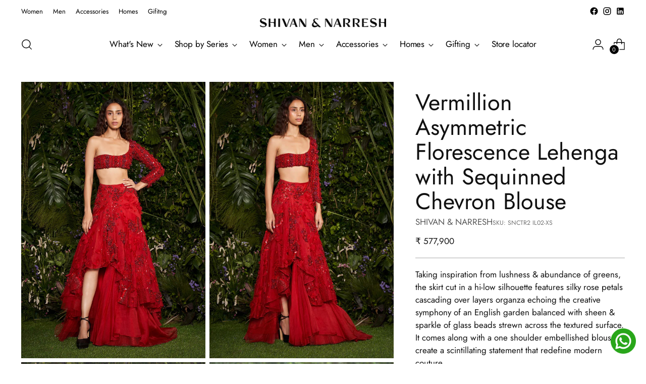

--- FILE ---
content_type: text/html; charset=utf-8
request_url: https://www.shivanandnarresh.com/products/vermillion-asymmetric-florescence-lehenga-with-sequinned-chevron-blouse
body_size: 52963
content:
<!doctype html>

<!--
  ___                 ___           ___           ___
       /  /\                     /__/\         /  /\         /  /\
      /  /:/_                    \  \:\       /  /:/        /  /::\
     /  /:/ /\  ___     ___       \  \:\     /  /:/        /  /:/\:\
    /  /:/ /:/ /__/\   /  /\  ___  \  \:\   /  /:/  ___   /  /:/  \:\
   /__/:/ /:/  \  \:\ /  /:/ /__/\  \__\:\ /__/:/  /  /\ /__/:/ \__\:\
   \  \:\/:/    \  \:\  /:/  \  \:\ /  /:/ \  \:\ /  /:/ \  \:\ /  /:/
    \  \::/      \  \:\/:/    \  \:\  /:/   \  \:\  /:/   \  \:\  /:/
     \  \:\       \  \::/      \  \:\/:/     \  \:\/:/     \  \:\/:/
      \  \:\       \__\/        \  \::/       \  \::/       \  \::/
       \__\/                     \__\/         \__\/         \__\/

  --------------------------------------------------------------------
  #  Stiletto v2.2.2
  #  Documentation: https://fluorescent.co/help/stiletto/
  #  Purchase: https://themes.shopify.com/themes/stiletto/
  #  A product by Fluorescent: https://fluorescent.co/
  --------------------------------------------------------------------
-->

<html class="no-js" lang="en" style="--announcement-height: 1px;">
  <head>
    <meta charset="UTF-8">
    <meta http-equiv="X-UA-Compatible" content="IE=edge,chrome=1">
    <meta name="viewport" content="width=device-width,initial-scale=1">
    
    




  <meta name="description" content="Discover Couture Series 2 featuring Vermillion Asymmetric Florescence Lehenga with Sequinned Chevron Blouse available only at Shivan and Narresh">



    <link rel="canonical" href="https://www.shivanandnarresh.com/products/vermillion-asymmetric-florescence-lehenga-with-sequinned-chevron-blouse">
    <link rel="preconnect" href="https://cdn.shopify.com" crossorigin><link rel="shortcut icon" href="//www.shivanandnarresh.com/cdn/shop/files/SVNH_logo.jpg?crop=center&height=32&v=1663669274&width=32" type="image/png"><title>Vermillion Asymmetric Florescence Lehenga with Sequinned Chevron Blouse available only at Shivan and Narresh
&ndash; SHIVAN &amp; NARRESH</title>

    





  
  
  
  
  



<meta name="theme-color" content="#fff">
<meta property="og:url" content="https://www.shivanandnarresh.com/products/vermillion-asymmetric-florescence-lehenga-with-sequinned-chevron-blouse">
<meta property="og:site_name" content="SHIVAN &amp; NARRESH">
<meta property="og:type" content="product">
<meta property="og:title" content="Vermillion Asymmetric Florescence Lehenga with Sequinned Chevron Blouse">
<meta property="og:description" content="Discover Couture Series 2 featuring Vermillion Asymmetric Florescence Lehenga with Sequinned Chevron Blouse available only at Shivan and Narresh">
<meta property="og:image" content="http://www.shivanandnarresh.com/cdn/shop/products/SNCTR2IL02BL16_2.jpg?v=1666086473&width=1024">
<meta property="og:image:secure_url" content="https://www.shivanandnarresh.com/cdn/shop/products/SNCTR2IL02BL16_2.jpg?v=1666086473&width=1024">
<meta property="og:price:amount" content="577,900">
<meta property="og:price:currency" content="INR">

<meta name="twitter:title" content="Vermillion Asymmetric Florescence Lehenga with Sequinned Chevron Blouse">
<meta name="twitter:description" content="Discover Couture Series 2 featuring Vermillion Asymmetric Florescence Lehenga with Sequinned Chevron Blouse available only at Shivan and Narresh">
<meta name="twitter:card" content="summary_large_image">
<meta name="twitter:image" content="https://www.shivanandnarresh.com/cdn/shop/products/SNCTR2IL02BL16_2.jpg?v=1666086473&width=1024">
<meta name="twitter:image:width" content="480">
<meta name="twitter:image:height" content="480">


    <script>
  console.log('Stiletto v2.2.2 by Fluorescent');

  document.documentElement.className = document.documentElement.className.replace('no-js', '');
  if (window.matchMedia(`(prefers-reduced-motion: reduce)`) === true || window.matchMedia(`(prefers-reduced-motion: reduce)`).matches === true) {
    document.documentElement.classList.add('prefers-reduced-motion');
  } else {
    document.documentElement.classList.add('do-anim');
  }

  window.theme = {
    version: 'v2.2.2',
    themeName: 'Stiletto',
    moneyFormat: "\u003cspan class=money\u003e₹ {{ amount_no_decimals }}\u003c\/span\u003e",
    strings: {
      name: "SHIVAN \u0026amp; NARRESH",
      accessibility: {
        play_video: "Play",
        pause_video: "Pause",
        range_lower: "Lower",
        range_upper: "Upper"
      },
      product: {
        no_shipping_rates: "Shipping rate unavailable",
        country_placeholder: "Country\/Region",
        review: "Write a review"
      },
      products: {
        product: {
          unavailable: "Unavailable",
          unitPrice: "Unit price",
          unitPriceSeparator: "per",
          sku: "SKU"
        }
      },
      cart: {
        editCartNote: "Edit order notes",
        addCartNote: "Add order notes",
        quantityError: "You have the maximum number of this product in your bag"
      },
      pagination: {
        viewing: "You’re viewing {{ of }} of {{ total }}",
        products: "products",
        results: "results"
      }
    },
    routes: {
      root: "/",
      cart: {
        base: "/cart",
        add: "/cart/add",
        change: "/cart/change",
        update: "/cart/update",
        clear: "/cart/clear",
        // Manual routes until Shopify adds support
        shipping: "/cart/shipping_rates",
      },
      // Manual routes until Shopify adds support
      products: "/products",
      productRecommendations: "/recommendations/products",
      predictive_search_url: '/search/suggest',
    },
    icons: {
      chevron: "\u003cspan class=\"icon icon-new icon-chevron \"\u003e\n  \u003csvg viewBox=\"0 0 24 24\" fill=\"none\" xmlns=\"http:\/\/www.w3.org\/2000\/svg\"\u003e\u003cpath d=\"M1.875 7.438 12 17.563 22.125 7.438\" stroke=\"currentColor\" stroke-width=\"2\"\/\u003e\u003c\/svg\u003e\n\u003c\/span\u003e\n\n",
      close: "\u003cspan class=\"icon icon-new icon-close \"\u003e\n  \u003csvg viewBox=\"0 0 24 24\" fill=\"none\" xmlns=\"http:\/\/www.w3.org\/2000\/svg\"\u003e\u003cpath d=\"M2.66 1.34 2 .68.68 2l.66.66 1.32-1.32zm18.68 21.32.66.66L23.32 22l-.66-.66-1.32 1.32zm1.32-20 .66-.66L22 .68l-.66.66 1.32 1.32zM1.34 21.34.68 22 2 23.32l.66-.66-1.32-1.32zm0-18.68 10 10 1.32-1.32-10-10-1.32 1.32zm11.32 10 10-10-1.32-1.32-10 10 1.32 1.32zm-1.32-1.32-10 10 1.32 1.32 10-10-1.32-1.32zm0 1.32 10 10 1.32-1.32-10-10-1.32 1.32z\" fill=\"currentColor\"\/\u003e\u003c\/svg\u003e\n\u003c\/span\u003e\n\n",
      zoom: "\u003cspan class=\"icon icon-new icon-zoom \"\u003e\n  \u003csvg viewBox=\"0 0 24 24\" fill=\"none\" xmlns=\"http:\/\/www.w3.org\/2000\/svg\"\u003e\u003cpath d=\"M10.3,19.71c5.21,0,9.44-4.23,9.44-9.44S15.51,.83,10.3,.83,.86,5.05,.86,10.27s4.23,9.44,9.44,9.44Z\" fill=\"none\" stroke=\"currentColor\" stroke-linecap=\"round\" stroke-miterlimit=\"10\" stroke-width=\"1.63\"\/\u003e\n          \u003cpath d=\"M5.05,10.27H15.54\" fill=\"none\" stroke=\"currentColor\" stroke-miterlimit=\"10\" stroke-width=\"1.63\"\/\u003e\n          \u003cpath class=\"cross-up\" d=\"M10.3,5.02V15.51\" fill=\"none\" stroke=\"currentColor\" stroke-miterlimit=\"10\" stroke-width=\"1.63\"\/\u003e\n          \u003cpath d=\"M16.92,16.9l6.49,6.49\" fill=\"none\" stroke=\"currentColor\" stroke-miterlimit=\"10\" stroke-width=\"1.63\"\/\u003e\u003c\/svg\u003e\n\u003c\/span\u003e\n\n"
    },
    coreData: {
      n: "Stiletto",
      v: "v2.2.2",
    }
  }

  
    window.theme.allCountryOptionTags = "\u003coption value=\"India\" data-provinces=\"[[\u0026quot;Andaman and Nicobar Islands\u0026quot;,\u0026quot;Andaman and Nicobar Islands\u0026quot;],[\u0026quot;Andhra Pradesh\u0026quot;,\u0026quot;Andhra Pradesh\u0026quot;],[\u0026quot;Arunachal Pradesh\u0026quot;,\u0026quot;Arunachal Pradesh\u0026quot;],[\u0026quot;Assam\u0026quot;,\u0026quot;Assam\u0026quot;],[\u0026quot;Bihar\u0026quot;,\u0026quot;Bihar\u0026quot;],[\u0026quot;Chandigarh\u0026quot;,\u0026quot;Chandigarh\u0026quot;],[\u0026quot;Chhattisgarh\u0026quot;,\u0026quot;Chhattisgarh\u0026quot;],[\u0026quot;Dadra and Nagar Haveli\u0026quot;,\u0026quot;Dadra and Nagar Haveli\u0026quot;],[\u0026quot;Daman and Diu\u0026quot;,\u0026quot;Daman and Diu\u0026quot;],[\u0026quot;Delhi\u0026quot;,\u0026quot;Delhi\u0026quot;],[\u0026quot;Goa\u0026quot;,\u0026quot;Goa\u0026quot;],[\u0026quot;Gujarat\u0026quot;,\u0026quot;Gujarat\u0026quot;],[\u0026quot;Haryana\u0026quot;,\u0026quot;Haryana\u0026quot;],[\u0026quot;Himachal Pradesh\u0026quot;,\u0026quot;Himachal Pradesh\u0026quot;],[\u0026quot;Jammu and Kashmir\u0026quot;,\u0026quot;Jammu and Kashmir\u0026quot;],[\u0026quot;Jharkhand\u0026quot;,\u0026quot;Jharkhand\u0026quot;],[\u0026quot;Karnataka\u0026quot;,\u0026quot;Karnataka\u0026quot;],[\u0026quot;Kerala\u0026quot;,\u0026quot;Kerala\u0026quot;],[\u0026quot;Ladakh\u0026quot;,\u0026quot;Ladakh\u0026quot;],[\u0026quot;Lakshadweep\u0026quot;,\u0026quot;Lakshadweep\u0026quot;],[\u0026quot;Madhya Pradesh\u0026quot;,\u0026quot;Madhya Pradesh\u0026quot;],[\u0026quot;Maharashtra\u0026quot;,\u0026quot;Maharashtra\u0026quot;],[\u0026quot;Manipur\u0026quot;,\u0026quot;Manipur\u0026quot;],[\u0026quot;Meghalaya\u0026quot;,\u0026quot;Meghalaya\u0026quot;],[\u0026quot;Mizoram\u0026quot;,\u0026quot;Mizoram\u0026quot;],[\u0026quot;Nagaland\u0026quot;,\u0026quot;Nagaland\u0026quot;],[\u0026quot;Odisha\u0026quot;,\u0026quot;Odisha\u0026quot;],[\u0026quot;Puducherry\u0026quot;,\u0026quot;Puducherry\u0026quot;],[\u0026quot;Punjab\u0026quot;,\u0026quot;Punjab\u0026quot;],[\u0026quot;Rajasthan\u0026quot;,\u0026quot;Rajasthan\u0026quot;],[\u0026quot;Sikkim\u0026quot;,\u0026quot;Sikkim\u0026quot;],[\u0026quot;Tamil Nadu\u0026quot;,\u0026quot;Tamil Nadu\u0026quot;],[\u0026quot;Telangana\u0026quot;,\u0026quot;Telangana\u0026quot;],[\u0026quot;Tripura\u0026quot;,\u0026quot;Tripura\u0026quot;],[\u0026quot;Uttar Pradesh\u0026quot;,\u0026quot;Uttar Pradesh\u0026quot;],[\u0026quot;Uttarakhand\u0026quot;,\u0026quot;Uttarakhand\u0026quot;],[\u0026quot;West Bengal\u0026quot;,\u0026quot;West Bengal\u0026quot;]]\"\u003eIndia\u003c\/option\u003e\n\u003coption value=\"United States\" data-provinces=\"[[\u0026quot;Alabama\u0026quot;,\u0026quot;Alabama\u0026quot;],[\u0026quot;Alaska\u0026quot;,\u0026quot;Alaska\u0026quot;],[\u0026quot;American Samoa\u0026quot;,\u0026quot;American Samoa\u0026quot;],[\u0026quot;Arizona\u0026quot;,\u0026quot;Arizona\u0026quot;],[\u0026quot;Arkansas\u0026quot;,\u0026quot;Arkansas\u0026quot;],[\u0026quot;Armed Forces Americas\u0026quot;,\u0026quot;Armed Forces Americas\u0026quot;],[\u0026quot;Armed Forces Europe\u0026quot;,\u0026quot;Armed Forces Europe\u0026quot;],[\u0026quot;Armed Forces Pacific\u0026quot;,\u0026quot;Armed Forces Pacific\u0026quot;],[\u0026quot;California\u0026quot;,\u0026quot;California\u0026quot;],[\u0026quot;Colorado\u0026quot;,\u0026quot;Colorado\u0026quot;],[\u0026quot;Connecticut\u0026quot;,\u0026quot;Connecticut\u0026quot;],[\u0026quot;Delaware\u0026quot;,\u0026quot;Delaware\u0026quot;],[\u0026quot;District of Columbia\u0026quot;,\u0026quot;Washington DC\u0026quot;],[\u0026quot;Federated States of Micronesia\u0026quot;,\u0026quot;Micronesia\u0026quot;],[\u0026quot;Florida\u0026quot;,\u0026quot;Florida\u0026quot;],[\u0026quot;Georgia\u0026quot;,\u0026quot;Georgia\u0026quot;],[\u0026quot;Guam\u0026quot;,\u0026quot;Guam\u0026quot;],[\u0026quot;Hawaii\u0026quot;,\u0026quot;Hawaii\u0026quot;],[\u0026quot;Idaho\u0026quot;,\u0026quot;Idaho\u0026quot;],[\u0026quot;Illinois\u0026quot;,\u0026quot;Illinois\u0026quot;],[\u0026quot;Indiana\u0026quot;,\u0026quot;Indiana\u0026quot;],[\u0026quot;Iowa\u0026quot;,\u0026quot;Iowa\u0026quot;],[\u0026quot;Kansas\u0026quot;,\u0026quot;Kansas\u0026quot;],[\u0026quot;Kentucky\u0026quot;,\u0026quot;Kentucky\u0026quot;],[\u0026quot;Louisiana\u0026quot;,\u0026quot;Louisiana\u0026quot;],[\u0026quot;Maine\u0026quot;,\u0026quot;Maine\u0026quot;],[\u0026quot;Marshall Islands\u0026quot;,\u0026quot;Marshall Islands\u0026quot;],[\u0026quot;Maryland\u0026quot;,\u0026quot;Maryland\u0026quot;],[\u0026quot;Massachusetts\u0026quot;,\u0026quot;Massachusetts\u0026quot;],[\u0026quot;Michigan\u0026quot;,\u0026quot;Michigan\u0026quot;],[\u0026quot;Minnesota\u0026quot;,\u0026quot;Minnesota\u0026quot;],[\u0026quot;Mississippi\u0026quot;,\u0026quot;Mississippi\u0026quot;],[\u0026quot;Missouri\u0026quot;,\u0026quot;Missouri\u0026quot;],[\u0026quot;Montana\u0026quot;,\u0026quot;Montana\u0026quot;],[\u0026quot;Nebraska\u0026quot;,\u0026quot;Nebraska\u0026quot;],[\u0026quot;Nevada\u0026quot;,\u0026quot;Nevada\u0026quot;],[\u0026quot;New Hampshire\u0026quot;,\u0026quot;New Hampshire\u0026quot;],[\u0026quot;New Jersey\u0026quot;,\u0026quot;New Jersey\u0026quot;],[\u0026quot;New Mexico\u0026quot;,\u0026quot;New Mexico\u0026quot;],[\u0026quot;New York\u0026quot;,\u0026quot;New York\u0026quot;],[\u0026quot;North Carolina\u0026quot;,\u0026quot;North Carolina\u0026quot;],[\u0026quot;North Dakota\u0026quot;,\u0026quot;North Dakota\u0026quot;],[\u0026quot;Northern Mariana Islands\u0026quot;,\u0026quot;Northern Mariana Islands\u0026quot;],[\u0026quot;Ohio\u0026quot;,\u0026quot;Ohio\u0026quot;],[\u0026quot;Oklahoma\u0026quot;,\u0026quot;Oklahoma\u0026quot;],[\u0026quot;Oregon\u0026quot;,\u0026quot;Oregon\u0026quot;],[\u0026quot;Palau\u0026quot;,\u0026quot;Palau\u0026quot;],[\u0026quot;Pennsylvania\u0026quot;,\u0026quot;Pennsylvania\u0026quot;],[\u0026quot;Puerto Rico\u0026quot;,\u0026quot;Puerto Rico\u0026quot;],[\u0026quot;Rhode Island\u0026quot;,\u0026quot;Rhode Island\u0026quot;],[\u0026quot;South Carolina\u0026quot;,\u0026quot;South Carolina\u0026quot;],[\u0026quot;South Dakota\u0026quot;,\u0026quot;South Dakota\u0026quot;],[\u0026quot;Tennessee\u0026quot;,\u0026quot;Tennessee\u0026quot;],[\u0026quot;Texas\u0026quot;,\u0026quot;Texas\u0026quot;],[\u0026quot;Utah\u0026quot;,\u0026quot;Utah\u0026quot;],[\u0026quot;Vermont\u0026quot;,\u0026quot;Vermont\u0026quot;],[\u0026quot;Virgin Islands\u0026quot;,\u0026quot;U.S. Virgin Islands\u0026quot;],[\u0026quot;Virginia\u0026quot;,\u0026quot;Virginia\u0026quot;],[\u0026quot;Washington\u0026quot;,\u0026quot;Washington\u0026quot;],[\u0026quot;West Virginia\u0026quot;,\u0026quot;West Virginia\u0026quot;],[\u0026quot;Wisconsin\u0026quot;,\u0026quot;Wisconsin\u0026quot;],[\u0026quot;Wyoming\u0026quot;,\u0026quot;Wyoming\u0026quot;]]\"\u003eUnited States\u003c\/option\u003e\n\u003coption value=\"---\" data-provinces=\"[]\"\u003e---\u003c\/option\u003e\n\u003coption value=\"Afghanistan\" data-provinces=\"[]\"\u003eAfghanistan\u003c\/option\u003e\n\u003coption value=\"Aland Islands\" data-provinces=\"[]\"\u003eÅland Islands\u003c\/option\u003e\n\u003coption value=\"Albania\" data-provinces=\"[]\"\u003eAlbania\u003c\/option\u003e\n\u003coption value=\"Algeria\" data-provinces=\"[]\"\u003eAlgeria\u003c\/option\u003e\n\u003coption value=\"Andorra\" data-provinces=\"[]\"\u003eAndorra\u003c\/option\u003e\n\u003coption value=\"Angola\" data-provinces=\"[]\"\u003eAngola\u003c\/option\u003e\n\u003coption value=\"Anguilla\" data-provinces=\"[]\"\u003eAnguilla\u003c\/option\u003e\n\u003coption value=\"Antigua And Barbuda\" data-provinces=\"[]\"\u003eAntigua \u0026 Barbuda\u003c\/option\u003e\n\u003coption value=\"Argentina\" data-provinces=\"[[\u0026quot;Buenos Aires\u0026quot;,\u0026quot;Buenos Aires Province\u0026quot;],[\u0026quot;Catamarca\u0026quot;,\u0026quot;Catamarca\u0026quot;],[\u0026quot;Chaco\u0026quot;,\u0026quot;Chaco\u0026quot;],[\u0026quot;Chubut\u0026quot;,\u0026quot;Chubut\u0026quot;],[\u0026quot;Ciudad Autónoma de Buenos Aires\u0026quot;,\u0026quot;Buenos Aires (Autonomous City)\u0026quot;],[\u0026quot;Corrientes\u0026quot;,\u0026quot;Corrientes\u0026quot;],[\u0026quot;Córdoba\u0026quot;,\u0026quot;Córdoba\u0026quot;],[\u0026quot;Entre Ríos\u0026quot;,\u0026quot;Entre Ríos\u0026quot;],[\u0026quot;Formosa\u0026quot;,\u0026quot;Formosa\u0026quot;],[\u0026quot;Jujuy\u0026quot;,\u0026quot;Jujuy\u0026quot;],[\u0026quot;La Pampa\u0026quot;,\u0026quot;La Pampa\u0026quot;],[\u0026quot;La Rioja\u0026quot;,\u0026quot;La Rioja\u0026quot;],[\u0026quot;Mendoza\u0026quot;,\u0026quot;Mendoza\u0026quot;],[\u0026quot;Misiones\u0026quot;,\u0026quot;Misiones\u0026quot;],[\u0026quot;Neuquén\u0026quot;,\u0026quot;Neuquén\u0026quot;],[\u0026quot;Río Negro\u0026quot;,\u0026quot;Río Negro\u0026quot;],[\u0026quot;Salta\u0026quot;,\u0026quot;Salta\u0026quot;],[\u0026quot;San Juan\u0026quot;,\u0026quot;San Juan\u0026quot;],[\u0026quot;San Luis\u0026quot;,\u0026quot;San Luis\u0026quot;],[\u0026quot;Santa Cruz\u0026quot;,\u0026quot;Santa Cruz\u0026quot;],[\u0026quot;Santa Fe\u0026quot;,\u0026quot;Santa Fe\u0026quot;],[\u0026quot;Santiago Del Estero\u0026quot;,\u0026quot;Santiago del Estero\u0026quot;],[\u0026quot;Tierra Del Fuego\u0026quot;,\u0026quot;Tierra del Fuego\u0026quot;],[\u0026quot;Tucumán\u0026quot;,\u0026quot;Tucumán\u0026quot;]]\"\u003eArgentina\u003c\/option\u003e\n\u003coption value=\"Armenia\" data-provinces=\"[]\"\u003eArmenia\u003c\/option\u003e\n\u003coption value=\"Aruba\" data-provinces=\"[]\"\u003eAruba\u003c\/option\u003e\n\u003coption value=\"Ascension Island\" data-provinces=\"[]\"\u003eAscension Island\u003c\/option\u003e\n\u003coption value=\"Australia\" data-provinces=\"[[\u0026quot;Australian Capital Territory\u0026quot;,\u0026quot;Australian Capital Territory\u0026quot;],[\u0026quot;New South Wales\u0026quot;,\u0026quot;New South Wales\u0026quot;],[\u0026quot;Northern Territory\u0026quot;,\u0026quot;Northern Territory\u0026quot;],[\u0026quot;Queensland\u0026quot;,\u0026quot;Queensland\u0026quot;],[\u0026quot;South Australia\u0026quot;,\u0026quot;South Australia\u0026quot;],[\u0026quot;Tasmania\u0026quot;,\u0026quot;Tasmania\u0026quot;],[\u0026quot;Victoria\u0026quot;,\u0026quot;Victoria\u0026quot;],[\u0026quot;Western Australia\u0026quot;,\u0026quot;Western Australia\u0026quot;]]\"\u003eAustralia\u003c\/option\u003e\n\u003coption value=\"Austria\" data-provinces=\"[]\"\u003eAustria\u003c\/option\u003e\n\u003coption value=\"Azerbaijan\" data-provinces=\"[]\"\u003eAzerbaijan\u003c\/option\u003e\n\u003coption value=\"Bahamas\" data-provinces=\"[]\"\u003eBahamas\u003c\/option\u003e\n\u003coption value=\"Bahrain\" data-provinces=\"[]\"\u003eBahrain\u003c\/option\u003e\n\u003coption value=\"Bangladesh\" data-provinces=\"[]\"\u003eBangladesh\u003c\/option\u003e\n\u003coption value=\"Barbados\" data-provinces=\"[]\"\u003eBarbados\u003c\/option\u003e\n\u003coption value=\"Belarus\" data-provinces=\"[]\"\u003eBelarus\u003c\/option\u003e\n\u003coption value=\"Belgium\" data-provinces=\"[]\"\u003eBelgium\u003c\/option\u003e\n\u003coption value=\"Belize\" data-provinces=\"[]\"\u003eBelize\u003c\/option\u003e\n\u003coption value=\"Benin\" data-provinces=\"[]\"\u003eBenin\u003c\/option\u003e\n\u003coption value=\"Bermuda\" data-provinces=\"[]\"\u003eBermuda\u003c\/option\u003e\n\u003coption value=\"Bhutan\" data-provinces=\"[]\"\u003eBhutan\u003c\/option\u003e\n\u003coption value=\"Bolivia\" data-provinces=\"[]\"\u003eBolivia\u003c\/option\u003e\n\u003coption value=\"Bosnia And Herzegovina\" data-provinces=\"[]\"\u003eBosnia \u0026 Herzegovina\u003c\/option\u003e\n\u003coption value=\"Botswana\" data-provinces=\"[]\"\u003eBotswana\u003c\/option\u003e\n\u003coption value=\"Brazil\" data-provinces=\"[[\u0026quot;Acre\u0026quot;,\u0026quot;Acre\u0026quot;],[\u0026quot;Alagoas\u0026quot;,\u0026quot;Alagoas\u0026quot;],[\u0026quot;Amapá\u0026quot;,\u0026quot;Amapá\u0026quot;],[\u0026quot;Amazonas\u0026quot;,\u0026quot;Amazonas\u0026quot;],[\u0026quot;Bahia\u0026quot;,\u0026quot;Bahia\u0026quot;],[\u0026quot;Ceará\u0026quot;,\u0026quot;Ceará\u0026quot;],[\u0026quot;Distrito Federal\u0026quot;,\u0026quot;Federal District\u0026quot;],[\u0026quot;Espírito Santo\u0026quot;,\u0026quot;Espírito Santo\u0026quot;],[\u0026quot;Goiás\u0026quot;,\u0026quot;Goiás\u0026quot;],[\u0026quot;Maranhão\u0026quot;,\u0026quot;Maranhão\u0026quot;],[\u0026quot;Mato Grosso\u0026quot;,\u0026quot;Mato Grosso\u0026quot;],[\u0026quot;Mato Grosso do Sul\u0026quot;,\u0026quot;Mato Grosso do Sul\u0026quot;],[\u0026quot;Minas Gerais\u0026quot;,\u0026quot;Minas Gerais\u0026quot;],[\u0026quot;Paraná\u0026quot;,\u0026quot;Paraná\u0026quot;],[\u0026quot;Paraíba\u0026quot;,\u0026quot;Paraíba\u0026quot;],[\u0026quot;Pará\u0026quot;,\u0026quot;Pará\u0026quot;],[\u0026quot;Pernambuco\u0026quot;,\u0026quot;Pernambuco\u0026quot;],[\u0026quot;Piauí\u0026quot;,\u0026quot;Piauí\u0026quot;],[\u0026quot;Rio Grande do Norte\u0026quot;,\u0026quot;Rio Grande do Norte\u0026quot;],[\u0026quot;Rio Grande do Sul\u0026quot;,\u0026quot;Rio Grande do Sul\u0026quot;],[\u0026quot;Rio de Janeiro\u0026quot;,\u0026quot;Rio de Janeiro\u0026quot;],[\u0026quot;Rondônia\u0026quot;,\u0026quot;Rondônia\u0026quot;],[\u0026quot;Roraima\u0026quot;,\u0026quot;Roraima\u0026quot;],[\u0026quot;Santa Catarina\u0026quot;,\u0026quot;Santa Catarina\u0026quot;],[\u0026quot;Sergipe\u0026quot;,\u0026quot;Sergipe\u0026quot;],[\u0026quot;São Paulo\u0026quot;,\u0026quot;São Paulo\u0026quot;],[\u0026quot;Tocantins\u0026quot;,\u0026quot;Tocantins\u0026quot;]]\"\u003eBrazil\u003c\/option\u003e\n\u003coption value=\"British Indian Ocean Territory\" data-provinces=\"[]\"\u003eBritish Indian Ocean Territory\u003c\/option\u003e\n\u003coption value=\"Virgin Islands, British\" data-provinces=\"[]\"\u003eBritish Virgin Islands\u003c\/option\u003e\n\u003coption value=\"Brunei\" data-provinces=\"[]\"\u003eBrunei\u003c\/option\u003e\n\u003coption value=\"Bulgaria\" data-provinces=\"[]\"\u003eBulgaria\u003c\/option\u003e\n\u003coption value=\"Burkina Faso\" data-provinces=\"[]\"\u003eBurkina Faso\u003c\/option\u003e\n\u003coption value=\"Burundi\" data-provinces=\"[]\"\u003eBurundi\u003c\/option\u003e\n\u003coption value=\"Cambodia\" data-provinces=\"[]\"\u003eCambodia\u003c\/option\u003e\n\u003coption value=\"Republic of Cameroon\" data-provinces=\"[]\"\u003eCameroon\u003c\/option\u003e\n\u003coption value=\"Canada\" data-provinces=\"[[\u0026quot;Alberta\u0026quot;,\u0026quot;Alberta\u0026quot;],[\u0026quot;British Columbia\u0026quot;,\u0026quot;British Columbia\u0026quot;],[\u0026quot;Manitoba\u0026quot;,\u0026quot;Manitoba\u0026quot;],[\u0026quot;New Brunswick\u0026quot;,\u0026quot;New Brunswick\u0026quot;],[\u0026quot;Newfoundland and Labrador\u0026quot;,\u0026quot;Newfoundland and Labrador\u0026quot;],[\u0026quot;Northwest Territories\u0026quot;,\u0026quot;Northwest Territories\u0026quot;],[\u0026quot;Nova Scotia\u0026quot;,\u0026quot;Nova Scotia\u0026quot;],[\u0026quot;Nunavut\u0026quot;,\u0026quot;Nunavut\u0026quot;],[\u0026quot;Ontario\u0026quot;,\u0026quot;Ontario\u0026quot;],[\u0026quot;Prince Edward Island\u0026quot;,\u0026quot;Prince Edward Island\u0026quot;],[\u0026quot;Quebec\u0026quot;,\u0026quot;Quebec\u0026quot;],[\u0026quot;Saskatchewan\u0026quot;,\u0026quot;Saskatchewan\u0026quot;],[\u0026quot;Yukon\u0026quot;,\u0026quot;Yukon\u0026quot;]]\"\u003eCanada\u003c\/option\u003e\n\u003coption value=\"Cape Verde\" data-provinces=\"[]\"\u003eCape Verde\u003c\/option\u003e\n\u003coption value=\"Caribbean Netherlands\" data-provinces=\"[]\"\u003eCaribbean Netherlands\u003c\/option\u003e\n\u003coption value=\"Cayman Islands\" data-provinces=\"[]\"\u003eCayman Islands\u003c\/option\u003e\n\u003coption value=\"Central African Republic\" data-provinces=\"[]\"\u003eCentral African Republic\u003c\/option\u003e\n\u003coption value=\"Chad\" data-provinces=\"[]\"\u003eChad\u003c\/option\u003e\n\u003coption value=\"Chile\" data-provinces=\"[[\u0026quot;Antofagasta\u0026quot;,\u0026quot;Antofagasta\u0026quot;],[\u0026quot;Araucanía\u0026quot;,\u0026quot;Araucanía\u0026quot;],[\u0026quot;Arica and Parinacota\u0026quot;,\u0026quot;Arica y Parinacota\u0026quot;],[\u0026quot;Atacama\u0026quot;,\u0026quot;Atacama\u0026quot;],[\u0026quot;Aysén\u0026quot;,\u0026quot;Aysén\u0026quot;],[\u0026quot;Biobío\u0026quot;,\u0026quot;Bío Bío\u0026quot;],[\u0026quot;Coquimbo\u0026quot;,\u0026quot;Coquimbo\u0026quot;],[\u0026quot;Los Lagos\u0026quot;,\u0026quot;Los Lagos\u0026quot;],[\u0026quot;Los Ríos\u0026quot;,\u0026quot;Los Ríos\u0026quot;],[\u0026quot;Magallanes\u0026quot;,\u0026quot;Magallanes Region\u0026quot;],[\u0026quot;Maule\u0026quot;,\u0026quot;Maule\u0026quot;],[\u0026quot;O\u0026#39;Higgins\u0026quot;,\u0026quot;Libertador General Bernardo O’Higgins\u0026quot;],[\u0026quot;Santiago\u0026quot;,\u0026quot;Santiago Metropolitan\u0026quot;],[\u0026quot;Tarapacá\u0026quot;,\u0026quot;Tarapacá\u0026quot;],[\u0026quot;Valparaíso\u0026quot;,\u0026quot;Valparaíso\u0026quot;],[\u0026quot;Ñuble\u0026quot;,\u0026quot;Ñuble\u0026quot;]]\"\u003eChile\u003c\/option\u003e\n\u003coption value=\"China\" data-provinces=\"[[\u0026quot;Anhui\u0026quot;,\u0026quot;Anhui\u0026quot;],[\u0026quot;Beijing\u0026quot;,\u0026quot;Beijing\u0026quot;],[\u0026quot;Chongqing\u0026quot;,\u0026quot;Chongqing\u0026quot;],[\u0026quot;Fujian\u0026quot;,\u0026quot;Fujian\u0026quot;],[\u0026quot;Gansu\u0026quot;,\u0026quot;Gansu\u0026quot;],[\u0026quot;Guangdong\u0026quot;,\u0026quot;Guangdong\u0026quot;],[\u0026quot;Guangxi\u0026quot;,\u0026quot;Guangxi\u0026quot;],[\u0026quot;Guizhou\u0026quot;,\u0026quot;Guizhou\u0026quot;],[\u0026quot;Hainan\u0026quot;,\u0026quot;Hainan\u0026quot;],[\u0026quot;Hebei\u0026quot;,\u0026quot;Hebei\u0026quot;],[\u0026quot;Heilongjiang\u0026quot;,\u0026quot;Heilongjiang\u0026quot;],[\u0026quot;Henan\u0026quot;,\u0026quot;Henan\u0026quot;],[\u0026quot;Hubei\u0026quot;,\u0026quot;Hubei\u0026quot;],[\u0026quot;Hunan\u0026quot;,\u0026quot;Hunan\u0026quot;],[\u0026quot;Inner Mongolia\u0026quot;,\u0026quot;Inner Mongolia\u0026quot;],[\u0026quot;Jiangsu\u0026quot;,\u0026quot;Jiangsu\u0026quot;],[\u0026quot;Jiangxi\u0026quot;,\u0026quot;Jiangxi\u0026quot;],[\u0026quot;Jilin\u0026quot;,\u0026quot;Jilin\u0026quot;],[\u0026quot;Liaoning\u0026quot;,\u0026quot;Liaoning\u0026quot;],[\u0026quot;Ningxia\u0026quot;,\u0026quot;Ningxia\u0026quot;],[\u0026quot;Qinghai\u0026quot;,\u0026quot;Qinghai\u0026quot;],[\u0026quot;Shaanxi\u0026quot;,\u0026quot;Shaanxi\u0026quot;],[\u0026quot;Shandong\u0026quot;,\u0026quot;Shandong\u0026quot;],[\u0026quot;Shanghai\u0026quot;,\u0026quot;Shanghai\u0026quot;],[\u0026quot;Shanxi\u0026quot;,\u0026quot;Shanxi\u0026quot;],[\u0026quot;Sichuan\u0026quot;,\u0026quot;Sichuan\u0026quot;],[\u0026quot;Tianjin\u0026quot;,\u0026quot;Tianjin\u0026quot;],[\u0026quot;Xinjiang\u0026quot;,\u0026quot;Xinjiang\u0026quot;],[\u0026quot;Xizang\u0026quot;,\u0026quot;Tibet\u0026quot;],[\u0026quot;Yunnan\u0026quot;,\u0026quot;Yunnan\u0026quot;],[\u0026quot;Zhejiang\u0026quot;,\u0026quot;Zhejiang\u0026quot;]]\"\u003eChina\u003c\/option\u003e\n\u003coption value=\"Christmas Island\" data-provinces=\"[]\"\u003eChristmas Island\u003c\/option\u003e\n\u003coption value=\"Cocos (Keeling) Islands\" data-provinces=\"[]\"\u003eCocos (Keeling) Islands\u003c\/option\u003e\n\u003coption value=\"Colombia\" data-provinces=\"[[\u0026quot;Amazonas\u0026quot;,\u0026quot;Amazonas\u0026quot;],[\u0026quot;Antioquia\u0026quot;,\u0026quot;Antioquia\u0026quot;],[\u0026quot;Arauca\u0026quot;,\u0026quot;Arauca\u0026quot;],[\u0026quot;Atlántico\u0026quot;,\u0026quot;Atlántico\u0026quot;],[\u0026quot;Bogotá, D.C.\u0026quot;,\u0026quot;Capital District\u0026quot;],[\u0026quot;Bolívar\u0026quot;,\u0026quot;Bolívar\u0026quot;],[\u0026quot;Boyacá\u0026quot;,\u0026quot;Boyacá\u0026quot;],[\u0026quot;Caldas\u0026quot;,\u0026quot;Caldas\u0026quot;],[\u0026quot;Caquetá\u0026quot;,\u0026quot;Caquetá\u0026quot;],[\u0026quot;Casanare\u0026quot;,\u0026quot;Casanare\u0026quot;],[\u0026quot;Cauca\u0026quot;,\u0026quot;Cauca\u0026quot;],[\u0026quot;Cesar\u0026quot;,\u0026quot;Cesar\u0026quot;],[\u0026quot;Chocó\u0026quot;,\u0026quot;Chocó\u0026quot;],[\u0026quot;Cundinamarca\u0026quot;,\u0026quot;Cundinamarca\u0026quot;],[\u0026quot;Córdoba\u0026quot;,\u0026quot;Córdoba\u0026quot;],[\u0026quot;Guainía\u0026quot;,\u0026quot;Guainía\u0026quot;],[\u0026quot;Guaviare\u0026quot;,\u0026quot;Guaviare\u0026quot;],[\u0026quot;Huila\u0026quot;,\u0026quot;Huila\u0026quot;],[\u0026quot;La Guajira\u0026quot;,\u0026quot;La Guajira\u0026quot;],[\u0026quot;Magdalena\u0026quot;,\u0026quot;Magdalena\u0026quot;],[\u0026quot;Meta\u0026quot;,\u0026quot;Meta\u0026quot;],[\u0026quot;Nariño\u0026quot;,\u0026quot;Nariño\u0026quot;],[\u0026quot;Norte de Santander\u0026quot;,\u0026quot;Norte de Santander\u0026quot;],[\u0026quot;Putumayo\u0026quot;,\u0026quot;Putumayo\u0026quot;],[\u0026quot;Quindío\u0026quot;,\u0026quot;Quindío\u0026quot;],[\u0026quot;Risaralda\u0026quot;,\u0026quot;Risaralda\u0026quot;],[\u0026quot;San Andrés, Providencia y Santa Catalina\u0026quot;,\u0026quot;San Andrés \\u0026 Providencia\u0026quot;],[\u0026quot;Santander\u0026quot;,\u0026quot;Santander\u0026quot;],[\u0026quot;Sucre\u0026quot;,\u0026quot;Sucre\u0026quot;],[\u0026quot;Tolima\u0026quot;,\u0026quot;Tolima\u0026quot;],[\u0026quot;Valle del Cauca\u0026quot;,\u0026quot;Valle del Cauca\u0026quot;],[\u0026quot;Vaupés\u0026quot;,\u0026quot;Vaupés\u0026quot;],[\u0026quot;Vichada\u0026quot;,\u0026quot;Vichada\u0026quot;]]\"\u003eColombia\u003c\/option\u003e\n\u003coption value=\"Comoros\" data-provinces=\"[]\"\u003eComoros\u003c\/option\u003e\n\u003coption value=\"Congo\" data-provinces=\"[]\"\u003eCongo - Brazzaville\u003c\/option\u003e\n\u003coption value=\"Congo, The Democratic Republic Of The\" data-provinces=\"[]\"\u003eCongo - Kinshasa\u003c\/option\u003e\n\u003coption value=\"Cook Islands\" data-provinces=\"[]\"\u003eCook Islands\u003c\/option\u003e\n\u003coption value=\"Costa Rica\" data-provinces=\"[[\u0026quot;Alajuela\u0026quot;,\u0026quot;Alajuela\u0026quot;],[\u0026quot;Cartago\u0026quot;,\u0026quot;Cartago\u0026quot;],[\u0026quot;Guanacaste\u0026quot;,\u0026quot;Guanacaste\u0026quot;],[\u0026quot;Heredia\u0026quot;,\u0026quot;Heredia\u0026quot;],[\u0026quot;Limón\u0026quot;,\u0026quot;Limón\u0026quot;],[\u0026quot;Puntarenas\u0026quot;,\u0026quot;Puntarenas\u0026quot;],[\u0026quot;San José\u0026quot;,\u0026quot;San José\u0026quot;]]\"\u003eCosta Rica\u003c\/option\u003e\n\u003coption value=\"Croatia\" data-provinces=\"[]\"\u003eCroatia\u003c\/option\u003e\n\u003coption value=\"Curaçao\" data-provinces=\"[]\"\u003eCuraçao\u003c\/option\u003e\n\u003coption value=\"Cyprus\" data-provinces=\"[]\"\u003eCyprus\u003c\/option\u003e\n\u003coption value=\"Czech Republic\" data-provinces=\"[]\"\u003eCzechia\u003c\/option\u003e\n\u003coption value=\"Côte d'Ivoire\" data-provinces=\"[]\"\u003eCôte d’Ivoire\u003c\/option\u003e\n\u003coption value=\"Denmark\" data-provinces=\"[]\"\u003eDenmark\u003c\/option\u003e\n\u003coption value=\"Djibouti\" data-provinces=\"[]\"\u003eDjibouti\u003c\/option\u003e\n\u003coption value=\"Dominica\" data-provinces=\"[]\"\u003eDominica\u003c\/option\u003e\n\u003coption value=\"Dominican Republic\" data-provinces=\"[]\"\u003eDominican Republic\u003c\/option\u003e\n\u003coption value=\"Ecuador\" data-provinces=\"[]\"\u003eEcuador\u003c\/option\u003e\n\u003coption value=\"Egypt\" data-provinces=\"[[\u0026quot;6th of October\u0026quot;,\u0026quot;6th of October\u0026quot;],[\u0026quot;Al Sharqia\u0026quot;,\u0026quot;Al Sharqia\u0026quot;],[\u0026quot;Alexandria\u0026quot;,\u0026quot;Alexandria\u0026quot;],[\u0026quot;Aswan\u0026quot;,\u0026quot;Aswan\u0026quot;],[\u0026quot;Asyut\u0026quot;,\u0026quot;Asyut\u0026quot;],[\u0026quot;Beheira\u0026quot;,\u0026quot;Beheira\u0026quot;],[\u0026quot;Beni Suef\u0026quot;,\u0026quot;Beni Suef\u0026quot;],[\u0026quot;Cairo\u0026quot;,\u0026quot;Cairo\u0026quot;],[\u0026quot;Dakahlia\u0026quot;,\u0026quot;Dakahlia\u0026quot;],[\u0026quot;Damietta\u0026quot;,\u0026quot;Damietta\u0026quot;],[\u0026quot;Faiyum\u0026quot;,\u0026quot;Faiyum\u0026quot;],[\u0026quot;Gharbia\u0026quot;,\u0026quot;Gharbia\u0026quot;],[\u0026quot;Giza\u0026quot;,\u0026quot;Giza\u0026quot;],[\u0026quot;Helwan\u0026quot;,\u0026quot;Helwan\u0026quot;],[\u0026quot;Ismailia\u0026quot;,\u0026quot;Ismailia\u0026quot;],[\u0026quot;Kafr el-Sheikh\u0026quot;,\u0026quot;Kafr el-Sheikh\u0026quot;],[\u0026quot;Luxor\u0026quot;,\u0026quot;Luxor\u0026quot;],[\u0026quot;Matrouh\u0026quot;,\u0026quot;Matrouh\u0026quot;],[\u0026quot;Minya\u0026quot;,\u0026quot;Minya\u0026quot;],[\u0026quot;Monufia\u0026quot;,\u0026quot;Monufia\u0026quot;],[\u0026quot;New Valley\u0026quot;,\u0026quot;New Valley\u0026quot;],[\u0026quot;North Sinai\u0026quot;,\u0026quot;North Sinai\u0026quot;],[\u0026quot;Port Said\u0026quot;,\u0026quot;Port Said\u0026quot;],[\u0026quot;Qalyubia\u0026quot;,\u0026quot;Qalyubia\u0026quot;],[\u0026quot;Qena\u0026quot;,\u0026quot;Qena\u0026quot;],[\u0026quot;Red Sea\u0026quot;,\u0026quot;Red Sea\u0026quot;],[\u0026quot;Sohag\u0026quot;,\u0026quot;Sohag\u0026quot;],[\u0026quot;South Sinai\u0026quot;,\u0026quot;South Sinai\u0026quot;],[\u0026quot;Suez\u0026quot;,\u0026quot;Suez\u0026quot;]]\"\u003eEgypt\u003c\/option\u003e\n\u003coption value=\"El Salvador\" data-provinces=\"[[\u0026quot;Ahuachapán\u0026quot;,\u0026quot;Ahuachapán\u0026quot;],[\u0026quot;Cabañas\u0026quot;,\u0026quot;Cabañas\u0026quot;],[\u0026quot;Chalatenango\u0026quot;,\u0026quot;Chalatenango\u0026quot;],[\u0026quot;Cuscatlán\u0026quot;,\u0026quot;Cuscatlán\u0026quot;],[\u0026quot;La Libertad\u0026quot;,\u0026quot;La Libertad\u0026quot;],[\u0026quot;La Paz\u0026quot;,\u0026quot;La Paz\u0026quot;],[\u0026quot;La Unión\u0026quot;,\u0026quot;La Unión\u0026quot;],[\u0026quot;Morazán\u0026quot;,\u0026quot;Morazán\u0026quot;],[\u0026quot;San Miguel\u0026quot;,\u0026quot;San Miguel\u0026quot;],[\u0026quot;San Salvador\u0026quot;,\u0026quot;San Salvador\u0026quot;],[\u0026quot;San Vicente\u0026quot;,\u0026quot;San Vicente\u0026quot;],[\u0026quot;Santa Ana\u0026quot;,\u0026quot;Santa Ana\u0026quot;],[\u0026quot;Sonsonate\u0026quot;,\u0026quot;Sonsonate\u0026quot;],[\u0026quot;Usulután\u0026quot;,\u0026quot;Usulután\u0026quot;]]\"\u003eEl Salvador\u003c\/option\u003e\n\u003coption value=\"Equatorial Guinea\" data-provinces=\"[]\"\u003eEquatorial Guinea\u003c\/option\u003e\n\u003coption value=\"Eritrea\" data-provinces=\"[]\"\u003eEritrea\u003c\/option\u003e\n\u003coption value=\"Estonia\" data-provinces=\"[]\"\u003eEstonia\u003c\/option\u003e\n\u003coption value=\"Eswatini\" data-provinces=\"[]\"\u003eEswatini\u003c\/option\u003e\n\u003coption value=\"Ethiopia\" data-provinces=\"[]\"\u003eEthiopia\u003c\/option\u003e\n\u003coption value=\"Falkland Islands (Malvinas)\" data-provinces=\"[]\"\u003eFalkland Islands\u003c\/option\u003e\n\u003coption value=\"Faroe Islands\" data-provinces=\"[]\"\u003eFaroe Islands\u003c\/option\u003e\n\u003coption value=\"Fiji\" data-provinces=\"[]\"\u003eFiji\u003c\/option\u003e\n\u003coption value=\"Finland\" data-provinces=\"[]\"\u003eFinland\u003c\/option\u003e\n\u003coption value=\"France\" data-provinces=\"[]\"\u003eFrance\u003c\/option\u003e\n\u003coption value=\"French Guiana\" data-provinces=\"[]\"\u003eFrench Guiana\u003c\/option\u003e\n\u003coption value=\"French Polynesia\" data-provinces=\"[]\"\u003eFrench Polynesia\u003c\/option\u003e\n\u003coption value=\"French Southern Territories\" data-provinces=\"[]\"\u003eFrench Southern Territories\u003c\/option\u003e\n\u003coption value=\"Gabon\" data-provinces=\"[]\"\u003eGabon\u003c\/option\u003e\n\u003coption value=\"Gambia\" data-provinces=\"[]\"\u003eGambia\u003c\/option\u003e\n\u003coption value=\"Georgia\" data-provinces=\"[]\"\u003eGeorgia\u003c\/option\u003e\n\u003coption value=\"Germany\" data-provinces=\"[]\"\u003eGermany\u003c\/option\u003e\n\u003coption value=\"Ghana\" data-provinces=\"[]\"\u003eGhana\u003c\/option\u003e\n\u003coption value=\"Gibraltar\" data-provinces=\"[]\"\u003eGibraltar\u003c\/option\u003e\n\u003coption value=\"Greece\" data-provinces=\"[]\"\u003eGreece\u003c\/option\u003e\n\u003coption value=\"Greenland\" data-provinces=\"[]\"\u003eGreenland\u003c\/option\u003e\n\u003coption value=\"Grenada\" data-provinces=\"[]\"\u003eGrenada\u003c\/option\u003e\n\u003coption value=\"Guadeloupe\" data-provinces=\"[]\"\u003eGuadeloupe\u003c\/option\u003e\n\u003coption value=\"Guatemala\" data-provinces=\"[[\u0026quot;Alta Verapaz\u0026quot;,\u0026quot;Alta Verapaz\u0026quot;],[\u0026quot;Baja Verapaz\u0026quot;,\u0026quot;Baja Verapaz\u0026quot;],[\u0026quot;Chimaltenango\u0026quot;,\u0026quot;Chimaltenango\u0026quot;],[\u0026quot;Chiquimula\u0026quot;,\u0026quot;Chiquimula\u0026quot;],[\u0026quot;El Progreso\u0026quot;,\u0026quot;El Progreso\u0026quot;],[\u0026quot;Escuintla\u0026quot;,\u0026quot;Escuintla\u0026quot;],[\u0026quot;Guatemala\u0026quot;,\u0026quot;Guatemala\u0026quot;],[\u0026quot;Huehuetenango\u0026quot;,\u0026quot;Huehuetenango\u0026quot;],[\u0026quot;Izabal\u0026quot;,\u0026quot;Izabal\u0026quot;],[\u0026quot;Jalapa\u0026quot;,\u0026quot;Jalapa\u0026quot;],[\u0026quot;Jutiapa\u0026quot;,\u0026quot;Jutiapa\u0026quot;],[\u0026quot;Petén\u0026quot;,\u0026quot;Petén\u0026quot;],[\u0026quot;Quetzaltenango\u0026quot;,\u0026quot;Quetzaltenango\u0026quot;],[\u0026quot;Quiché\u0026quot;,\u0026quot;Quiché\u0026quot;],[\u0026quot;Retalhuleu\u0026quot;,\u0026quot;Retalhuleu\u0026quot;],[\u0026quot;Sacatepéquez\u0026quot;,\u0026quot;Sacatepéquez\u0026quot;],[\u0026quot;San Marcos\u0026quot;,\u0026quot;San Marcos\u0026quot;],[\u0026quot;Santa Rosa\u0026quot;,\u0026quot;Santa Rosa\u0026quot;],[\u0026quot;Sololá\u0026quot;,\u0026quot;Sololá\u0026quot;],[\u0026quot;Suchitepéquez\u0026quot;,\u0026quot;Suchitepéquez\u0026quot;],[\u0026quot;Totonicapán\u0026quot;,\u0026quot;Totonicapán\u0026quot;],[\u0026quot;Zacapa\u0026quot;,\u0026quot;Zacapa\u0026quot;]]\"\u003eGuatemala\u003c\/option\u003e\n\u003coption value=\"Guernsey\" data-provinces=\"[]\"\u003eGuernsey\u003c\/option\u003e\n\u003coption value=\"Guinea\" data-provinces=\"[]\"\u003eGuinea\u003c\/option\u003e\n\u003coption value=\"Guinea Bissau\" data-provinces=\"[]\"\u003eGuinea-Bissau\u003c\/option\u003e\n\u003coption value=\"Guyana\" data-provinces=\"[]\"\u003eGuyana\u003c\/option\u003e\n\u003coption value=\"Haiti\" data-provinces=\"[]\"\u003eHaiti\u003c\/option\u003e\n\u003coption value=\"Honduras\" data-provinces=\"[]\"\u003eHonduras\u003c\/option\u003e\n\u003coption value=\"Hong Kong\" data-provinces=\"[[\u0026quot;Hong Kong Island\u0026quot;,\u0026quot;Hong Kong Island\u0026quot;],[\u0026quot;Kowloon\u0026quot;,\u0026quot;Kowloon\u0026quot;],[\u0026quot;New Territories\u0026quot;,\u0026quot;New Territories\u0026quot;]]\"\u003eHong Kong SAR\u003c\/option\u003e\n\u003coption value=\"Hungary\" data-provinces=\"[]\"\u003eHungary\u003c\/option\u003e\n\u003coption value=\"Iceland\" data-provinces=\"[]\"\u003eIceland\u003c\/option\u003e\n\u003coption value=\"India\" data-provinces=\"[[\u0026quot;Andaman and Nicobar Islands\u0026quot;,\u0026quot;Andaman and Nicobar Islands\u0026quot;],[\u0026quot;Andhra Pradesh\u0026quot;,\u0026quot;Andhra Pradesh\u0026quot;],[\u0026quot;Arunachal Pradesh\u0026quot;,\u0026quot;Arunachal Pradesh\u0026quot;],[\u0026quot;Assam\u0026quot;,\u0026quot;Assam\u0026quot;],[\u0026quot;Bihar\u0026quot;,\u0026quot;Bihar\u0026quot;],[\u0026quot;Chandigarh\u0026quot;,\u0026quot;Chandigarh\u0026quot;],[\u0026quot;Chhattisgarh\u0026quot;,\u0026quot;Chhattisgarh\u0026quot;],[\u0026quot;Dadra and Nagar Haveli\u0026quot;,\u0026quot;Dadra and Nagar Haveli\u0026quot;],[\u0026quot;Daman and Diu\u0026quot;,\u0026quot;Daman and Diu\u0026quot;],[\u0026quot;Delhi\u0026quot;,\u0026quot;Delhi\u0026quot;],[\u0026quot;Goa\u0026quot;,\u0026quot;Goa\u0026quot;],[\u0026quot;Gujarat\u0026quot;,\u0026quot;Gujarat\u0026quot;],[\u0026quot;Haryana\u0026quot;,\u0026quot;Haryana\u0026quot;],[\u0026quot;Himachal Pradesh\u0026quot;,\u0026quot;Himachal Pradesh\u0026quot;],[\u0026quot;Jammu and Kashmir\u0026quot;,\u0026quot;Jammu and Kashmir\u0026quot;],[\u0026quot;Jharkhand\u0026quot;,\u0026quot;Jharkhand\u0026quot;],[\u0026quot;Karnataka\u0026quot;,\u0026quot;Karnataka\u0026quot;],[\u0026quot;Kerala\u0026quot;,\u0026quot;Kerala\u0026quot;],[\u0026quot;Ladakh\u0026quot;,\u0026quot;Ladakh\u0026quot;],[\u0026quot;Lakshadweep\u0026quot;,\u0026quot;Lakshadweep\u0026quot;],[\u0026quot;Madhya Pradesh\u0026quot;,\u0026quot;Madhya Pradesh\u0026quot;],[\u0026quot;Maharashtra\u0026quot;,\u0026quot;Maharashtra\u0026quot;],[\u0026quot;Manipur\u0026quot;,\u0026quot;Manipur\u0026quot;],[\u0026quot;Meghalaya\u0026quot;,\u0026quot;Meghalaya\u0026quot;],[\u0026quot;Mizoram\u0026quot;,\u0026quot;Mizoram\u0026quot;],[\u0026quot;Nagaland\u0026quot;,\u0026quot;Nagaland\u0026quot;],[\u0026quot;Odisha\u0026quot;,\u0026quot;Odisha\u0026quot;],[\u0026quot;Puducherry\u0026quot;,\u0026quot;Puducherry\u0026quot;],[\u0026quot;Punjab\u0026quot;,\u0026quot;Punjab\u0026quot;],[\u0026quot;Rajasthan\u0026quot;,\u0026quot;Rajasthan\u0026quot;],[\u0026quot;Sikkim\u0026quot;,\u0026quot;Sikkim\u0026quot;],[\u0026quot;Tamil Nadu\u0026quot;,\u0026quot;Tamil Nadu\u0026quot;],[\u0026quot;Telangana\u0026quot;,\u0026quot;Telangana\u0026quot;],[\u0026quot;Tripura\u0026quot;,\u0026quot;Tripura\u0026quot;],[\u0026quot;Uttar Pradesh\u0026quot;,\u0026quot;Uttar Pradesh\u0026quot;],[\u0026quot;Uttarakhand\u0026quot;,\u0026quot;Uttarakhand\u0026quot;],[\u0026quot;West Bengal\u0026quot;,\u0026quot;West Bengal\u0026quot;]]\"\u003eIndia\u003c\/option\u003e\n\u003coption value=\"Indonesia\" data-provinces=\"[[\u0026quot;Aceh\u0026quot;,\u0026quot;Aceh\u0026quot;],[\u0026quot;Bali\u0026quot;,\u0026quot;Bali\u0026quot;],[\u0026quot;Bangka Belitung\u0026quot;,\u0026quot;Bangka–Belitung Islands\u0026quot;],[\u0026quot;Banten\u0026quot;,\u0026quot;Banten\u0026quot;],[\u0026quot;Bengkulu\u0026quot;,\u0026quot;Bengkulu\u0026quot;],[\u0026quot;Gorontalo\u0026quot;,\u0026quot;Gorontalo\u0026quot;],[\u0026quot;Jakarta\u0026quot;,\u0026quot;Jakarta\u0026quot;],[\u0026quot;Jambi\u0026quot;,\u0026quot;Jambi\u0026quot;],[\u0026quot;Jawa Barat\u0026quot;,\u0026quot;West Java\u0026quot;],[\u0026quot;Jawa Tengah\u0026quot;,\u0026quot;Central Java\u0026quot;],[\u0026quot;Jawa Timur\u0026quot;,\u0026quot;East Java\u0026quot;],[\u0026quot;Kalimantan Barat\u0026quot;,\u0026quot;West Kalimantan\u0026quot;],[\u0026quot;Kalimantan Selatan\u0026quot;,\u0026quot;South Kalimantan\u0026quot;],[\u0026quot;Kalimantan Tengah\u0026quot;,\u0026quot;Central Kalimantan\u0026quot;],[\u0026quot;Kalimantan Timur\u0026quot;,\u0026quot;East Kalimantan\u0026quot;],[\u0026quot;Kalimantan Utara\u0026quot;,\u0026quot;North Kalimantan\u0026quot;],[\u0026quot;Kepulauan Riau\u0026quot;,\u0026quot;Riau Islands\u0026quot;],[\u0026quot;Lampung\u0026quot;,\u0026quot;Lampung\u0026quot;],[\u0026quot;Maluku\u0026quot;,\u0026quot;Maluku\u0026quot;],[\u0026quot;Maluku Utara\u0026quot;,\u0026quot;North Maluku\u0026quot;],[\u0026quot;North Sumatra\u0026quot;,\u0026quot;North Sumatra\u0026quot;],[\u0026quot;Nusa Tenggara Barat\u0026quot;,\u0026quot;West Nusa Tenggara\u0026quot;],[\u0026quot;Nusa Tenggara Timur\u0026quot;,\u0026quot;East Nusa Tenggara\u0026quot;],[\u0026quot;Papua\u0026quot;,\u0026quot;Papua\u0026quot;],[\u0026quot;Papua Barat\u0026quot;,\u0026quot;West Papua\u0026quot;],[\u0026quot;Riau\u0026quot;,\u0026quot;Riau\u0026quot;],[\u0026quot;South Sumatra\u0026quot;,\u0026quot;South Sumatra\u0026quot;],[\u0026quot;Sulawesi Barat\u0026quot;,\u0026quot;West Sulawesi\u0026quot;],[\u0026quot;Sulawesi Selatan\u0026quot;,\u0026quot;South Sulawesi\u0026quot;],[\u0026quot;Sulawesi Tengah\u0026quot;,\u0026quot;Central Sulawesi\u0026quot;],[\u0026quot;Sulawesi Tenggara\u0026quot;,\u0026quot;Southeast Sulawesi\u0026quot;],[\u0026quot;Sulawesi Utara\u0026quot;,\u0026quot;North Sulawesi\u0026quot;],[\u0026quot;West Sumatra\u0026quot;,\u0026quot;West Sumatra\u0026quot;],[\u0026quot;Yogyakarta\u0026quot;,\u0026quot;Yogyakarta\u0026quot;]]\"\u003eIndonesia\u003c\/option\u003e\n\u003coption value=\"Iraq\" data-provinces=\"[]\"\u003eIraq\u003c\/option\u003e\n\u003coption value=\"Ireland\" data-provinces=\"[[\u0026quot;Carlow\u0026quot;,\u0026quot;Carlow\u0026quot;],[\u0026quot;Cavan\u0026quot;,\u0026quot;Cavan\u0026quot;],[\u0026quot;Clare\u0026quot;,\u0026quot;Clare\u0026quot;],[\u0026quot;Cork\u0026quot;,\u0026quot;Cork\u0026quot;],[\u0026quot;Donegal\u0026quot;,\u0026quot;Donegal\u0026quot;],[\u0026quot;Dublin\u0026quot;,\u0026quot;Dublin\u0026quot;],[\u0026quot;Galway\u0026quot;,\u0026quot;Galway\u0026quot;],[\u0026quot;Kerry\u0026quot;,\u0026quot;Kerry\u0026quot;],[\u0026quot;Kildare\u0026quot;,\u0026quot;Kildare\u0026quot;],[\u0026quot;Kilkenny\u0026quot;,\u0026quot;Kilkenny\u0026quot;],[\u0026quot;Laois\u0026quot;,\u0026quot;Laois\u0026quot;],[\u0026quot;Leitrim\u0026quot;,\u0026quot;Leitrim\u0026quot;],[\u0026quot;Limerick\u0026quot;,\u0026quot;Limerick\u0026quot;],[\u0026quot;Longford\u0026quot;,\u0026quot;Longford\u0026quot;],[\u0026quot;Louth\u0026quot;,\u0026quot;Louth\u0026quot;],[\u0026quot;Mayo\u0026quot;,\u0026quot;Mayo\u0026quot;],[\u0026quot;Meath\u0026quot;,\u0026quot;Meath\u0026quot;],[\u0026quot;Monaghan\u0026quot;,\u0026quot;Monaghan\u0026quot;],[\u0026quot;Offaly\u0026quot;,\u0026quot;Offaly\u0026quot;],[\u0026quot;Roscommon\u0026quot;,\u0026quot;Roscommon\u0026quot;],[\u0026quot;Sligo\u0026quot;,\u0026quot;Sligo\u0026quot;],[\u0026quot;Tipperary\u0026quot;,\u0026quot;Tipperary\u0026quot;],[\u0026quot;Waterford\u0026quot;,\u0026quot;Waterford\u0026quot;],[\u0026quot;Westmeath\u0026quot;,\u0026quot;Westmeath\u0026quot;],[\u0026quot;Wexford\u0026quot;,\u0026quot;Wexford\u0026quot;],[\u0026quot;Wicklow\u0026quot;,\u0026quot;Wicklow\u0026quot;]]\"\u003eIreland\u003c\/option\u003e\n\u003coption value=\"Isle Of Man\" data-provinces=\"[]\"\u003eIsle of Man\u003c\/option\u003e\n\u003coption value=\"Israel\" data-provinces=\"[]\"\u003eIsrael\u003c\/option\u003e\n\u003coption value=\"Italy\" data-provinces=\"[[\u0026quot;Agrigento\u0026quot;,\u0026quot;Agrigento\u0026quot;],[\u0026quot;Alessandria\u0026quot;,\u0026quot;Alessandria\u0026quot;],[\u0026quot;Ancona\u0026quot;,\u0026quot;Ancona\u0026quot;],[\u0026quot;Aosta\u0026quot;,\u0026quot;Aosta Valley\u0026quot;],[\u0026quot;Arezzo\u0026quot;,\u0026quot;Arezzo\u0026quot;],[\u0026quot;Ascoli Piceno\u0026quot;,\u0026quot;Ascoli Piceno\u0026quot;],[\u0026quot;Asti\u0026quot;,\u0026quot;Asti\u0026quot;],[\u0026quot;Avellino\u0026quot;,\u0026quot;Avellino\u0026quot;],[\u0026quot;Bari\u0026quot;,\u0026quot;Bari\u0026quot;],[\u0026quot;Barletta-Andria-Trani\u0026quot;,\u0026quot;Barletta-Andria-Trani\u0026quot;],[\u0026quot;Belluno\u0026quot;,\u0026quot;Belluno\u0026quot;],[\u0026quot;Benevento\u0026quot;,\u0026quot;Benevento\u0026quot;],[\u0026quot;Bergamo\u0026quot;,\u0026quot;Bergamo\u0026quot;],[\u0026quot;Biella\u0026quot;,\u0026quot;Biella\u0026quot;],[\u0026quot;Bologna\u0026quot;,\u0026quot;Bologna\u0026quot;],[\u0026quot;Bolzano\u0026quot;,\u0026quot;South Tyrol\u0026quot;],[\u0026quot;Brescia\u0026quot;,\u0026quot;Brescia\u0026quot;],[\u0026quot;Brindisi\u0026quot;,\u0026quot;Brindisi\u0026quot;],[\u0026quot;Cagliari\u0026quot;,\u0026quot;Cagliari\u0026quot;],[\u0026quot;Caltanissetta\u0026quot;,\u0026quot;Caltanissetta\u0026quot;],[\u0026quot;Campobasso\u0026quot;,\u0026quot;Campobasso\u0026quot;],[\u0026quot;Carbonia-Iglesias\u0026quot;,\u0026quot;Carbonia-Iglesias\u0026quot;],[\u0026quot;Caserta\u0026quot;,\u0026quot;Caserta\u0026quot;],[\u0026quot;Catania\u0026quot;,\u0026quot;Catania\u0026quot;],[\u0026quot;Catanzaro\u0026quot;,\u0026quot;Catanzaro\u0026quot;],[\u0026quot;Chieti\u0026quot;,\u0026quot;Chieti\u0026quot;],[\u0026quot;Como\u0026quot;,\u0026quot;Como\u0026quot;],[\u0026quot;Cosenza\u0026quot;,\u0026quot;Cosenza\u0026quot;],[\u0026quot;Cremona\u0026quot;,\u0026quot;Cremona\u0026quot;],[\u0026quot;Crotone\u0026quot;,\u0026quot;Crotone\u0026quot;],[\u0026quot;Cuneo\u0026quot;,\u0026quot;Cuneo\u0026quot;],[\u0026quot;Enna\u0026quot;,\u0026quot;Enna\u0026quot;],[\u0026quot;Fermo\u0026quot;,\u0026quot;Fermo\u0026quot;],[\u0026quot;Ferrara\u0026quot;,\u0026quot;Ferrara\u0026quot;],[\u0026quot;Firenze\u0026quot;,\u0026quot;Florence\u0026quot;],[\u0026quot;Foggia\u0026quot;,\u0026quot;Foggia\u0026quot;],[\u0026quot;Forlì-Cesena\u0026quot;,\u0026quot;Forlì-Cesena\u0026quot;],[\u0026quot;Frosinone\u0026quot;,\u0026quot;Frosinone\u0026quot;],[\u0026quot;Genova\u0026quot;,\u0026quot;Genoa\u0026quot;],[\u0026quot;Gorizia\u0026quot;,\u0026quot;Gorizia\u0026quot;],[\u0026quot;Grosseto\u0026quot;,\u0026quot;Grosseto\u0026quot;],[\u0026quot;Imperia\u0026quot;,\u0026quot;Imperia\u0026quot;],[\u0026quot;Isernia\u0026quot;,\u0026quot;Isernia\u0026quot;],[\u0026quot;L\u0026#39;Aquila\u0026quot;,\u0026quot;L’Aquila\u0026quot;],[\u0026quot;La Spezia\u0026quot;,\u0026quot;La Spezia\u0026quot;],[\u0026quot;Latina\u0026quot;,\u0026quot;Latina\u0026quot;],[\u0026quot;Lecce\u0026quot;,\u0026quot;Lecce\u0026quot;],[\u0026quot;Lecco\u0026quot;,\u0026quot;Lecco\u0026quot;],[\u0026quot;Livorno\u0026quot;,\u0026quot;Livorno\u0026quot;],[\u0026quot;Lodi\u0026quot;,\u0026quot;Lodi\u0026quot;],[\u0026quot;Lucca\u0026quot;,\u0026quot;Lucca\u0026quot;],[\u0026quot;Macerata\u0026quot;,\u0026quot;Macerata\u0026quot;],[\u0026quot;Mantova\u0026quot;,\u0026quot;Mantua\u0026quot;],[\u0026quot;Massa-Carrara\u0026quot;,\u0026quot;Massa and Carrara\u0026quot;],[\u0026quot;Matera\u0026quot;,\u0026quot;Matera\u0026quot;],[\u0026quot;Medio Campidano\u0026quot;,\u0026quot;Medio Campidano\u0026quot;],[\u0026quot;Messina\u0026quot;,\u0026quot;Messina\u0026quot;],[\u0026quot;Milano\u0026quot;,\u0026quot;Milan\u0026quot;],[\u0026quot;Modena\u0026quot;,\u0026quot;Modena\u0026quot;],[\u0026quot;Monza e Brianza\u0026quot;,\u0026quot;Monza and Brianza\u0026quot;],[\u0026quot;Napoli\u0026quot;,\u0026quot;Naples\u0026quot;],[\u0026quot;Novara\u0026quot;,\u0026quot;Novara\u0026quot;],[\u0026quot;Nuoro\u0026quot;,\u0026quot;Nuoro\u0026quot;],[\u0026quot;Ogliastra\u0026quot;,\u0026quot;Ogliastra\u0026quot;],[\u0026quot;Olbia-Tempio\u0026quot;,\u0026quot;Olbia-Tempio\u0026quot;],[\u0026quot;Oristano\u0026quot;,\u0026quot;Oristano\u0026quot;],[\u0026quot;Padova\u0026quot;,\u0026quot;Padua\u0026quot;],[\u0026quot;Palermo\u0026quot;,\u0026quot;Palermo\u0026quot;],[\u0026quot;Parma\u0026quot;,\u0026quot;Parma\u0026quot;],[\u0026quot;Pavia\u0026quot;,\u0026quot;Pavia\u0026quot;],[\u0026quot;Perugia\u0026quot;,\u0026quot;Perugia\u0026quot;],[\u0026quot;Pesaro e Urbino\u0026quot;,\u0026quot;Pesaro and Urbino\u0026quot;],[\u0026quot;Pescara\u0026quot;,\u0026quot;Pescara\u0026quot;],[\u0026quot;Piacenza\u0026quot;,\u0026quot;Piacenza\u0026quot;],[\u0026quot;Pisa\u0026quot;,\u0026quot;Pisa\u0026quot;],[\u0026quot;Pistoia\u0026quot;,\u0026quot;Pistoia\u0026quot;],[\u0026quot;Pordenone\u0026quot;,\u0026quot;Pordenone\u0026quot;],[\u0026quot;Potenza\u0026quot;,\u0026quot;Potenza\u0026quot;],[\u0026quot;Prato\u0026quot;,\u0026quot;Prato\u0026quot;],[\u0026quot;Ragusa\u0026quot;,\u0026quot;Ragusa\u0026quot;],[\u0026quot;Ravenna\u0026quot;,\u0026quot;Ravenna\u0026quot;],[\u0026quot;Reggio Calabria\u0026quot;,\u0026quot;Reggio Calabria\u0026quot;],[\u0026quot;Reggio Emilia\u0026quot;,\u0026quot;Reggio Emilia\u0026quot;],[\u0026quot;Rieti\u0026quot;,\u0026quot;Rieti\u0026quot;],[\u0026quot;Rimini\u0026quot;,\u0026quot;Rimini\u0026quot;],[\u0026quot;Roma\u0026quot;,\u0026quot;Rome\u0026quot;],[\u0026quot;Rovigo\u0026quot;,\u0026quot;Rovigo\u0026quot;],[\u0026quot;Salerno\u0026quot;,\u0026quot;Salerno\u0026quot;],[\u0026quot;Sassari\u0026quot;,\u0026quot;Sassari\u0026quot;],[\u0026quot;Savona\u0026quot;,\u0026quot;Savona\u0026quot;],[\u0026quot;Siena\u0026quot;,\u0026quot;Siena\u0026quot;],[\u0026quot;Siracusa\u0026quot;,\u0026quot;Syracuse\u0026quot;],[\u0026quot;Sondrio\u0026quot;,\u0026quot;Sondrio\u0026quot;],[\u0026quot;Taranto\u0026quot;,\u0026quot;Taranto\u0026quot;],[\u0026quot;Teramo\u0026quot;,\u0026quot;Teramo\u0026quot;],[\u0026quot;Terni\u0026quot;,\u0026quot;Terni\u0026quot;],[\u0026quot;Torino\u0026quot;,\u0026quot;Turin\u0026quot;],[\u0026quot;Trapani\u0026quot;,\u0026quot;Trapani\u0026quot;],[\u0026quot;Trento\u0026quot;,\u0026quot;Trentino\u0026quot;],[\u0026quot;Treviso\u0026quot;,\u0026quot;Treviso\u0026quot;],[\u0026quot;Trieste\u0026quot;,\u0026quot;Trieste\u0026quot;],[\u0026quot;Udine\u0026quot;,\u0026quot;Udine\u0026quot;],[\u0026quot;Varese\u0026quot;,\u0026quot;Varese\u0026quot;],[\u0026quot;Venezia\u0026quot;,\u0026quot;Venice\u0026quot;],[\u0026quot;Verbano-Cusio-Ossola\u0026quot;,\u0026quot;Verbano-Cusio-Ossola\u0026quot;],[\u0026quot;Vercelli\u0026quot;,\u0026quot;Vercelli\u0026quot;],[\u0026quot;Verona\u0026quot;,\u0026quot;Verona\u0026quot;],[\u0026quot;Vibo Valentia\u0026quot;,\u0026quot;Vibo Valentia\u0026quot;],[\u0026quot;Vicenza\u0026quot;,\u0026quot;Vicenza\u0026quot;],[\u0026quot;Viterbo\u0026quot;,\u0026quot;Viterbo\u0026quot;]]\"\u003eItaly\u003c\/option\u003e\n\u003coption value=\"Jamaica\" data-provinces=\"[]\"\u003eJamaica\u003c\/option\u003e\n\u003coption value=\"Japan\" data-provinces=\"[[\u0026quot;Aichi\u0026quot;,\u0026quot;Aichi\u0026quot;],[\u0026quot;Akita\u0026quot;,\u0026quot;Akita\u0026quot;],[\u0026quot;Aomori\u0026quot;,\u0026quot;Aomori\u0026quot;],[\u0026quot;Chiba\u0026quot;,\u0026quot;Chiba\u0026quot;],[\u0026quot;Ehime\u0026quot;,\u0026quot;Ehime\u0026quot;],[\u0026quot;Fukui\u0026quot;,\u0026quot;Fukui\u0026quot;],[\u0026quot;Fukuoka\u0026quot;,\u0026quot;Fukuoka\u0026quot;],[\u0026quot;Fukushima\u0026quot;,\u0026quot;Fukushima\u0026quot;],[\u0026quot;Gifu\u0026quot;,\u0026quot;Gifu\u0026quot;],[\u0026quot;Gunma\u0026quot;,\u0026quot;Gunma\u0026quot;],[\u0026quot;Hiroshima\u0026quot;,\u0026quot;Hiroshima\u0026quot;],[\u0026quot;Hokkaidō\u0026quot;,\u0026quot;Hokkaido\u0026quot;],[\u0026quot;Hyōgo\u0026quot;,\u0026quot;Hyogo\u0026quot;],[\u0026quot;Ibaraki\u0026quot;,\u0026quot;Ibaraki\u0026quot;],[\u0026quot;Ishikawa\u0026quot;,\u0026quot;Ishikawa\u0026quot;],[\u0026quot;Iwate\u0026quot;,\u0026quot;Iwate\u0026quot;],[\u0026quot;Kagawa\u0026quot;,\u0026quot;Kagawa\u0026quot;],[\u0026quot;Kagoshima\u0026quot;,\u0026quot;Kagoshima\u0026quot;],[\u0026quot;Kanagawa\u0026quot;,\u0026quot;Kanagawa\u0026quot;],[\u0026quot;Kumamoto\u0026quot;,\u0026quot;Kumamoto\u0026quot;],[\u0026quot;Kyōto\u0026quot;,\u0026quot;Kyoto\u0026quot;],[\u0026quot;Kōchi\u0026quot;,\u0026quot;Kochi\u0026quot;],[\u0026quot;Mie\u0026quot;,\u0026quot;Mie\u0026quot;],[\u0026quot;Miyagi\u0026quot;,\u0026quot;Miyagi\u0026quot;],[\u0026quot;Miyazaki\u0026quot;,\u0026quot;Miyazaki\u0026quot;],[\u0026quot;Nagano\u0026quot;,\u0026quot;Nagano\u0026quot;],[\u0026quot;Nagasaki\u0026quot;,\u0026quot;Nagasaki\u0026quot;],[\u0026quot;Nara\u0026quot;,\u0026quot;Nara\u0026quot;],[\u0026quot;Niigata\u0026quot;,\u0026quot;Niigata\u0026quot;],[\u0026quot;Okayama\u0026quot;,\u0026quot;Okayama\u0026quot;],[\u0026quot;Okinawa\u0026quot;,\u0026quot;Okinawa\u0026quot;],[\u0026quot;Saga\u0026quot;,\u0026quot;Saga\u0026quot;],[\u0026quot;Saitama\u0026quot;,\u0026quot;Saitama\u0026quot;],[\u0026quot;Shiga\u0026quot;,\u0026quot;Shiga\u0026quot;],[\u0026quot;Shimane\u0026quot;,\u0026quot;Shimane\u0026quot;],[\u0026quot;Shizuoka\u0026quot;,\u0026quot;Shizuoka\u0026quot;],[\u0026quot;Tochigi\u0026quot;,\u0026quot;Tochigi\u0026quot;],[\u0026quot;Tokushima\u0026quot;,\u0026quot;Tokushima\u0026quot;],[\u0026quot;Tottori\u0026quot;,\u0026quot;Tottori\u0026quot;],[\u0026quot;Toyama\u0026quot;,\u0026quot;Toyama\u0026quot;],[\u0026quot;Tōkyō\u0026quot;,\u0026quot;Tokyo\u0026quot;],[\u0026quot;Wakayama\u0026quot;,\u0026quot;Wakayama\u0026quot;],[\u0026quot;Yamagata\u0026quot;,\u0026quot;Yamagata\u0026quot;],[\u0026quot;Yamaguchi\u0026quot;,\u0026quot;Yamaguchi\u0026quot;],[\u0026quot;Yamanashi\u0026quot;,\u0026quot;Yamanashi\u0026quot;],[\u0026quot;Ōita\u0026quot;,\u0026quot;Oita\u0026quot;],[\u0026quot;Ōsaka\u0026quot;,\u0026quot;Osaka\u0026quot;]]\"\u003eJapan\u003c\/option\u003e\n\u003coption value=\"Jersey\" data-provinces=\"[]\"\u003eJersey\u003c\/option\u003e\n\u003coption value=\"Jordan\" data-provinces=\"[]\"\u003eJordan\u003c\/option\u003e\n\u003coption value=\"Kazakhstan\" data-provinces=\"[]\"\u003eKazakhstan\u003c\/option\u003e\n\u003coption value=\"Kenya\" data-provinces=\"[]\"\u003eKenya\u003c\/option\u003e\n\u003coption value=\"Kiribati\" data-provinces=\"[]\"\u003eKiribati\u003c\/option\u003e\n\u003coption value=\"Kosovo\" data-provinces=\"[]\"\u003eKosovo\u003c\/option\u003e\n\u003coption value=\"Kuwait\" data-provinces=\"[[\u0026quot;Al Ahmadi\u0026quot;,\u0026quot;Al Ahmadi\u0026quot;],[\u0026quot;Al Asimah\u0026quot;,\u0026quot;Al Asimah\u0026quot;],[\u0026quot;Al Farwaniyah\u0026quot;,\u0026quot;Al Farwaniyah\u0026quot;],[\u0026quot;Al Jahra\u0026quot;,\u0026quot;Al Jahra\u0026quot;],[\u0026quot;Hawalli\u0026quot;,\u0026quot;Hawalli\u0026quot;],[\u0026quot;Mubarak Al-Kabeer\u0026quot;,\u0026quot;Mubarak Al-Kabeer\u0026quot;]]\"\u003eKuwait\u003c\/option\u003e\n\u003coption value=\"Kyrgyzstan\" data-provinces=\"[]\"\u003eKyrgyzstan\u003c\/option\u003e\n\u003coption value=\"Lao People's Democratic Republic\" data-provinces=\"[]\"\u003eLaos\u003c\/option\u003e\n\u003coption value=\"Latvia\" data-provinces=\"[]\"\u003eLatvia\u003c\/option\u003e\n\u003coption value=\"Lebanon\" data-provinces=\"[]\"\u003eLebanon\u003c\/option\u003e\n\u003coption value=\"Lesotho\" data-provinces=\"[]\"\u003eLesotho\u003c\/option\u003e\n\u003coption value=\"Liberia\" data-provinces=\"[]\"\u003eLiberia\u003c\/option\u003e\n\u003coption value=\"Libyan Arab Jamahiriya\" data-provinces=\"[]\"\u003eLibya\u003c\/option\u003e\n\u003coption value=\"Liechtenstein\" data-provinces=\"[]\"\u003eLiechtenstein\u003c\/option\u003e\n\u003coption value=\"Lithuania\" data-provinces=\"[]\"\u003eLithuania\u003c\/option\u003e\n\u003coption value=\"Luxembourg\" data-provinces=\"[]\"\u003eLuxembourg\u003c\/option\u003e\n\u003coption value=\"Macao\" data-provinces=\"[]\"\u003eMacao SAR\u003c\/option\u003e\n\u003coption value=\"Madagascar\" data-provinces=\"[]\"\u003eMadagascar\u003c\/option\u003e\n\u003coption value=\"Malawi\" data-provinces=\"[]\"\u003eMalawi\u003c\/option\u003e\n\u003coption value=\"Malaysia\" data-provinces=\"[[\u0026quot;Johor\u0026quot;,\u0026quot;Johor\u0026quot;],[\u0026quot;Kedah\u0026quot;,\u0026quot;Kedah\u0026quot;],[\u0026quot;Kelantan\u0026quot;,\u0026quot;Kelantan\u0026quot;],[\u0026quot;Kuala Lumpur\u0026quot;,\u0026quot;Kuala Lumpur\u0026quot;],[\u0026quot;Labuan\u0026quot;,\u0026quot;Labuan\u0026quot;],[\u0026quot;Melaka\u0026quot;,\u0026quot;Malacca\u0026quot;],[\u0026quot;Negeri Sembilan\u0026quot;,\u0026quot;Negeri Sembilan\u0026quot;],[\u0026quot;Pahang\u0026quot;,\u0026quot;Pahang\u0026quot;],[\u0026quot;Penang\u0026quot;,\u0026quot;Penang\u0026quot;],[\u0026quot;Perak\u0026quot;,\u0026quot;Perak\u0026quot;],[\u0026quot;Perlis\u0026quot;,\u0026quot;Perlis\u0026quot;],[\u0026quot;Putrajaya\u0026quot;,\u0026quot;Putrajaya\u0026quot;],[\u0026quot;Sabah\u0026quot;,\u0026quot;Sabah\u0026quot;],[\u0026quot;Sarawak\u0026quot;,\u0026quot;Sarawak\u0026quot;],[\u0026quot;Selangor\u0026quot;,\u0026quot;Selangor\u0026quot;],[\u0026quot;Terengganu\u0026quot;,\u0026quot;Terengganu\u0026quot;]]\"\u003eMalaysia\u003c\/option\u003e\n\u003coption value=\"Maldives\" data-provinces=\"[]\"\u003eMaldives\u003c\/option\u003e\n\u003coption value=\"Mali\" data-provinces=\"[]\"\u003eMali\u003c\/option\u003e\n\u003coption value=\"Malta\" data-provinces=\"[]\"\u003eMalta\u003c\/option\u003e\n\u003coption value=\"Martinique\" data-provinces=\"[]\"\u003eMartinique\u003c\/option\u003e\n\u003coption value=\"Mauritania\" data-provinces=\"[]\"\u003eMauritania\u003c\/option\u003e\n\u003coption value=\"Mauritius\" data-provinces=\"[]\"\u003eMauritius\u003c\/option\u003e\n\u003coption value=\"Mayotte\" data-provinces=\"[]\"\u003eMayotte\u003c\/option\u003e\n\u003coption value=\"Mexico\" data-provinces=\"[[\u0026quot;Aguascalientes\u0026quot;,\u0026quot;Aguascalientes\u0026quot;],[\u0026quot;Baja California\u0026quot;,\u0026quot;Baja California\u0026quot;],[\u0026quot;Baja California Sur\u0026quot;,\u0026quot;Baja California Sur\u0026quot;],[\u0026quot;Campeche\u0026quot;,\u0026quot;Campeche\u0026quot;],[\u0026quot;Chiapas\u0026quot;,\u0026quot;Chiapas\u0026quot;],[\u0026quot;Chihuahua\u0026quot;,\u0026quot;Chihuahua\u0026quot;],[\u0026quot;Ciudad de México\u0026quot;,\u0026quot;Ciudad de Mexico\u0026quot;],[\u0026quot;Coahuila\u0026quot;,\u0026quot;Coahuila\u0026quot;],[\u0026quot;Colima\u0026quot;,\u0026quot;Colima\u0026quot;],[\u0026quot;Durango\u0026quot;,\u0026quot;Durango\u0026quot;],[\u0026quot;Guanajuato\u0026quot;,\u0026quot;Guanajuato\u0026quot;],[\u0026quot;Guerrero\u0026quot;,\u0026quot;Guerrero\u0026quot;],[\u0026quot;Hidalgo\u0026quot;,\u0026quot;Hidalgo\u0026quot;],[\u0026quot;Jalisco\u0026quot;,\u0026quot;Jalisco\u0026quot;],[\u0026quot;Michoacán\u0026quot;,\u0026quot;Michoacán\u0026quot;],[\u0026quot;Morelos\u0026quot;,\u0026quot;Morelos\u0026quot;],[\u0026quot;México\u0026quot;,\u0026quot;Mexico State\u0026quot;],[\u0026quot;Nayarit\u0026quot;,\u0026quot;Nayarit\u0026quot;],[\u0026quot;Nuevo León\u0026quot;,\u0026quot;Nuevo León\u0026quot;],[\u0026quot;Oaxaca\u0026quot;,\u0026quot;Oaxaca\u0026quot;],[\u0026quot;Puebla\u0026quot;,\u0026quot;Puebla\u0026quot;],[\u0026quot;Querétaro\u0026quot;,\u0026quot;Querétaro\u0026quot;],[\u0026quot;Quintana Roo\u0026quot;,\u0026quot;Quintana Roo\u0026quot;],[\u0026quot;San Luis Potosí\u0026quot;,\u0026quot;San Luis Potosí\u0026quot;],[\u0026quot;Sinaloa\u0026quot;,\u0026quot;Sinaloa\u0026quot;],[\u0026quot;Sonora\u0026quot;,\u0026quot;Sonora\u0026quot;],[\u0026quot;Tabasco\u0026quot;,\u0026quot;Tabasco\u0026quot;],[\u0026quot;Tamaulipas\u0026quot;,\u0026quot;Tamaulipas\u0026quot;],[\u0026quot;Tlaxcala\u0026quot;,\u0026quot;Tlaxcala\u0026quot;],[\u0026quot;Veracruz\u0026quot;,\u0026quot;Veracruz\u0026quot;],[\u0026quot;Yucatán\u0026quot;,\u0026quot;Yucatán\u0026quot;],[\u0026quot;Zacatecas\u0026quot;,\u0026quot;Zacatecas\u0026quot;]]\"\u003eMexico\u003c\/option\u003e\n\u003coption value=\"Moldova, Republic of\" data-provinces=\"[]\"\u003eMoldova\u003c\/option\u003e\n\u003coption value=\"Monaco\" data-provinces=\"[]\"\u003eMonaco\u003c\/option\u003e\n\u003coption value=\"Mongolia\" data-provinces=\"[]\"\u003eMongolia\u003c\/option\u003e\n\u003coption value=\"Montenegro\" data-provinces=\"[]\"\u003eMontenegro\u003c\/option\u003e\n\u003coption value=\"Montserrat\" data-provinces=\"[]\"\u003eMontserrat\u003c\/option\u003e\n\u003coption value=\"Morocco\" data-provinces=\"[]\"\u003eMorocco\u003c\/option\u003e\n\u003coption value=\"Mozambique\" data-provinces=\"[]\"\u003eMozambique\u003c\/option\u003e\n\u003coption value=\"Myanmar\" data-provinces=\"[]\"\u003eMyanmar (Burma)\u003c\/option\u003e\n\u003coption value=\"Namibia\" data-provinces=\"[]\"\u003eNamibia\u003c\/option\u003e\n\u003coption value=\"Nauru\" data-provinces=\"[]\"\u003eNauru\u003c\/option\u003e\n\u003coption value=\"Nepal\" data-provinces=\"[]\"\u003eNepal\u003c\/option\u003e\n\u003coption value=\"Netherlands\" data-provinces=\"[]\"\u003eNetherlands\u003c\/option\u003e\n\u003coption value=\"New Caledonia\" data-provinces=\"[]\"\u003eNew Caledonia\u003c\/option\u003e\n\u003coption value=\"New Zealand\" data-provinces=\"[[\u0026quot;Auckland\u0026quot;,\u0026quot;Auckland\u0026quot;],[\u0026quot;Bay of Plenty\u0026quot;,\u0026quot;Bay of Plenty\u0026quot;],[\u0026quot;Canterbury\u0026quot;,\u0026quot;Canterbury\u0026quot;],[\u0026quot;Chatham Islands\u0026quot;,\u0026quot;Chatham Islands\u0026quot;],[\u0026quot;Gisborne\u0026quot;,\u0026quot;Gisborne\u0026quot;],[\u0026quot;Hawke\u0026#39;s Bay\u0026quot;,\u0026quot;Hawke’s Bay\u0026quot;],[\u0026quot;Manawatu-Wanganui\u0026quot;,\u0026quot;Manawatū-Whanganui\u0026quot;],[\u0026quot;Marlborough\u0026quot;,\u0026quot;Marlborough\u0026quot;],[\u0026quot;Nelson\u0026quot;,\u0026quot;Nelson\u0026quot;],[\u0026quot;Northland\u0026quot;,\u0026quot;Northland\u0026quot;],[\u0026quot;Otago\u0026quot;,\u0026quot;Otago\u0026quot;],[\u0026quot;Southland\u0026quot;,\u0026quot;Southland\u0026quot;],[\u0026quot;Taranaki\u0026quot;,\u0026quot;Taranaki\u0026quot;],[\u0026quot;Tasman\u0026quot;,\u0026quot;Tasman\u0026quot;],[\u0026quot;Waikato\u0026quot;,\u0026quot;Waikato\u0026quot;],[\u0026quot;Wellington\u0026quot;,\u0026quot;Wellington\u0026quot;],[\u0026quot;West Coast\u0026quot;,\u0026quot;West Coast\u0026quot;]]\"\u003eNew Zealand\u003c\/option\u003e\n\u003coption value=\"Nicaragua\" data-provinces=\"[]\"\u003eNicaragua\u003c\/option\u003e\n\u003coption value=\"Niger\" data-provinces=\"[]\"\u003eNiger\u003c\/option\u003e\n\u003coption value=\"Nigeria\" data-provinces=\"[[\u0026quot;Abia\u0026quot;,\u0026quot;Abia\u0026quot;],[\u0026quot;Abuja Federal Capital Territory\u0026quot;,\u0026quot;Federal Capital Territory\u0026quot;],[\u0026quot;Adamawa\u0026quot;,\u0026quot;Adamawa\u0026quot;],[\u0026quot;Akwa Ibom\u0026quot;,\u0026quot;Akwa Ibom\u0026quot;],[\u0026quot;Anambra\u0026quot;,\u0026quot;Anambra\u0026quot;],[\u0026quot;Bauchi\u0026quot;,\u0026quot;Bauchi\u0026quot;],[\u0026quot;Bayelsa\u0026quot;,\u0026quot;Bayelsa\u0026quot;],[\u0026quot;Benue\u0026quot;,\u0026quot;Benue\u0026quot;],[\u0026quot;Borno\u0026quot;,\u0026quot;Borno\u0026quot;],[\u0026quot;Cross River\u0026quot;,\u0026quot;Cross River\u0026quot;],[\u0026quot;Delta\u0026quot;,\u0026quot;Delta\u0026quot;],[\u0026quot;Ebonyi\u0026quot;,\u0026quot;Ebonyi\u0026quot;],[\u0026quot;Edo\u0026quot;,\u0026quot;Edo\u0026quot;],[\u0026quot;Ekiti\u0026quot;,\u0026quot;Ekiti\u0026quot;],[\u0026quot;Enugu\u0026quot;,\u0026quot;Enugu\u0026quot;],[\u0026quot;Gombe\u0026quot;,\u0026quot;Gombe\u0026quot;],[\u0026quot;Imo\u0026quot;,\u0026quot;Imo\u0026quot;],[\u0026quot;Jigawa\u0026quot;,\u0026quot;Jigawa\u0026quot;],[\u0026quot;Kaduna\u0026quot;,\u0026quot;Kaduna\u0026quot;],[\u0026quot;Kano\u0026quot;,\u0026quot;Kano\u0026quot;],[\u0026quot;Katsina\u0026quot;,\u0026quot;Katsina\u0026quot;],[\u0026quot;Kebbi\u0026quot;,\u0026quot;Kebbi\u0026quot;],[\u0026quot;Kogi\u0026quot;,\u0026quot;Kogi\u0026quot;],[\u0026quot;Kwara\u0026quot;,\u0026quot;Kwara\u0026quot;],[\u0026quot;Lagos\u0026quot;,\u0026quot;Lagos\u0026quot;],[\u0026quot;Nasarawa\u0026quot;,\u0026quot;Nasarawa\u0026quot;],[\u0026quot;Niger\u0026quot;,\u0026quot;Niger\u0026quot;],[\u0026quot;Ogun\u0026quot;,\u0026quot;Ogun\u0026quot;],[\u0026quot;Ondo\u0026quot;,\u0026quot;Ondo\u0026quot;],[\u0026quot;Osun\u0026quot;,\u0026quot;Osun\u0026quot;],[\u0026quot;Oyo\u0026quot;,\u0026quot;Oyo\u0026quot;],[\u0026quot;Plateau\u0026quot;,\u0026quot;Plateau\u0026quot;],[\u0026quot;Rivers\u0026quot;,\u0026quot;Rivers\u0026quot;],[\u0026quot;Sokoto\u0026quot;,\u0026quot;Sokoto\u0026quot;],[\u0026quot;Taraba\u0026quot;,\u0026quot;Taraba\u0026quot;],[\u0026quot;Yobe\u0026quot;,\u0026quot;Yobe\u0026quot;],[\u0026quot;Zamfara\u0026quot;,\u0026quot;Zamfara\u0026quot;]]\"\u003eNigeria\u003c\/option\u003e\n\u003coption value=\"Niue\" data-provinces=\"[]\"\u003eNiue\u003c\/option\u003e\n\u003coption value=\"Norfolk Island\" data-provinces=\"[]\"\u003eNorfolk Island\u003c\/option\u003e\n\u003coption value=\"North Macedonia\" data-provinces=\"[]\"\u003eNorth Macedonia\u003c\/option\u003e\n\u003coption value=\"Norway\" data-provinces=\"[]\"\u003eNorway\u003c\/option\u003e\n\u003coption value=\"Oman\" data-provinces=\"[]\"\u003eOman\u003c\/option\u003e\n\u003coption value=\"Pakistan\" data-provinces=\"[]\"\u003ePakistan\u003c\/option\u003e\n\u003coption value=\"Palestinian Territory, Occupied\" data-provinces=\"[]\"\u003ePalestinian Territories\u003c\/option\u003e\n\u003coption value=\"Panama\" data-provinces=\"[[\u0026quot;Bocas del Toro\u0026quot;,\u0026quot;Bocas del Toro\u0026quot;],[\u0026quot;Chiriquí\u0026quot;,\u0026quot;Chiriquí\u0026quot;],[\u0026quot;Coclé\u0026quot;,\u0026quot;Coclé\u0026quot;],[\u0026quot;Colón\u0026quot;,\u0026quot;Colón\u0026quot;],[\u0026quot;Darién\u0026quot;,\u0026quot;Darién\u0026quot;],[\u0026quot;Emberá\u0026quot;,\u0026quot;Emberá\u0026quot;],[\u0026quot;Herrera\u0026quot;,\u0026quot;Herrera\u0026quot;],[\u0026quot;Kuna Yala\u0026quot;,\u0026quot;Guna Yala\u0026quot;],[\u0026quot;Los Santos\u0026quot;,\u0026quot;Los Santos\u0026quot;],[\u0026quot;Ngöbe-Buglé\u0026quot;,\u0026quot;Ngöbe-Buglé\u0026quot;],[\u0026quot;Panamá\u0026quot;,\u0026quot;Panamá\u0026quot;],[\u0026quot;Panamá Oeste\u0026quot;,\u0026quot;West Panamá\u0026quot;],[\u0026quot;Veraguas\u0026quot;,\u0026quot;Veraguas\u0026quot;]]\"\u003ePanama\u003c\/option\u003e\n\u003coption value=\"Papua New Guinea\" data-provinces=\"[]\"\u003ePapua New Guinea\u003c\/option\u003e\n\u003coption value=\"Paraguay\" data-provinces=\"[]\"\u003eParaguay\u003c\/option\u003e\n\u003coption value=\"Peru\" data-provinces=\"[[\u0026quot;Amazonas\u0026quot;,\u0026quot;Amazonas\u0026quot;],[\u0026quot;Apurímac\u0026quot;,\u0026quot;Apurímac\u0026quot;],[\u0026quot;Arequipa\u0026quot;,\u0026quot;Arequipa\u0026quot;],[\u0026quot;Ayacucho\u0026quot;,\u0026quot;Ayacucho\u0026quot;],[\u0026quot;Cajamarca\u0026quot;,\u0026quot;Cajamarca\u0026quot;],[\u0026quot;Callao\u0026quot;,\u0026quot;El Callao\u0026quot;],[\u0026quot;Cuzco\u0026quot;,\u0026quot;Cusco\u0026quot;],[\u0026quot;Huancavelica\u0026quot;,\u0026quot;Huancavelica\u0026quot;],[\u0026quot;Huánuco\u0026quot;,\u0026quot;Huánuco\u0026quot;],[\u0026quot;Ica\u0026quot;,\u0026quot;Ica\u0026quot;],[\u0026quot;Junín\u0026quot;,\u0026quot;Junín\u0026quot;],[\u0026quot;La Libertad\u0026quot;,\u0026quot;La Libertad\u0026quot;],[\u0026quot;Lambayeque\u0026quot;,\u0026quot;Lambayeque\u0026quot;],[\u0026quot;Lima (departamento)\u0026quot;,\u0026quot;Lima (Department)\u0026quot;],[\u0026quot;Lima (provincia)\u0026quot;,\u0026quot;Lima (Metropolitan)\u0026quot;],[\u0026quot;Loreto\u0026quot;,\u0026quot;Loreto\u0026quot;],[\u0026quot;Madre de Dios\u0026quot;,\u0026quot;Madre de Dios\u0026quot;],[\u0026quot;Moquegua\u0026quot;,\u0026quot;Moquegua\u0026quot;],[\u0026quot;Pasco\u0026quot;,\u0026quot;Pasco\u0026quot;],[\u0026quot;Piura\u0026quot;,\u0026quot;Piura\u0026quot;],[\u0026quot;Puno\u0026quot;,\u0026quot;Puno\u0026quot;],[\u0026quot;San Martín\u0026quot;,\u0026quot;San Martín\u0026quot;],[\u0026quot;Tacna\u0026quot;,\u0026quot;Tacna\u0026quot;],[\u0026quot;Tumbes\u0026quot;,\u0026quot;Tumbes\u0026quot;],[\u0026quot;Ucayali\u0026quot;,\u0026quot;Ucayali\u0026quot;],[\u0026quot;Áncash\u0026quot;,\u0026quot;Ancash\u0026quot;]]\"\u003ePeru\u003c\/option\u003e\n\u003coption value=\"Philippines\" data-provinces=\"[[\u0026quot;Abra\u0026quot;,\u0026quot;Abra\u0026quot;],[\u0026quot;Agusan del Norte\u0026quot;,\u0026quot;Agusan del Norte\u0026quot;],[\u0026quot;Agusan del Sur\u0026quot;,\u0026quot;Agusan del Sur\u0026quot;],[\u0026quot;Aklan\u0026quot;,\u0026quot;Aklan\u0026quot;],[\u0026quot;Albay\u0026quot;,\u0026quot;Albay\u0026quot;],[\u0026quot;Antique\u0026quot;,\u0026quot;Antique\u0026quot;],[\u0026quot;Apayao\u0026quot;,\u0026quot;Apayao\u0026quot;],[\u0026quot;Aurora\u0026quot;,\u0026quot;Aurora\u0026quot;],[\u0026quot;Basilan\u0026quot;,\u0026quot;Basilan\u0026quot;],[\u0026quot;Bataan\u0026quot;,\u0026quot;Bataan\u0026quot;],[\u0026quot;Batanes\u0026quot;,\u0026quot;Batanes\u0026quot;],[\u0026quot;Batangas\u0026quot;,\u0026quot;Batangas\u0026quot;],[\u0026quot;Benguet\u0026quot;,\u0026quot;Benguet\u0026quot;],[\u0026quot;Biliran\u0026quot;,\u0026quot;Biliran\u0026quot;],[\u0026quot;Bohol\u0026quot;,\u0026quot;Bohol\u0026quot;],[\u0026quot;Bukidnon\u0026quot;,\u0026quot;Bukidnon\u0026quot;],[\u0026quot;Bulacan\u0026quot;,\u0026quot;Bulacan\u0026quot;],[\u0026quot;Cagayan\u0026quot;,\u0026quot;Cagayan\u0026quot;],[\u0026quot;Camarines Norte\u0026quot;,\u0026quot;Camarines Norte\u0026quot;],[\u0026quot;Camarines Sur\u0026quot;,\u0026quot;Camarines Sur\u0026quot;],[\u0026quot;Camiguin\u0026quot;,\u0026quot;Camiguin\u0026quot;],[\u0026quot;Capiz\u0026quot;,\u0026quot;Capiz\u0026quot;],[\u0026quot;Catanduanes\u0026quot;,\u0026quot;Catanduanes\u0026quot;],[\u0026quot;Cavite\u0026quot;,\u0026quot;Cavite\u0026quot;],[\u0026quot;Cebu\u0026quot;,\u0026quot;Cebu\u0026quot;],[\u0026quot;Cotabato\u0026quot;,\u0026quot;Cotabato\u0026quot;],[\u0026quot;Davao Occidental\u0026quot;,\u0026quot;Davao Occidental\u0026quot;],[\u0026quot;Davao Oriental\u0026quot;,\u0026quot;Davao Oriental\u0026quot;],[\u0026quot;Davao de Oro\u0026quot;,\u0026quot;Compostela Valley\u0026quot;],[\u0026quot;Davao del Norte\u0026quot;,\u0026quot;Davao del Norte\u0026quot;],[\u0026quot;Davao del Sur\u0026quot;,\u0026quot;Davao del Sur\u0026quot;],[\u0026quot;Dinagat Islands\u0026quot;,\u0026quot;Dinagat Islands\u0026quot;],[\u0026quot;Eastern Samar\u0026quot;,\u0026quot;Eastern Samar\u0026quot;],[\u0026quot;Guimaras\u0026quot;,\u0026quot;Guimaras\u0026quot;],[\u0026quot;Ifugao\u0026quot;,\u0026quot;Ifugao\u0026quot;],[\u0026quot;Ilocos Norte\u0026quot;,\u0026quot;Ilocos Norte\u0026quot;],[\u0026quot;Ilocos Sur\u0026quot;,\u0026quot;Ilocos Sur\u0026quot;],[\u0026quot;Iloilo\u0026quot;,\u0026quot;Iloilo\u0026quot;],[\u0026quot;Isabela\u0026quot;,\u0026quot;Isabela\u0026quot;],[\u0026quot;Kalinga\u0026quot;,\u0026quot;Kalinga\u0026quot;],[\u0026quot;La Union\u0026quot;,\u0026quot;La Union\u0026quot;],[\u0026quot;Laguna\u0026quot;,\u0026quot;Laguna\u0026quot;],[\u0026quot;Lanao del Norte\u0026quot;,\u0026quot;Lanao del Norte\u0026quot;],[\u0026quot;Lanao del Sur\u0026quot;,\u0026quot;Lanao del Sur\u0026quot;],[\u0026quot;Leyte\u0026quot;,\u0026quot;Leyte\u0026quot;],[\u0026quot;Maguindanao\u0026quot;,\u0026quot;Maguindanao\u0026quot;],[\u0026quot;Marinduque\u0026quot;,\u0026quot;Marinduque\u0026quot;],[\u0026quot;Masbate\u0026quot;,\u0026quot;Masbate\u0026quot;],[\u0026quot;Metro Manila\u0026quot;,\u0026quot;Metro Manila\u0026quot;],[\u0026quot;Misamis Occidental\u0026quot;,\u0026quot;Misamis Occidental\u0026quot;],[\u0026quot;Misamis Oriental\u0026quot;,\u0026quot;Misamis Oriental\u0026quot;],[\u0026quot;Mountain Province\u0026quot;,\u0026quot;Mountain\u0026quot;],[\u0026quot;Negros Occidental\u0026quot;,\u0026quot;Negros Occidental\u0026quot;],[\u0026quot;Negros Oriental\u0026quot;,\u0026quot;Negros Oriental\u0026quot;],[\u0026quot;Northern Samar\u0026quot;,\u0026quot;Northern Samar\u0026quot;],[\u0026quot;Nueva Ecija\u0026quot;,\u0026quot;Nueva Ecija\u0026quot;],[\u0026quot;Nueva Vizcaya\u0026quot;,\u0026quot;Nueva Vizcaya\u0026quot;],[\u0026quot;Occidental Mindoro\u0026quot;,\u0026quot;Occidental Mindoro\u0026quot;],[\u0026quot;Oriental Mindoro\u0026quot;,\u0026quot;Oriental Mindoro\u0026quot;],[\u0026quot;Palawan\u0026quot;,\u0026quot;Palawan\u0026quot;],[\u0026quot;Pampanga\u0026quot;,\u0026quot;Pampanga\u0026quot;],[\u0026quot;Pangasinan\u0026quot;,\u0026quot;Pangasinan\u0026quot;],[\u0026quot;Quezon\u0026quot;,\u0026quot;Quezon\u0026quot;],[\u0026quot;Quirino\u0026quot;,\u0026quot;Quirino\u0026quot;],[\u0026quot;Rizal\u0026quot;,\u0026quot;Rizal\u0026quot;],[\u0026quot;Romblon\u0026quot;,\u0026quot;Romblon\u0026quot;],[\u0026quot;Samar\u0026quot;,\u0026quot;Samar\u0026quot;],[\u0026quot;Sarangani\u0026quot;,\u0026quot;Sarangani\u0026quot;],[\u0026quot;Siquijor\u0026quot;,\u0026quot;Siquijor\u0026quot;],[\u0026quot;Sorsogon\u0026quot;,\u0026quot;Sorsogon\u0026quot;],[\u0026quot;South Cotabato\u0026quot;,\u0026quot;South Cotabato\u0026quot;],[\u0026quot;Southern Leyte\u0026quot;,\u0026quot;Southern Leyte\u0026quot;],[\u0026quot;Sultan Kudarat\u0026quot;,\u0026quot;Sultan Kudarat\u0026quot;],[\u0026quot;Sulu\u0026quot;,\u0026quot;Sulu\u0026quot;],[\u0026quot;Surigao del Norte\u0026quot;,\u0026quot;Surigao del Norte\u0026quot;],[\u0026quot;Surigao del Sur\u0026quot;,\u0026quot;Surigao del Sur\u0026quot;],[\u0026quot;Tarlac\u0026quot;,\u0026quot;Tarlac\u0026quot;],[\u0026quot;Tawi-Tawi\u0026quot;,\u0026quot;Tawi-Tawi\u0026quot;],[\u0026quot;Zambales\u0026quot;,\u0026quot;Zambales\u0026quot;],[\u0026quot;Zamboanga Sibugay\u0026quot;,\u0026quot;Zamboanga Sibugay\u0026quot;],[\u0026quot;Zamboanga del Norte\u0026quot;,\u0026quot;Zamboanga del Norte\u0026quot;],[\u0026quot;Zamboanga del Sur\u0026quot;,\u0026quot;Zamboanga del Sur\u0026quot;]]\"\u003ePhilippines\u003c\/option\u003e\n\u003coption value=\"Pitcairn\" data-provinces=\"[]\"\u003ePitcairn Islands\u003c\/option\u003e\n\u003coption value=\"Poland\" data-provinces=\"[]\"\u003ePoland\u003c\/option\u003e\n\u003coption value=\"Portugal\" data-provinces=\"[[\u0026quot;Aveiro\u0026quot;,\u0026quot;Aveiro\u0026quot;],[\u0026quot;Açores\u0026quot;,\u0026quot;Azores\u0026quot;],[\u0026quot;Beja\u0026quot;,\u0026quot;Beja\u0026quot;],[\u0026quot;Braga\u0026quot;,\u0026quot;Braga\u0026quot;],[\u0026quot;Bragança\u0026quot;,\u0026quot;Bragança\u0026quot;],[\u0026quot;Castelo Branco\u0026quot;,\u0026quot;Castelo Branco\u0026quot;],[\u0026quot;Coimbra\u0026quot;,\u0026quot;Coimbra\u0026quot;],[\u0026quot;Faro\u0026quot;,\u0026quot;Faro\u0026quot;],[\u0026quot;Guarda\u0026quot;,\u0026quot;Guarda\u0026quot;],[\u0026quot;Leiria\u0026quot;,\u0026quot;Leiria\u0026quot;],[\u0026quot;Lisboa\u0026quot;,\u0026quot;Lisbon\u0026quot;],[\u0026quot;Madeira\u0026quot;,\u0026quot;Madeira\u0026quot;],[\u0026quot;Portalegre\u0026quot;,\u0026quot;Portalegre\u0026quot;],[\u0026quot;Porto\u0026quot;,\u0026quot;Porto\u0026quot;],[\u0026quot;Santarém\u0026quot;,\u0026quot;Santarém\u0026quot;],[\u0026quot;Setúbal\u0026quot;,\u0026quot;Setúbal\u0026quot;],[\u0026quot;Viana do Castelo\u0026quot;,\u0026quot;Viana do Castelo\u0026quot;],[\u0026quot;Vila Real\u0026quot;,\u0026quot;Vila Real\u0026quot;],[\u0026quot;Viseu\u0026quot;,\u0026quot;Viseu\u0026quot;],[\u0026quot;Évora\u0026quot;,\u0026quot;Évora\u0026quot;]]\"\u003ePortugal\u003c\/option\u003e\n\u003coption value=\"Qatar\" data-provinces=\"[]\"\u003eQatar\u003c\/option\u003e\n\u003coption value=\"Reunion\" data-provinces=\"[]\"\u003eRéunion\u003c\/option\u003e\n\u003coption value=\"Romania\" data-provinces=\"[[\u0026quot;Alba\u0026quot;,\u0026quot;Alba\u0026quot;],[\u0026quot;Arad\u0026quot;,\u0026quot;Arad\u0026quot;],[\u0026quot;Argeș\u0026quot;,\u0026quot;Argeș\u0026quot;],[\u0026quot;Bacău\u0026quot;,\u0026quot;Bacău\u0026quot;],[\u0026quot;Bihor\u0026quot;,\u0026quot;Bihor\u0026quot;],[\u0026quot;Bistrița-Năsăud\u0026quot;,\u0026quot;Bistriţa-Năsăud\u0026quot;],[\u0026quot;Botoșani\u0026quot;,\u0026quot;Botoşani\u0026quot;],[\u0026quot;Brașov\u0026quot;,\u0026quot;Braşov\u0026quot;],[\u0026quot;Brăila\u0026quot;,\u0026quot;Brăila\u0026quot;],[\u0026quot;București\u0026quot;,\u0026quot;Bucharest\u0026quot;],[\u0026quot;Buzău\u0026quot;,\u0026quot;Buzău\u0026quot;],[\u0026quot;Caraș-Severin\u0026quot;,\u0026quot;Caraș-Severin\u0026quot;],[\u0026quot;Cluj\u0026quot;,\u0026quot;Cluj\u0026quot;],[\u0026quot;Constanța\u0026quot;,\u0026quot;Constanța\u0026quot;],[\u0026quot;Covasna\u0026quot;,\u0026quot;Covasna\u0026quot;],[\u0026quot;Călărași\u0026quot;,\u0026quot;Călărași\u0026quot;],[\u0026quot;Dolj\u0026quot;,\u0026quot;Dolj\u0026quot;],[\u0026quot;Dâmbovița\u0026quot;,\u0026quot;Dâmbovița\u0026quot;],[\u0026quot;Galați\u0026quot;,\u0026quot;Galați\u0026quot;],[\u0026quot;Giurgiu\u0026quot;,\u0026quot;Giurgiu\u0026quot;],[\u0026quot;Gorj\u0026quot;,\u0026quot;Gorj\u0026quot;],[\u0026quot;Harghita\u0026quot;,\u0026quot;Harghita\u0026quot;],[\u0026quot;Hunedoara\u0026quot;,\u0026quot;Hunedoara\u0026quot;],[\u0026quot;Ialomița\u0026quot;,\u0026quot;Ialomița\u0026quot;],[\u0026quot;Iași\u0026quot;,\u0026quot;Iași\u0026quot;],[\u0026quot;Ilfov\u0026quot;,\u0026quot;Ilfov\u0026quot;],[\u0026quot;Maramureș\u0026quot;,\u0026quot;Maramureş\u0026quot;],[\u0026quot;Mehedinți\u0026quot;,\u0026quot;Mehedinți\u0026quot;],[\u0026quot;Mureș\u0026quot;,\u0026quot;Mureş\u0026quot;],[\u0026quot;Neamț\u0026quot;,\u0026quot;Neamţ\u0026quot;],[\u0026quot;Olt\u0026quot;,\u0026quot;Olt\u0026quot;],[\u0026quot;Prahova\u0026quot;,\u0026quot;Prahova\u0026quot;],[\u0026quot;Satu Mare\u0026quot;,\u0026quot;Satu Mare\u0026quot;],[\u0026quot;Sibiu\u0026quot;,\u0026quot;Sibiu\u0026quot;],[\u0026quot;Suceava\u0026quot;,\u0026quot;Suceava\u0026quot;],[\u0026quot;Sălaj\u0026quot;,\u0026quot;Sălaj\u0026quot;],[\u0026quot;Teleorman\u0026quot;,\u0026quot;Teleorman\u0026quot;],[\u0026quot;Timiș\u0026quot;,\u0026quot;Timiș\u0026quot;],[\u0026quot;Tulcea\u0026quot;,\u0026quot;Tulcea\u0026quot;],[\u0026quot;Vaslui\u0026quot;,\u0026quot;Vaslui\u0026quot;],[\u0026quot;Vrancea\u0026quot;,\u0026quot;Vrancea\u0026quot;],[\u0026quot;Vâlcea\u0026quot;,\u0026quot;Vâlcea\u0026quot;]]\"\u003eRomania\u003c\/option\u003e\n\u003coption value=\"Russia\" data-provinces=\"[[\u0026quot;Altai Krai\u0026quot;,\u0026quot;Altai Krai\u0026quot;],[\u0026quot;Altai Republic\u0026quot;,\u0026quot;Altai\u0026quot;],[\u0026quot;Amur Oblast\u0026quot;,\u0026quot;Amur\u0026quot;],[\u0026quot;Arkhangelsk Oblast\u0026quot;,\u0026quot;Arkhangelsk\u0026quot;],[\u0026quot;Astrakhan Oblast\u0026quot;,\u0026quot;Astrakhan\u0026quot;],[\u0026quot;Belgorod Oblast\u0026quot;,\u0026quot;Belgorod\u0026quot;],[\u0026quot;Bryansk Oblast\u0026quot;,\u0026quot;Bryansk\u0026quot;],[\u0026quot;Chechen Republic\u0026quot;,\u0026quot;Chechen\u0026quot;],[\u0026quot;Chelyabinsk Oblast\u0026quot;,\u0026quot;Chelyabinsk\u0026quot;],[\u0026quot;Chukotka Autonomous Okrug\u0026quot;,\u0026quot;Chukotka Okrug\u0026quot;],[\u0026quot;Chuvash Republic\u0026quot;,\u0026quot;Chuvash\u0026quot;],[\u0026quot;Irkutsk Oblast\u0026quot;,\u0026quot;Irkutsk\u0026quot;],[\u0026quot;Ivanovo Oblast\u0026quot;,\u0026quot;Ivanovo\u0026quot;],[\u0026quot;Jewish Autonomous Oblast\u0026quot;,\u0026quot;Jewish\u0026quot;],[\u0026quot;Kabardino-Balkarian Republic\u0026quot;,\u0026quot;Kabardino-Balkar\u0026quot;],[\u0026quot;Kaliningrad Oblast\u0026quot;,\u0026quot;Kaliningrad\u0026quot;],[\u0026quot;Kaluga Oblast\u0026quot;,\u0026quot;Kaluga\u0026quot;],[\u0026quot;Kamchatka Krai\u0026quot;,\u0026quot;Kamchatka Krai\u0026quot;],[\u0026quot;Karachay–Cherkess Republic\u0026quot;,\u0026quot;Karachay-Cherkess\u0026quot;],[\u0026quot;Kemerovo Oblast\u0026quot;,\u0026quot;Kemerovo\u0026quot;],[\u0026quot;Khabarovsk Krai\u0026quot;,\u0026quot;Khabarovsk Krai\u0026quot;],[\u0026quot;Khanty-Mansi Autonomous Okrug\u0026quot;,\u0026quot;Khanty-Mansi\u0026quot;],[\u0026quot;Kirov Oblast\u0026quot;,\u0026quot;Kirov\u0026quot;],[\u0026quot;Komi Republic\u0026quot;,\u0026quot;Komi\u0026quot;],[\u0026quot;Kostroma Oblast\u0026quot;,\u0026quot;Kostroma\u0026quot;],[\u0026quot;Krasnodar Krai\u0026quot;,\u0026quot;Krasnodar Krai\u0026quot;],[\u0026quot;Krasnoyarsk Krai\u0026quot;,\u0026quot;Krasnoyarsk Krai\u0026quot;],[\u0026quot;Kurgan Oblast\u0026quot;,\u0026quot;Kurgan\u0026quot;],[\u0026quot;Kursk Oblast\u0026quot;,\u0026quot;Kursk\u0026quot;],[\u0026quot;Leningrad Oblast\u0026quot;,\u0026quot;Leningrad\u0026quot;],[\u0026quot;Lipetsk Oblast\u0026quot;,\u0026quot;Lipetsk\u0026quot;],[\u0026quot;Magadan Oblast\u0026quot;,\u0026quot;Magadan\u0026quot;],[\u0026quot;Mari El Republic\u0026quot;,\u0026quot;Mari El\u0026quot;],[\u0026quot;Moscow\u0026quot;,\u0026quot;Moscow\u0026quot;],[\u0026quot;Moscow Oblast\u0026quot;,\u0026quot;Moscow Province\u0026quot;],[\u0026quot;Murmansk Oblast\u0026quot;,\u0026quot;Murmansk\u0026quot;],[\u0026quot;Nizhny Novgorod Oblast\u0026quot;,\u0026quot;Nizhny Novgorod\u0026quot;],[\u0026quot;Novgorod Oblast\u0026quot;,\u0026quot;Novgorod\u0026quot;],[\u0026quot;Novosibirsk Oblast\u0026quot;,\u0026quot;Novosibirsk\u0026quot;],[\u0026quot;Omsk Oblast\u0026quot;,\u0026quot;Omsk\u0026quot;],[\u0026quot;Orenburg Oblast\u0026quot;,\u0026quot;Orenburg\u0026quot;],[\u0026quot;Oryol Oblast\u0026quot;,\u0026quot;Oryol\u0026quot;],[\u0026quot;Penza Oblast\u0026quot;,\u0026quot;Penza\u0026quot;],[\u0026quot;Perm Krai\u0026quot;,\u0026quot;Perm Krai\u0026quot;],[\u0026quot;Primorsky Krai\u0026quot;,\u0026quot;Primorsky Krai\u0026quot;],[\u0026quot;Pskov Oblast\u0026quot;,\u0026quot;Pskov\u0026quot;],[\u0026quot;Republic of Adygeya\u0026quot;,\u0026quot;Adygea\u0026quot;],[\u0026quot;Republic of Bashkortostan\u0026quot;,\u0026quot;Bashkortostan\u0026quot;],[\u0026quot;Republic of Buryatia\u0026quot;,\u0026quot;Buryat\u0026quot;],[\u0026quot;Republic of Dagestan\u0026quot;,\u0026quot;Dagestan\u0026quot;],[\u0026quot;Republic of Ingushetia\u0026quot;,\u0026quot;Ingushetia\u0026quot;],[\u0026quot;Republic of Kalmykia\u0026quot;,\u0026quot;Kalmykia\u0026quot;],[\u0026quot;Republic of Karelia\u0026quot;,\u0026quot;Karelia\u0026quot;],[\u0026quot;Republic of Khakassia\u0026quot;,\u0026quot;Khakassia\u0026quot;],[\u0026quot;Republic of Mordovia\u0026quot;,\u0026quot;Mordovia\u0026quot;],[\u0026quot;Republic of North Ossetia–Alania\u0026quot;,\u0026quot;North Ossetia-Alania\u0026quot;],[\u0026quot;Republic of Tatarstan\u0026quot;,\u0026quot;Tatarstan\u0026quot;],[\u0026quot;Rostov Oblast\u0026quot;,\u0026quot;Rostov\u0026quot;],[\u0026quot;Ryazan Oblast\u0026quot;,\u0026quot;Ryazan\u0026quot;],[\u0026quot;Saint Petersburg\u0026quot;,\u0026quot;Saint Petersburg\u0026quot;],[\u0026quot;Sakha Republic (Yakutia)\u0026quot;,\u0026quot;Sakha\u0026quot;],[\u0026quot;Sakhalin Oblast\u0026quot;,\u0026quot;Sakhalin\u0026quot;],[\u0026quot;Samara Oblast\u0026quot;,\u0026quot;Samara\u0026quot;],[\u0026quot;Saratov Oblast\u0026quot;,\u0026quot;Saratov\u0026quot;],[\u0026quot;Smolensk Oblast\u0026quot;,\u0026quot;Smolensk\u0026quot;],[\u0026quot;Stavropol Krai\u0026quot;,\u0026quot;Stavropol Krai\u0026quot;],[\u0026quot;Sverdlovsk Oblast\u0026quot;,\u0026quot;Sverdlovsk\u0026quot;],[\u0026quot;Tambov Oblast\u0026quot;,\u0026quot;Tambov\u0026quot;],[\u0026quot;Tomsk Oblast\u0026quot;,\u0026quot;Tomsk\u0026quot;],[\u0026quot;Tula Oblast\u0026quot;,\u0026quot;Tula\u0026quot;],[\u0026quot;Tver Oblast\u0026quot;,\u0026quot;Tver\u0026quot;],[\u0026quot;Tyumen Oblast\u0026quot;,\u0026quot;Tyumen\u0026quot;],[\u0026quot;Tyva Republic\u0026quot;,\u0026quot;Tuva\u0026quot;],[\u0026quot;Udmurtia\u0026quot;,\u0026quot;Udmurt\u0026quot;],[\u0026quot;Ulyanovsk Oblast\u0026quot;,\u0026quot;Ulyanovsk\u0026quot;],[\u0026quot;Vladimir Oblast\u0026quot;,\u0026quot;Vladimir\u0026quot;],[\u0026quot;Volgograd Oblast\u0026quot;,\u0026quot;Volgograd\u0026quot;],[\u0026quot;Vologda Oblast\u0026quot;,\u0026quot;Vologda\u0026quot;],[\u0026quot;Voronezh Oblast\u0026quot;,\u0026quot;Voronezh\u0026quot;],[\u0026quot;Yamalo-Nenets Autonomous Okrug\u0026quot;,\u0026quot;Yamalo-Nenets Okrug\u0026quot;],[\u0026quot;Yaroslavl Oblast\u0026quot;,\u0026quot;Yaroslavl\u0026quot;],[\u0026quot;Zabaykalsky Krai\u0026quot;,\u0026quot;Zabaykalsky Krai\u0026quot;]]\"\u003eRussia\u003c\/option\u003e\n\u003coption value=\"Rwanda\" data-provinces=\"[]\"\u003eRwanda\u003c\/option\u003e\n\u003coption value=\"Samoa\" data-provinces=\"[]\"\u003eSamoa\u003c\/option\u003e\n\u003coption value=\"San Marino\" data-provinces=\"[]\"\u003eSan Marino\u003c\/option\u003e\n\u003coption value=\"Sao Tome And Principe\" data-provinces=\"[]\"\u003eSão Tomé \u0026 Príncipe\u003c\/option\u003e\n\u003coption value=\"Saudi Arabia\" data-provinces=\"[]\"\u003eSaudi Arabia\u003c\/option\u003e\n\u003coption value=\"Senegal\" data-provinces=\"[]\"\u003eSenegal\u003c\/option\u003e\n\u003coption value=\"Serbia\" data-provinces=\"[]\"\u003eSerbia\u003c\/option\u003e\n\u003coption value=\"Seychelles\" data-provinces=\"[]\"\u003eSeychelles\u003c\/option\u003e\n\u003coption value=\"Sierra Leone\" data-provinces=\"[]\"\u003eSierra Leone\u003c\/option\u003e\n\u003coption value=\"Singapore\" data-provinces=\"[]\"\u003eSingapore\u003c\/option\u003e\n\u003coption value=\"Sint Maarten\" data-provinces=\"[]\"\u003eSint Maarten\u003c\/option\u003e\n\u003coption value=\"Slovakia\" data-provinces=\"[]\"\u003eSlovakia\u003c\/option\u003e\n\u003coption value=\"Slovenia\" data-provinces=\"[]\"\u003eSlovenia\u003c\/option\u003e\n\u003coption value=\"Solomon Islands\" data-provinces=\"[]\"\u003eSolomon Islands\u003c\/option\u003e\n\u003coption value=\"Somalia\" data-provinces=\"[]\"\u003eSomalia\u003c\/option\u003e\n\u003coption value=\"South Africa\" data-provinces=\"[[\u0026quot;Eastern Cape\u0026quot;,\u0026quot;Eastern Cape\u0026quot;],[\u0026quot;Free State\u0026quot;,\u0026quot;Free State\u0026quot;],[\u0026quot;Gauteng\u0026quot;,\u0026quot;Gauteng\u0026quot;],[\u0026quot;KwaZulu-Natal\u0026quot;,\u0026quot;KwaZulu-Natal\u0026quot;],[\u0026quot;Limpopo\u0026quot;,\u0026quot;Limpopo\u0026quot;],[\u0026quot;Mpumalanga\u0026quot;,\u0026quot;Mpumalanga\u0026quot;],[\u0026quot;North West\u0026quot;,\u0026quot;North West\u0026quot;],[\u0026quot;Northern Cape\u0026quot;,\u0026quot;Northern Cape\u0026quot;],[\u0026quot;Western Cape\u0026quot;,\u0026quot;Western Cape\u0026quot;]]\"\u003eSouth Africa\u003c\/option\u003e\n\u003coption value=\"South Georgia And The South Sandwich Islands\" data-provinces=\"[]\"\u003eSouth Georgia \u0026 South Sandwich Islands\u003c\/option\u003e\n\u003coption value=\"South Korea\" data-provinces=\"[[\u0026quot;Busan\u0026quot;,\u0026quot;Busan\u0026quot;],[\u0026quot;Chungbuk\u0026quot;,\u0026quot;North Chungcheong\u0026quot;],[\u0026quot;Chungnam\u0026quot;,\u0026quot;South Chungcheong\u0026quot;],[\u0026quot;Daegu\u0026quot;,\u0026quot;Daegu\u0026quot;],[\u0026quot;Daejeon\u0026quot;,\u0026quot;Daejeon\u0026quot;],[\u0026quot;Gangwon\u0026quot;,\u0026quot;Gangwon\u0026quot;],[\u0026quot;Gwangju\u0026quot;,\u0026quot;Gwangju City\u0026quot;],[\u0026quot;Gyeongbuk\u0026quot;,\u0026quot;North Gyeongsang\u0026quot;],[\u0026quot;Gyeonggi\u0026quot;,\u0026quot;Gyeonggi\u0026quot;],[\u0026quot;Gyeongnam\u0026quot;,\u0026quot;South Gyeongsang\u0026quot;],[\u0026quot;Incheon\u0026quot;,\u0026quot;Incheon\u0026quot;],[\u0026quot;Jeju\u0026quot;,\u0026quot;Jeju\u0026quot;],[\u0026quot;Jeonbuk\u0026quot;,\u0026quot;North Jeolla\u0026quot;],[\u0026quot;Jeonnam\u0026quot;,\u0026quot;South Jeolla\u0026quot;],[\u0026quot;Sejong\u0026quot;,\u0026quot;Sejong\u0026quot;],[\u0026quot;Seoul\u0026quot;,\u0026quot;Seoul\u0026quot;],[\u0026quot;Ulsan\u0026quot;,\u0026quot;Ulsan\u0026quot;]]\"\u003eSouth Korea\u003c\/option\u003e\n\u003coption value=\"South Sudan\" data-provinces=\"[]\"\u003eSouth Sudan\u003c\/option\u003e\n\u003coption value=\"Spain\" data-provinces=\"[[\u0026quot;A Coruña\u0026quot;,\u0026quot;A Coruña\u0026quot;],[\u0026quot;Albacete\u0026quot;,\u0026quot;Albacete\u0026quot;],[\u0026quot;Alicante\u0026quot;,\u0026quot;Alicante\u0026quot;],[\u0026quot;Almería\u0026quot;,\u0026quot;Almería\u0026quot;],[\u0026quot;Asturias\u0026quot;,\u0026quot;Asturias Province\u0026quot;],[\u0026quot;Badajoz\u0026quot;,\u0026quot;Badajoz\u0026quot;],[\u0026quot;Balears\u0026quot;,\u0026quot;Balears Province\u0026quot;],[\u0026quot;Barcelona\u0026quot;,\u0026quot;Barcelona\u0026quot;],[\u0026quot;Burgos\u0026quot;,\u0026quot;Burgos\u0026quot;],[\u0026quot;Cantabria\u0026quot;,\u0026quot;Cantabria Province\u0026quot;],[\u0026quot;Castellón\u0026quot;,\u0026quot;Castellón\u0026quot;],[\u0026quot;Ceuta\u0026quot;,\u0026quot;Ceuta\u0026quot;],[\u0026quot;Ciudad Real\u0026quot;,\u0026quot;Ciudad Real\u0026quot;],[\u0026quot;Cuenca\u0026quot;,\u0026quot;Cuenca\u0026quot;],[\u0026quot;Cáceres\u0026quot;,\u0026quot;Cáceres\u0026quot;],[\u0026quot;Cádiz\u0026quot;,\u0026quot;Cádiz\u0026quot;],[\u0026quot;Córdoba\u0026quot;,\u0026quot;Córdoba\u0026quot;],[\u0026quot;Girona\u0026quot;,\u0026quot;Girona\u0026quot;],[\u0026quot;Granada\u0026quot;,\u0026quot;Granada\u0026quot;],[\u0026quot;Guadalajara\u0026quot;,\u0026quot;Guadalajara\u0026quot;],[\u0026quot;Guipúzcoa\u0026quot;,\u0026quot;Gipuzkoa\u0026quot;],[\u0026quot;Huelva\u0026quot;,\u0026quot;Huelva\u0026quot;],[\u0026quot;Huesca\u0026quot;,\u0026quot;Huesca\u0026quot;],[\u0026quot;Jaén\u0026quot;,\u0026quot;Jaén\u0026quot;],[\u0026quot;La Rioja\u0026quot;,\u0026quot;La Rioja Province\u0026quot;],[\u0026quot;Las Palmas\u0026quot;,\u0026quot;Las Palmas\u0026quot;],[\u0026quot;León\u0026quot;,\u0026quot;León\u0026quot;],[\u0026quot;Lleida\u0026quot;,\u0026quot;Lleida\u0026quot;],[\u0026quot;Lugo\u0026quot;,\u0026quot;Lugo\u0026quot;],[\u0026quot;Madrid\u0026quot;,\u0026quot;Madrid Province\u0026quot;],[\u0026quot;Melilla\u0026quot;,\u0026quot;Melilla\u0026quot;],[\u0026quot;Murcia\u0026quot;,\u0026quot;Murcia\u0026quot;],[\u0026quot;Málaga\u0026quot;,\u0026quot;Málaga\u0026quot;],[\u0026quot;Navarra\u0026quot;,\u0026quot;Navarra\u0026quot;],[\u0026quot;Ourense\u0026quot;,\u0026quot;Ourense\u0026quot;],[\u0026quot;Palencia\u0026quot;,\u0026quot;Palencia\u0026quot;],[\u0026quot;Pontevedra\u0026quot;,\u0026quot;Pontevedra\u0026quot;],[\u0026quot;Salamanca\u0026quot;,\u0026quot;Salamanca\u0026quot;],[\u0026quot;Santa Cruz de Tenerife\u0026quot;,\u0026quot;Santa Cruz de Tenerife\u0026quot;],[\u0026quot;Segovia\u0026quot;,\u0026quot;Segovia\u0026quot;],[\u0026quot;Sevilla\u0026quot;,\u0026quot;Seville\u0026quot;],[\u0026quot;Soria\u0026quot;,\u0026quot;Soria\u0026quot;],[\u0026quot;Tarragona\u0026quot;,\u0026quot;Tarragona\u0026quot;],[\u0026quot;Teruel\u0026quot;,\u0026quot;Teruel\u0026quot;],[\u0026quot;Toledo\u0026quot;,\u0026quot;Toledo\u0026quot;],[\u0026quot;Valencia\u0026quot;,\u0026quot;Valencia\u0026quot;],[\u0026quot;Valladolid\u0026quot;,\u0026quot;Valladolid\u0026quot;],[\u0026quot;Vizcaya\u0026quot;,\u0026quot;Biscay\u0026quot;],[\u0026quot;Zamora\u0026quot;,\u0026quot;Zamora\u0026quot;],[\u0026quot;Zaragoza\u0026quot;,\u0026quot;Zaragoza\u0026quot;],[\u0026quot;Álava\u0026quot;,\u0026quot;Álava\u0026quot;],[\u0026quot;Ávila\u0026quot;,\u0026quot;Ávila\u0026quot;]]\"\u003eSpain\u003c\/option\u003e\n\u003coption value=\"Sri Lanka\" data-provinces=\"[]\"\u003eSri Lanka\u003c\/option\u003e\n\u003coption value=\"Saint Barthélemy\" data-provinces=\"[]\"\u003eSt. Barthélemy\u003c\/option\u003e\n\u003coption value=\"Saint Helena\" data-provinces=\"[]\"\u003eSt. Helena\u003c\/option\u003e\n\u003coption value=\"Saint Kitts And Nevis\" data-provinces=\"[]\"\u003eSt. Kitts \u0026 Nevis\u003c\/option\u003e\n\u003coption value=\"Saint Lucia\" data-provinces=\"[]\"\u003eSt. Lucia\u003c\/option\u003e\n\u003coption value=\"Saint Martin\" data-provinces=\"[]\"\u003eSt. Martin\u003c\/option\u003e\n\u003coption value=\"Saint Pierre And Miquelon\" data-provinces=\"[]\"\u003eSt. Pierre \u0026 Miquelon\u003c\/option\u003e\n\u003coption value=\"St. Vincent\" data-provinces=\"[]\"\u003eSt. Vincent \u0026 Grenadines\u003c\/option\u003e\n\u003coption value=\"Sudan\" data-provinces=\"[]\"\u003eSudan\u003c\/option\u003e\n\u003coption value=\"Suriname\" data-provinces=\"[]\"\u003eSuriname\u003c\/option\u003e\n\u003coption value=\"Svalbard And Jan Mayen\" data-provinces=\"[]\"\u003eSvalbard \u0026 Jan Mayen\u003c\/option\u003e\n\u003coption value=\"Sweden\" data-provinces=\"[]\"\u003eSweden\u003c\/option\u003e\n\u003coption value=\"Switzerland\" data-provinces=\"[]\"\u003eSwitzerland\u003c\/option\u003e\n\u003coption value=\"Taiwan\" data-provinces=\"[]\"\u003eTaiwan\u003c\/option\u003e\n\u003coption value=\"Tajikistan\" data-provinces=\"[]\"\u003eTajikistan\u003c\/option\u003e\n\u003coption value=\"Tanzania, United Republic Of\" data-provinces=\"[]\"\u003eTanzania\u003c\/option\u003e\n\u003coption value=\"Thailand\" data-provinces=\"[[\u0026quot;Amnat Charoen\u0026quot;,\u0026quot;Amnat Charoen\u0026quot;],[\u0026quot;Ang Thong\u0026quot;,\u0026quot;Ang Thong\u0026quot;],[\u0026quot;Bangkok\u0026quot;,\u0026quot;Bangkok\u0026quot;],[\u0026quot;Bueng Kan\u0026quot;,\u0026quot;Bueng Kan\u0026quot;],[\u0026quot;Buriram\u0026quot;,\u0026quot;Buri Ram\u0026quot;],[\u0026quot;Chachoengsao\u0026quot;,\u0026quot;Chachoengsao\u0026quot;],[\u0026quot;Chai Nat\u0026quot;,\u0026quot;Chai Nat\u0026quot;],[\u0026quot;Chaiyaphum\u0026quot;,\u0026quot;Chaiyaphum\u0026quot;],[\u0026quot;Chanthaburi\u0026quot;,\u0026quot;Chanthaburi\u0026quot;],[\u0026quot;Chiang Mai\u0026quot;,\u0026quot;Chiang Mai\u0026quot;],[\u0026quot;Chiang Rai\u0026quot;,\u0026quot;Chiang Rai\u0026quot;],[\u0026quot;Chon Buri\u0026quot;,\u0026quot;Chon Buri\u0026quot;],[\u0026quot;Chumphon\u0026quot;,\u0026quot;Chumphon\u0026quot;],[\u0026quot;Kalasin\u0026quot;,\u0026quot;Kalasin\u0026quot;],[\u0026quot;Kamphaeng Phet\u0026quot;,\u0026quot;Kamphaeng Phet\u0026quot;],[\u0026quot;Kanchanaburi\u0026quot;,\u0026quot;Kanchanaburi\u0026quot;],[\u0026quot;Khon Kaen\u0026quot;,\u0026quot;Khon Kaen\u0026quot;],[\u0026quot;Krabi\u0026quot;,\u0026quot;Krabi\u0026quot;],[\u0026quot;Lampang\u0026quot;,\u0026quot;Lampang\u0026quot;],[\u0026quot;Lamphun\u0026quot;,\u0026quot;Lamphun\u0026quot;],[\u0026quot;Loei\u0026quot;,\u0026quot;Loei\u0026quot;],[\u0026quot;Lopburi\u0026quot;,\u0026quot;Lopburi\u0026quot;],[\u0026quot;Mae Hong Son\u0026quot;,\u0026quot;Mae Hong Son\u0026quot;],[\u0026quot;Maha Sarakham\u0026quot;,\u0026quot;Maha Sarakham\u0026quot;],[\u0026quot;Mukdahan\u0026quot;,\u0026quot;Mukdahan\u0026quot;],[\u0026quot;Nakhon Nayok\u0026quot;,\u0026quot;Nakhon Nayok\u0026quot;],[\u0026quot;Nakhon Pathom\u0026quot;,\u0026quot;Nakhon Pathom\u0026quot;],[\u0026quot;Nakhon Phanom\u0026quot;,\u0026quot;Nakhon Phanom\u0026quot;],[\u0026quot;Nakhon Ratchasima\u0026quot;,\u0026quot;Nakhon Ratchasima\u0026quot;],[\u0026quot;Nakhon Sawan\u0026quot;,\u0026quot;Nakhon Sawan\u0026quot;],[\u0026quot;Nakhon Si Thammarat\u0026quot;,\u0026quot;Nakhon Si Thammarat\u0026quot;],[\u0026quot;Nan\u0026quot;,\u0026quot;Nan\u0026quot;],[\u0026quot;Narathiwat\u0026quot;,\u0026quot;Narathiwat\u0026quot;],[\u0026quot;Nong Bua Lam Phu\u0026quot;,\u0026quot;Nong Bua Lam Phu\u0026quot;],[\u0026quot;Nong Khai\u0026quot;,\u0026quot;Nong Khai\u0026quot;],[\u0026quot;Nonthaburi\u0026quot;,\u0026quot;Nonthaburi\u0026quot;],[\u0026quot;Pathum Thani\u0026quot;,\u0026quot;Pathum Thani\u0026quot;],[\u0026quot;Pattani\u0026quot;,\u0026quot;Pattani\u0026quot;],[\u0026quot;Pattaya\u0026quot;,\u0026quot;Pattaya\u0026quot;],[\u0026quot;Phangnga\u0026quot;,\u0026quot;Phang Nga\u0026quot;],[\u0026quot;Phatthalung\u0026quot;,\u0026quot;Phatthalung\u0026quot;],[\u0026quot;Phayao\u0026quot;,\u0026quot;Phayao\u0026quot;],[\u0026quot;Phetchabun\u0026quot;,\u0026quot;Phetchabun\u0026quot;],[\u0026quot;Phetchaburi\u0026quot;,\u0026quot;Phetchaburi\u0026quot;],[\u0026quot;Phichit\u0026quot;,\u0026quot;Phichit\u0026quot;],[\u0026quot;Phitsanulok\u0026quot;,\u0026quot;Phitsanulok\u0026quot;],[\u0026quot;Phra Nakhon Si Ayutthaya\u0026quot;,\u0026quot;Phra Nakhon Si Ayutthaya\u0026quot;],[\u0026quot;Phrae\u0026quot;,\u0026quot;Phrae\u0026quot;],[\u0026quot;Phuket\u0026quot;,\u0026quot;Phuket\u0026quot;],[\u0026quot;Prachin Buri\u0026quot;,\u0026quot;Prachin Buri\u0026quot;],[\u0026quot;Prachuap Khiri Khan\u0026quot;,\u0026quot;Prachuap Khiri Khan\u0026quot;],[\u0026quot;Ranong\u0026quot;,\u0026quot;Ranong\u0026quot;],[\u0026quot;Ratchaburi\u0026quot;,\u0026quot;Ratchaburi\u0026quot;],[\u0026quot;Rayong\u0026quot;,\u0026quot;Rayong\u0026quot;],[\u0026quot;Roi Et\u0026quot;,\u0026quot;Roi Et\u0026quot;],[\u0026quot;Sa Kaeo\u0026quot;,\u0026quot;Sa Kaeo\u0026quot;],[\u0026quot;Sakon Nakhon\u0026quot;,\u0026quot;Sakon Nakhon\u0026quot;],[\u0026quot;Samut Prakan\u0026quot;,\u0026quot;Samut Prakan\u0026quot;],[\u0026quot;Samut Sakhon\u0026quot;,\u0026quot;Samut Sakhon\u0026quot;],[\u0026quot;Samut Songkhram\u0026quot;,\u0026quot;Samut Songkhram\u0026quot;],[\u0026quot;Saraburi\u0026quot;,\u0026quot;Saraburi\u0026quot;],[\u0026quot;Satun\u0026quot;,\u0026quot;Satun\u0026quot;],[\u0026quot;Sing Buri\u0026quot;,\u0026quot;Sing Buri\u0026quot;],[\u0026quot;Sisaket\u0026quot;,\u0026quot;Si Sa Ket\u0026quot;],[\u0026quot;Songkhla\u0026quot;,\u0026quot;Songkhla\u0026quot;],[\u0026quot;Sukhothai\u0026quot;,\u0026quot;Sukhothai\u0026quot;],[\u0026quot;Suphan Buri\u0026quot;,\u0026quot;Suphanburi\u0026quot;],[\u0026quot;Surat Thani\u0026quot;,\u0026quot;Surat Thani\u0026quot;],[\u0026quot;Surin\u0026quot;,\u0026quot;Surin\u0026quot;],[\u0026quot;Tak\u0026quot;,\u0026quot;Tak\u0026quot;],[\u0026quot;Trang\u0026quot;,\u0026quot;Trang\u0026quot;],[\u0026quot;Trat\u0026quot;,\u0026quot;Trat\u0026quot;],[\u0026quot;Ubon Ratchathani\u0026quot;,\u0026quot;Ubon Ratchathani\u0026quot;],[\u0026quot;Udon Thani\u0026quot;,\u0026quot;Udon Thani\u0026quot;],[\u0026quot;Uthai Thani\u0026quot;,\u0026quot;Uthai Thani\u0026quot;],[\u0026quot;Uttaradit\u0026quot;,\u0026quot;Uttaradit\u0026quot;],[\u0026quot;Yala\u0026quot;,\u0026quot;Yala\u0026quot;],[\u0026quot;Yasothon\u0026quot;,\u0026quot;Yasothon\u0026quot;]]\"\u003eThailand\u003c\/option\u003e\n\u003coption value=\"Timor Leste\" data-provinces=\"[]\"\u003eTimor-Leste\u003c\/option\u003e\n\u003coption value=\"Togo\" data-provinces=\"[]\"\u003eTogo\u003c\/option\u003e\n\u003coption value=\"Tokelau\" data-provinces=\"[]\"\u003eTokelau\u003c\/option\u003e\n\u003coption value=\"Tonga\" data-provinces=\"[]\"\u003eTonga\u003c\/option\u003e\n\u003coption value=\"Trinidad and Tobago\" data-provinces=\"[]\"\u003eTrinidad \u0026 Tobago\u003c\/option\u003e\n\u003coption value=\"Tristan da Cunha\" data-provinces=\"[]\"\u003eTristan da Cunha\u003c\/option\u003e\n\u003coption value=\"Tunisia\" data-provinces=\"[]\"\u003eTunisia\u003c\/option\u003e\n\u003coption value=\"Turkey\" data-provinces=\"[]\"\u003eTürkiye\u003c\/option\u003e\n\u003coption value=\"Turkmenistan\" data-provinces=\"[]\"\u003eTurkmenistan\u003c\/option\u003e\n\u003coption value=\"Turks and Caicos Islands\" data-provinces=\"[]\"\u003eTurks \u0026 Caicos Islands\u003c\/option\u003e\n\u003coption value=\"Tuvalu\" data-provinces=\"[]\"\u003eTuvalu\u003c\/option\u003e\n\u003coption value=\"United States Minor Outlying Islands\" data-provinces=\"[]\"\u003eU.S. Outlying Islands\u003c\/option\u003e\n\u003coption value=\"Uganda\" data-provinces=\"[]\"\u003eUganda\u003c\/option\u003e\n\u003coption value=\"Ukraine\" data-provinces=\"[]\"\u003eUkraine\u003c\/option\u003e\n\u003coption value=\"United Arab Emirates\" data-provinces=\"[[\u0026quot;Abu Dhabi\u0026quot;,\u0026quot;Abu Dhabi\u0026quot;],[\u0026quot;Ajman\u0026quot;,\u0026quot;Ajman\u0026quot;],[\u0026quot;Dubai\u0026quot;,\u0026quot;Dubai\u0026quot;],[\u0026quot;Fujairah\u0026quot;,\u0026quot;Fujairah\u0026quot;],[\u0026quot;Ras al-Khaimah\u0026quot;,\u0026quot;Ras al-Khaimah\u0026quot;],[\u0026quot;Sharjah\u0026quot;,\u0026quot;Sharjah\u0026quot;],[\u0026quot;Umm al-Quwain\u0026quot;,\u0026quot;Umm al-Quwain\u0026quot;]]\"\u003eUnited Arab Emirates\u003c\/option\u003e\n\u003coption value=\"United Kingdom\" data-provinces=\"[[\u0026quot;British Forces\u0026quot;,\u0026quot;British Forces\u0026quot;],[\u0026quot;England\u0026quot;,\u0026quot;England\u0026quot;],[\u0026quot;Northern Ireland\u0026quot;,\u0026quot;Northern Ireland\u0026quot;],[\u0026quot;Scotland\u0026quot;,\u0026quot;Scotland\u0026quot;],[\u0026quot;Wales\u0026quot;,\u0026quot;Wales\u0026quot;]]\"\u003eUnited Kingdom\u003c\/option\u003e\n\u003coption value=\"United States\" data-provinces=\"[[\u0026quot;Alabama\u0026quot;,\u0026quot;Alabama\u0026quot;],[\u0026quot;Alaska\u0026quot;,\u0026quot;Alaska\u0026quot;],[\u0026quot;American Samoa\u0026quot;,\u0026quot;American Samoa\u0026quot;],[\u0026quot;Arizona\u0026quot;,\u0026quot;Arizona\u0026quot;],[\u0026quot;Arkansas\u0026quot;,\u0026quot;Arkansas\u0026quot;],[\u0026quot;Armed Forces Americas\u0026quot;,\u0026quot;Armed Forces Americas\u0026quot;],[\u0026quot;Armed Forces Europe\u0026quot;,\u0026quot;Armed Forces Europe\u0026quot;],[\u0026quot;Armed Forces Pacific\u0026quot;,\u0026quot;Armed Forces Pacific\u0026quot;],[\u0026quot;California\u0026quot;,\u0026quot;California\u0026quot;],[\u0026quot;Colorado\u0026quot;,\u0026quot;Colorado\u0026quot;],[\u0026quot;Connecticut\u0026quot;,\u0026quot;Connecticut\u0026quot;],[\u0026quot;Delaware\u0026quot;,\u0026quot;Delaware\u0026quot;],[\u0026quot;District of Columbia\u0026quot;,\u0026quot;Washington DC\u0026quot;],[\u0026quot;Federated States of Micronesia\u0026quot;,\u0026quot;Micronesia\u0026quot;],[\u0026quot;Florida\u0026quot;,\u0026quot;Florida\u0026quot;],[\u0026quot;Georgia\u0026quot;,\u0026quot;Georgia\u0026quot;],[\u0026quot;Guam\u0026quot;,\u0026quot;Guam\u0026quot;],[\u0026quot;Hawaii\u0026quot;,\u0026quot;Hawaii\u0026quot;],[\u0026quot;Idaho\u0026quot;,\u0026quot;Idaho\u0026quot;],[\u0026quot;Illinois\u0026quot;,\u0026quot;Illinois\u0026quot;],[\u0026quot;Indiana\u0026quot;,\u0026quot;Indiana\u0026quot;],[\u0026quot;Iowa\u0026quot;,\u0026quot;Iowa\u0026quot;],[\u0026quot;Kansas\u0026quot;,\u0026quot;Kansas\u0026quot;],[\u0026quot;Kentucky\u0026quot;,\u0026quot;Kentucky\u0026quot;],[\u0026quot;Louisiana\u0026quot;,\u0026quot;Louisiana\u0026quot;],[\u0026quot;Maine\u0026quot;,\u0026quot;Maine\u0026quot;],[\u0026quot;Marshall Islands\u0026quot;,\u0026quot;Marshall Islands\u0026quot;],[\u0026quot;Maryland\u0026quot;,\u0026quot;Maryland\u0026quot;],[\u0026quot;Massachusetts\u0026quot;,\u0026quot;Massachusetts\u0026quot;],[\u0026quot;Michigan\u0026quot;,\u0026quot;Michigan\u0026quot;],[\u0026quot;Minnesota\u0026quot;,\u0026quot;Minnesota\u0026quot;],[\u0026quot;Mississippi\u0026quot;,\u0026quot;Mississippi\u0026quot;],[\u0026quot;Missouri\u0026quot;,\u0026quot;Missouri\u0026quot;],[\u0026quot;Montana\u0026quot;,\u0026quot;Montana\u0026quot;],[\u0026quot;Nebraska\u0026quot;,\u0026quot;Nebraska\u0026quot;],[\u0026quot;Nevada\u0026quot;,\u0026quot;Nevada\u0026quot;],[\u0026quot;New Hampshire\u0026quot;,\u0026quot;New Hampshire\u0026quot;],[\u0026quot;New Jersey\u0026quot;,\u0026quot;New Jersey\u0026quot;],[\u0026quot;New Mexico\u0026quot;,\u0026quot;New Mexico\u0026quot;],[\u0026quot;New York\u0026quot;,\u0026quot;New York\u0026quot;],[\u0026quot;North Carolina\u0026quot;,\u0026quot;North Carolina\u0026quot;],[\u0026quot;North Dakota\u0026quot;,\u0026quot;North Dakota\u0026quot;],[\u0026quot;Northern Mariana Islands\u0026quot;,\u0026quot;Northern Mariana Islands\u0026quot;],[\u0026quot;Ohio\u0026quot;,\u0026quot;Ohio\u0026quot;],[\u0026quot;Oklahoma\u0026quot;,\u0026quot;Oklahoma\u0026quot;],[\u0026quot;Oregon\u0026quot;,\u0026quot;Oregon\u0026quot;],[\u0026quot;Palau\u0026quot;,\u0026quot;Palau\u0026quot;],[\u0026quot;Pennsylvania\u0026quot;,\u0026quot;Pennsylvania\u0026quot;],[\u0026quot;Puerto Rico\u0026quot;,\u0026quot;Puerto Rico\u0026quot;],[\u0026quot;Rhode Island\u0026quot;,\u0026quot;Rhode Island\u0026quot;],[\u0026quot;South Carolina\u0026quot;,\u0026quot;South Carolina\u0026quot;],[\u0026quot;South Dakota\u0026quot;,\u0026quot;South Dakota\u0026quot;],[\u0026quot;Tennessee\u0026quot;,\u0026quot;Tennessee\u0026quot;],[\u0026quot;Texas\u0026quot;,\u0026quot;Texas\u0026quot;],[\u0026quot;Utah\u0026quot;,\u0026quot;Utah\u0026quot;],[\u0026quot;Vermont\u0026quot;,\u0026quot;Vermont\u0026quot;],[\u0026quot;Virgin Islands\u0026quot;,\u0026quot;U.S. Virgin Islands\u0026quot;],[\u0026quot;Virginia\u0026quot;,\u0026quot;Virginia\u0026quot;],[\u0026quot;Washington\u0026quot;,\u0026quot;Washington\u0026quot;],[\u0026quot;West Virginia\u0026quot;,\u0026quot;West Virginia\u0026quot;],[\u0026quot;Wisconsin\u0026quot;,\u0026quot;Wisconsin\u0026quot;],[\u0026quot;Wyoming\u0026quot;,\u0026quot;Wyoming\u0026quot;]]\"\u003eUnited States\u003c\/option\u003e\n\u003coption value=\"Uruguay\" data-provinces=\"[[\u0026quot;Artigas\u0026quot;,\u0026quot;Artigas\u0026quot;],[\u0026quot;Canelones\u0026quot;,\u0026quot;Canelones\u0026quot;],[\u0026quot;Cerro Largo\u0026quot;,\u0026quot;Cerro Largo\u0026quot;],[\u0026quot;Colonia\u0026quot;,\u0026quot;Colonia\u0026quot;],[\u0026quot;Durazno\u0026quot;,\u0026quot;Durazno\u0026quot;],[\u0026quot;Flores\u0026quot;,\u0026quot;Flores\u0026quot;],[\u0026quot;Florida\u0026quot;,\u0026quot;Florida\u0026quot;],[\u0026quot;Lavalleja\u0026quot;,\u0026quot;Lavalleja\u0026quot;],[\u0026quot;Maldonado\u0026quot;,\u0026quot;Maldonado\u0026quot;],[\u0026quot;Montevideo\u0026quot;,\u0026quot;Montevideo\u0026quot;],[\u0026quot;Paysandú\u0026quot;,\u0026quot;Paysandú\u0026quot;],[\u0026quot;Rivera\u0026quot;,\u0026quot;Rivera\u0026quot;],[\u0026quot;Rocha\u0026quot;,\u0026quot;Rocha\u0026quot;],[\u0026quot;Río Negro\u0026quot;,\u0026quot;Río Negro\u0026quot;],[\u0026quot;Salto\u0026quot;,\u0026quot;Salto\u0026quot;],[\u0026quot;San José\u0026quot;,\u0026quot;San José\u0026quot;],[\u0026quot;Soriano\u0026quot;,\u0026quot;Soriano\u0026quot;],[\u0026quot;Tacuarembó\u0026quot;,\u0026quot;Tacuarembó\u0026quot;],[\u0026quot;Treinta y Tres\u0026quot;,\u0026quot;Treinta y Tres\u0026quot;]]\"\u003eUruguay\u003c\/option\u003e\n\u003coption value=\"Uzbekistan\" data-provinces=\"[]\"\u003eUzbekistan\u003c\/option\u003e\n\u003coption value=\"Vanuatu\" data-provinces=\"[]\"\u003eVanuatu\u003c\/option\u003e\n\u003coption value=\"Holy See (Vatican City State)\" data-provinces=\"[]\"\u003eVatican City\u003c\/option\u003e\n\u003coption value=\"Venezuela\" data-provinces=\"[[\u0026quot;Amazonas\u0026quot;,\u0026quot;Amazonas\u0026quot;],[\u0026quot;Anzoátegui\u0026quot;,\u0026quot;Anzoátegui\u0026quot;],[\u0026quot;Apure\u0026quot;,\u0026quot;Apure\u0026quot;],[\u0026quot;Aragua\u0026quot;,\u0026quot;Aragua\u0026quot;],[\u0026quot;Barinas\u0026quot;,\u0026quot;Barinas\u0026quot;],[\u0026quot;Bolívar\u0026quot;,\u0026quot;Bolívar\u0026quot;],[\u0026quot;Carabobo\u0026quot;,\u0026quot;Carabobo\u0026quot;],[\u0026quot;Cojedes\u0026quot;,\u0026quot;Cojedes\u0026quot;],[\u0026quot;Delta Amacuro\u0026quot;,\u0026quot;Delta Amacuro\u0026quot;],[\u0026quot;Dependencias Federales\u0026quot;,\u0026quot;Federal Dependencies\u0026quot;],[\u0026quot;Distrito Capital\u0026quot;,\u0026quot;Capital\u0026quot;],[\u0026quot;Falcón\u0026quot;,\u0026quot;Falcón\u0026quot;],[\u0026quot;Guárico\u0026quot;,\u0026quot;Guárico\u0026quot;],[\u0026quot;La Guaira\u0026quot;,\u0026quot;Vargas\u0026quot;],[\u0026quot;Lara\u0026quot;,\u0026quot;Lara\u0026quot;],[\u0026quot;Miranda\u0026quot;,\u0026quot;Miranda\u0026quot;],[\u0026quot;Monagas\u0026quot;,\u0026quot;Monagas\u0026quot;],[\u0026quot;Mérida\u0026quot;,\u0026quot;Mérida\u0026quot;],[\u0026quot;Nueva Esparta\u0026quot;,\u0026quot;Nueva Esparta\u0026quot;],[\u0026quot;Portuguesa\u0026quot;,\u0026quot;Portuguesa\u0026quot;],[\u0026quot;Sucre\u0026quot;,\u0026quot;Sucre\u0026quot;],[\u0026quot;Trujillo\u0026quot;,\u0026quot;Trujillo\u0026quot;],[\u0026quot;Táchira\u0026quot;,\u0026quot;Táchira\u0026quot;],[\u0026quot;Yaracuy\u0026quot;,\u0026quot;Yaracuy\u0026quot;],[\u0026quot;Zulia\u0026quot;,\u0026quot;Zulia\u0026quot;]]\"\u003eVenezuela\u003c\/option\u003e\n\u003coption value=\"Vietnam\" data-provinces=\"[]\"\u003eVietnam\u003c\/option\u003e\n\u003coption value=\"Wallis And Futuna\" data-provinces=\"[]\"\u003eWallis \u0026 Futuna\u003c\/option\u003e\n\u003coption value=\"Western Sahara\" data-provinces=\"[]\"\u003eWestern Sahara\u003c\/option\u003e\n\u003coption value=\"Yemen\" data-provinces=\"[]\"\u003eYemen\u003c\/option\u003e\n\u003coption value=\"Zambia\" data-provinces=\"[]\"\u003eZambia\u003c\/option\u003e\n\u003coption value=\"Zimbabwe\" data-provinces=\"[]\"\u003eZimbabwe\u003c\/option\u003e";
  
</script>

    <style>
  @font-face {
  font-family: Newsreader;
  font-weight: 700;
  font-style: normal;
  font-display: swap;
  src: url("//www.shivanandnarresh.com/cdn/fonts/newsreader/newsreader_n7.23ab8134dd970213aaed7699491a8a2cb47dae45.woff2") format("woff2"),
       url("//www.shivanandnarresh.com/cdn/fonts/newsreader/newsreader_n7.d508f4855ca4dedbd83fa582e42d6513c7e89b8a.woff") format("woff");
}

  @font-face {
  font-family: Jost;
  font-weight: 400;
  font-style: normal;
  font-display: swap;
  src: url("//www.shivanandnarresh.com/cdn/fonts/jost/jost_n4.d47a1b6347ce4a4c9f437608011273009d91f2b7.woff2") format("woff2"),
       url("//www.shivanandnarresh.com/cdn/fonts/jost/jost_n4.791c46290e672b3f85c3d1c651ef2efa3819eadd.woff") format("woff");
}

  @font-face {
  font-family: Jost;
  font-weight: 100;
  font-style: normal;
  font-display: swap;
  src: url("//www.shivanandnarresh.com/cdn/fonts/jost/jost_n1.546362ec0aa4045fdc2721192f7d2462716cc7d1.woff2") format("woff2"),
       url("//www.shivanandnarresh.com/cdn/fonts/jost/jost_n1.9b0529f29bfd479cc9556e047a2bf95152767216.woff") format("woff");
}

  @font-face {
  font-family: Jost;
  font-weight: 400;
  font-style: normal;
  font-display: swap;
  src: url("//www.shivanandnarresh.com/cdn/fonts/jost/jost_n4.d47a1b6347ce4a4c9f437608011273009d91f2b7.woff2") format("woff2"),
       url("//www.shivanandnarresh.com/cdn/fonts/jost/jost_n4.791c46290e672b3f85c3d1c651ef2efa3819eadd.woff") format("woff");
}

  @font-face {
  font-family: Jost;
  font-weight: 700;
  font-style: normal;
  font-display: swap;
  src: url("//www.shivanandnarresh.com/cdn/fonts/jost/jost_n7.921dc18c13fa0b0c94c5e2517ffe06139c3615a3.woff2") format("woff2"),
       url("//www.shivanandnarresh.com/cdn/fonts/jost/jost_n7.cbfc16c98c1e195f46c536e775e4e959c5f2f22b.woff") format("woff");
}

  @font-face {
  font-family: Jost;
  font-weight: 400;
  font-style: italic;
  font-display: swap;
  src: url("//www.shivanandnarresh.com/cdn/fonts/jost/jost_i4.b690098389649750ada222b9763d55796c5283a5.woff2") format("woff2"),
       url("//www.shivanandnarresh.com/cdn/fonts/jost/jost_i4.fd766415a47e50b9e391ae7ec04e2ae25e7e28b0.woff") format("woff");
}

  @font-face {
  font-family: Jost;
  font-weight: 700;
  font-style: italic;
  font-display: swap;
  src: url("//www.shivanandnarresh.com/cdn/fonts/jost/jost_i7.d8201b854e41e19d7ed9b1a31fe4fe71deea6d3f.woff2") format("woff2"),
       url("//www.shivanandnarresh.com/cdn/fonts/jost/jost_i7.eae515c34e26b6c853efddc3fc0c552e0de63757.woff") format("woff");
}


  :root {
    --color-text: #111111;
    --color-text-8-percent: rgba(17, 17, 17, 0.08);  
    --color-text-alpha: rgba(17, 17, 17, 0.35);
    --color-text-meta: rgba(17, 17, 17, 0.6);
    --color-text-link: #000000;
    --color-text-error: #D02F2E;
    --color-text-success: #478947;

    --color-background: #ffffff;
    --color-background-semi-transparent-80: rgba(255, 255, 255, 0.8);
    --color-background-semi-transparent-90: rgba(255, 255, 255, 0.9);

    --color-background-transparent: rgba(255, 255, 255, 0);
    --color-border: #aaaaaa;
    --color-border-meta: rgba(170, 170, 170, 0.6);
    --color-overlay: rgba(0, 0, 0, 0.7);

    --color-background-meta: #f5f5f5;
    --color-background-meta-alpha: rgba(245, 245, 245, 0.6);
    --color-background-darker-meta: #e8e8e8;
    --color-background-darker-meta-alpha: rgba(232, 232, 232, 0.6);
    --color-background-placeholder: #e8e8e8;
    --color-background-placeholder-lighter: #f0f0f0;
    --color-foreground-placeholder: rgba(17, 17, 17, 0.4);

    --color-border-input: #aaaaaa;
    --color-border-input-alpha: rgba(170, 170, 170, 0.25);
    --color-text-input: #111111;
    --color-text-input-alpha: rgba(17, 17, 17, 0.04);

    --color-text-button: #ffffff;

    --color-background-button: #111111;
    --color-background-button-alpha: rgba(17, 17, 17, 0.6);
    --color-background-outline-button-alpha: rgba(17, 17, 17, 0.1);
    --color-background-button-hover: #444444;

    --color-icon: rgba(17, 17, 17, 0.4);
    --color-icon-darker: rgba(17, 17, 17, 0.6);

    --color-text-sale-badge: #C31818;
    --color-background-sold-badge: #414141;
    --color-text-sold-badge: #ffffff;

    --color-text-header: #000000;
    --color-text-header-half-transparent: rgba(0, 0, 0, 0.5);

    --color-background-header: #ffffff;
    --color-background-header-transparent: rgba(255, 255, 255, 0);
    --color-icon-header: #000000;
    --color-shadow-header: rgba(0, 0, 0, 0.15);

    --color-background-footer: #f4f1f1;
    --color-text-footer: #000000;
    --color-text-footer-subdued: rgba(0, 0, 0, 0.7);

    --color-products-sale-price: #C31818;
    --color-products-rating-star: #000000;

    --color-products-stock-good: #3C9342;
    --color-products-stock-medium: #A77A06;
    --color-products-stock-bad: #A70100;
    --color-products-stock-bad: #A70100;

    --font-logo: Newsreader, serif;
    --font-logo-weight: 700;
    --font-logo-style: normal;
    --logo-text-transform: uppercase;
    --logo-letter-spacing: 0.0em;

    --font-heading: Jost, sans-serif;
    --font-heading-weight: 400;
    --font-heading-style: normal;
    --font-heading-text-transform: none;
    --font-heading-base-letter-spacing: 0.0em;
    --font-heading-base-size: 60px;

    --font-body: Jost, sans-serif;
    --font-body-weight: 400;
    --font-body-style: normal;
    --font-body-italic: italic;
    --font-body-bold-weight: 700;
    --font-body-base-letter-spacing: 0.0em;
    --font-body-base-size: 17px;

    /* Typography */
    --line-height-heading: 1.1;
    --line-height-subheading: 1.33;
    --line-height-body: 1.5;

    --logo-font-size: 
clamp(1.2rem, 0.8685082872928177rem + 1.4143646408839778vw, 2.0rem)
;

    --font-size-navigation-base: 17px;
    --font-navigation-base-letter-spacing: -0.005em;
    --font-navigation-base-text-transform: none;

    --font-size-heading-display-1: 
clamp(3.9375rem, 3.238259668508287rem + 2.983425414364641vw, 5.625rem)
;
    --font-size-heading-display-2: 
clamp(3.499125rem, 2.8777334254143647rem + 2.6512707182320443vw, 4.99875rem)
;
    --font-size-heading-display-3: 
clamp(3.062325rem, 2.5185024861878453rem + 2.3203093922651936vw, 4.37475rem)
;
    --font-size-heading-1-base: 
clamp(2.625rem, 2.158839779005525rem + 1.9889502762430937vw, 3.75rem)
;
    --font-size-heading-2-base: 
clamp(2.296875rem, 1.8889848066298343rem + 1.7403314917127073vw, 3.28125rem)
;
    --font-size-heading-3-base: 
clamp(1.96875rem, 1.6191298342541436rem + 1.4917127071823204vw, 2.8125rem)
;
    --font-size-heading-4-base: 
clamp(1.530375rem, 1.258603591160221rem + 1.159558011049724vw, 2.18625rem)
;
    --font-size-heading-5-base: 
clamp(1.3125rem, 1.0794198895027625rem + 0.9944751381215469vw, 1.875rem)
;
    --font-size-heading-6-base: 
clamp(1.092rem, 0.8980773480662984rem + 0.8274033149171272vw, 1.56rem)
;
    --font-size-body-400: 
clamp(1.46920375rem, 1.3445126243093923rem + 0.5320154696132596vw, 1.770125rem)
;
    --font-size-body-350: 
clamp(1.371315625rem, 1.2549322513812156rem + 0.4965690607734807vw, 1.6521875rem)
;
    --font-size-body-300: 
clamp(1.2734275rem, 1.1653518784530388rem + 0.46112265193370167vw, 1.53425rem)
;
    --font-size-body-250: 
clamp(1.175539375rem, 1.0757715055248618rem + 0.4256762430939227vw, 1.4163125rem)
;
    --font-size-body-200: 
clamp(1.07765125rem, 0.9861911325966851rem + 0.39022983425414365vw, 1.298375rem)
;
    --font-size-body-150: 
clamp(0.979763125rem, 0.8966107596685083rem + 0.35478342541436464vw, 1.1804375rem)
;
    --font-size-body-100: 
clamp(0.881875rem, 0.8070303867403315rem + 0.31933701657458563vw, 1.0625rem)
;
    --font-size-body-75: 
clamp(0.783105rem, 0.7166429834254143rem + 0.283571270718232vw, 0.9435rem)
;
    --font-size-body-60: 
clamp(0.725077625rem, 0.6635403839779006rem + 0.2625588950276243vw, 0.8735875rem)
;
    --font-size-body-50: 
clamp(0.685216875rem, 0.6270626104972375rem + 0.24812486187845303vw, 0.8255625rem)
;
    --font-size-body-25: 
clamp(0.63671375rem, 0.5826759392265194rem + 0.23056132596685083vw, 0.767125rem)
;
    --font-size-body-20: 
clamp(0.58732875rem, 0.5374822375690608rem + 0.21267845303867403vw, 0.707625rem)
;

    /* Buttons */
    
      --button-padding-multiplier: 1;
      --font-size-button: var(--font-size-body-50);
      --font-size-button-x-small: var(--font-size-body-25);
    

    --font-button-text-transform: uppercase;
    --button-letter-spacing: 0.05em;
    --line-height-button: 1.45;

    /* Product badges */
    
      --font-size-product-badge: var(--font-size-body-20);
    

    --font-product-badge-text-transform: uppercase;

    /* Product listing titles */
    
      --font-size-listing-title: var(--font-size-body-100);
    

    --font-product-listing-title-text-transform: none;
    --font-product-listing-title-base-letter-spacing: 0.05em;

    /* Shopify pay specific */
    --payment-terms-background-color: #f5f5f5;
  }

  @supports not (font-size: clamp(10px, 3.3vw, 20px)) {
    :root {
      --logo-font-size: 
1.6rem
;
      --font-size-heading-display-1: 
4.78125rem
;
      --font-size-heading-display-2: 
4.2489375rem
;
      --font-size-heading-display-3: 
3.7185375rem
;
      --font-size-heading-1-base: 
3.1875rem
;
      --font-size-heading-2-base: 
2.7890625rem
;
      --font-size-heading-3-base: 
2.390625rem
;
      --font-size-heading-4-base: 
1.8583125rem
;
      --font-size-heading-5-base: 
1.59375rem
;
      --font-size-heading-6-base: 
1.326rem
;
      --font-size-body-400: 
1.619664375rem
;
      --font-size-body-350: 
1.5117515625rem
;
      --font-size-body-300: 
1.40383875rem
;
      --font-size-body-250: 
1.2959259375rem
;
      --font-size-body-200: 
1.188013125rem
;
      --font-size-body-150: 
1.0801003125rem
;
      --font-size-body-100: 
0.9721875rem
;
      --font-size-body-75: 
0.8633025rem
;
      --font-size-body-60: 
0.7993325625rem
;
      --font-size-body-50: 
0.7553896875rem
;
      --font-size-body-25: 
0.701919375rem
;
      --font-size-body-20: 
0.647476875rem
;
    }
  }.product-badge[data-handle="sale"]{
        color: #3C9342;
      }
    
.product-badge[data-handle="best-seller"]{
        color: #7e6b45;
      }
    
.product-badge[data-handle="ready-to-ship"]{
        color: #000000;
      }
    
.product-badge[data-handle="available-for-pre-order"]{
        color: #D50000;
      }
    
</style>

<script>
  flu = window.flu || {};
  flu.chunks = {
    photoswipe: "//www.shivanandnarresh.com/cdn/shop/t/36/assets/photoswipe-chunk.js?v=5630051195468424621711287053",
    swiper: "//www.shivanandnarresh.com/cdn/shop/t/36/assets/swiper-chunk.js?v=73725226959832986321711287053",
    nouislider: "//www.shivanandnarresh.com/cdn/shop/t/36/assets/nouislider-chunk.js?v=119160367387469102641711287053",
    polyfillInert: "//www.shivanandnarresh.com/cdn/shop/t/36/assets/polyfill-inert-chunk.js?v=9775187524458939151711287053",
    polyfillResizeObserver: "//www.shivanandnarresh.com/cdn/shop/t/36/assets/polyfill-resize-observer-chunk.js?v=49253094118087005231711287053",
  };
</script>





  <script type="module" src="//www.shivanandnarresh.com/cdn/shop/t/36/assets/theme.js?v=36038068509966183401761371766"></script>







<meta name="viewport" content="width=device-width,initial-scale=1">
<script defer>
  var defineVH = function () {
    document.documentElement.style.setProperty('--vh', window.innerHeight * 0.01 + 'px');
  };
  window.addEventListener('resize', defineVH);
  window.addEventListener('orientationchange', defineVH);
  defineVH();
</script>

<link href="//www.shivanandnarresh.com/cdn/shop/t/36/assets/theme.css?v=115804376573293814301761370245" rel="stylesheet" type="text/css" media="all" />
<link href="//www.shivanandnarresh.com/cdn/shop/t/36/assets/custom.css?v=8246369626392189601758538038" rel="stylesheet" type="text/css" media="all" />


    <script>(()=>{try{var e=navigator,t=e.userAgent,r=0,a=(e,t,r)=>e.setAttribute(t,r),o=(e,t)=>e.removeAttribute(t),d="tagName",n="forEach",l="indexOf";(e.platform[l]("x86_64")>-1&&0>t[l]("CrOS")||t[l]("power")>-1||t[l]("rix")>-1)&&new MutationObserver((e=>{e[n]((({addedNodes:e})=>{e[n]((e=>{1===e.nodeType&&("IFRAME"===e[d]&&(a(e,"loading","lazy"),a(e,"data-src",e.src),o(e,"src")),"IMG"===e[d]&&r++>20&&a(e,"loading","lazy"),"SCRIPT"===e[d]&&(a(e,"data-src",e.src),o(e,"src"),e.type="text/lazyload"))}))}))})).observe(document.documentElement,{childList:!0,subtree:!0});var c=e=>document.querySelector(e),s=()=>Date.now(),i=s(),u=()=>{if(!(s()-i>500)){if(!c("body>meta"))return setTimeout(u,5);var e=c("head");document.querySelectorAll("meta,link:not([rel='stylesheet']),title")[n]((t=>e.append(t)))}};u()}catch(m){}})();</script>

    <script>window.performance && window.performance.mark && window.performance.mark('shopify.content_for_header.start');</script><meta name="google-site-verification" content="9xpa_dTFKkSKqCTrYUBcaEnj079MeLsCyJ7eiZMKhH8">
<meta id="shopify-digital-wallet" name="shopify-digital-wallet" content="/59697954965/digital_wallets/dialog">
<meta id="in-context-paypal-metadata" data-shop-id="59697954965" data-venmo-supported="false" data-environment="production" data-locale="en_US" data-paypal-v4="true" data-currency="INR">
<link rel="alternate" hreflang="x-default" href="https://www.shivanandnarresh.com/products/vermillion-asymmetric-florescence-lehenga-with-sequinned-chevron-blouse">
<link rel="alternate" hreflang="en" href="https://www.shivanandnarresh.com/products/vermillion-asymmetric-florescence-lehenga-with-sequinned-chevron-blouse">
<link rel="alternate" hreflang="en-AE" href="https://www.shivanandnarresh.com/en-ae/products/vermillion-asymmetric-florescence-lehenga-with-sequinned-chevron-blouse">
<link rel="alternate" hreflang="en-AG" href="https://www.shivanandnarresh.com/en-us/products/vermillion-asymmetric-florescence-lehenga-with-sequinned-chevron-blouse">
<link rel="alternate" hreflang="en-AI" href="https://www.shivanandnarresh.com/en-us/products/vermillion-asymmetric-florescence-lehenga-with-sequinned-chevron-blouse">
<link rel="alternate" hreflang="en-AR" href="https://www.shivanandnarresh.com/en-us/products/vermillion-asymmetric-florescence-lehenga-with-sequinned-chevron-blouse">
<link rel="alternate" hreflang="en-AU" href="https://www.shivanandnarresh.com/en-us/products/vermillion-asymmetric-florescence-lehenga-with-sequinned-chevron-blouse">
<link rel="alternate" hreflang="en-AW" href="https://www.shivanandnarresh.com/en-us/products/vermillion-asymmetric-florescence-lehenga-with-sequinned-chevron-blouse">
<link rel="alternate" hreflang="en-BB" href="https://www.shivanandnarresh.com/en-us/products/vermillion-asymmetric-florescence-lehenga-with-sequinned-chevron-blouse">
<link rel="alternate" hreflang="en-BL" href="https://www.shivanandnarresh.com/en-us/products/vermillion-asymmetric-florescence-lehenga-with-sequinned-chevron-blouse">
<link rel="alternate" hreflang="en-BM" href="https://www.shivanandnarresh.com/en-us/products/vermillion-asymmetric-florescence-lehenga-with-sequinned-chevron-blouse">
<link rel="alternate" hreflang="en-BO" href="https://www.shivanandnarresh.com/en-us/products/vermillion-asymmetric-florescence-lehenga-with-sequinned-chevron-blouse">
<link rel="alternate" hreflang="en-BQ" href="https://www.shivanandnarresh.com/en-us/products/vermillion-asymmetric-florescence-lehenga-with-sequinned-chevron-blouse">
<link rel="alternate" hreflang="en-BR" href="https://www.shivanandnarresh.com/en-us/products/vermillion-asymmetric-florescence-lehenga-with-sequinned-chevron-blouse">
<link rel="alternate" hreflang="en-BS" href="https://www.shivanandnarresh.com/en-us/products/vermillion-asymmetric-florescence-lehenga-with-sequinned-chevron-blouse">
<link rel="alternate" hreflang="en-BZ" href="https://www.shivanandnarresh.com/en-us/products/vermillion-asymmetric-florescence-lehenga-with-sequinned-chevron-blouse">
<link rel="alternate" hreflang="en-CA" href="https://www.shivanandnarresh.com/en-us/products/vermillion-asymmetric-florescence-lehenga-with-sequinned-chevron-blouse">
<link rel="alternate" hreflang="en-CC" href="https://www.shivanandnarresh.com/en-us/products/vermillion-asymmetric-florescence-lehenga-with-sequinned-chevron-blouse">
<link rel="alternate" hreflang="en-CK" href="https://www.shivanandnarresh.com/en-us/products/vermillion-asymmetric-florescence-lehenga-with-sequinned-chevron-blouse">
<link rel="alternate" hreflang="en-CL" href="https://www.shivanandnarresh.com/en-us/products/vermillion-asymmetric-florescence-lehenga-with-sequinned-chevron-blouse">
<link rel="alternate" hreflang="en-CO" href="https://www.shivanandnarresh.com/en-us/products/vermillion-asymmetric-florescence-lehenga-with-sequinned-chevron-blouse">
<link rel="alternate" hreflang="en-CR" href="https://www.shivanandnarresh.com/en-us/products/vermillion-asymmetric-florescence-lehenga-with-sequinned-chevron-blouse">
<link rel="alternate" hreflang="en-CW" href="https://www.shivanandnarresh.com/en-us/products/vermillion-asymmetric-florescence-lehenga-with-sequinned-chevron-blouse">
<link rel="alternate" hreflang="en-CX" href="https://www.shivanandnarresh.com/en-us/products/vermillion-asymmetric-florescence-lehenga-with-sequinned-chevron-blouse">
<link rel="alternate" hreflang="en-DM" href="https://www.shivanandnarresh.com/en-us/products/vermillion-asymmetric-florescence-lehenga-with-sequinned-chevron-blouse">
<link rel="alternate" hreflang="en-DO" href="https://www.shivanandnarresh.com/en-us/products/vermillion-asymmetric-florescence-lehenga-with-sequinned-chevron-blouse">
<link rel="alternate" hreflang="en-EC" href="https://www.shivanandnarresh.com/en-us/products/vermillion-asymmetric-florescence-lehenga-with-sequinned-chevron-blouse">
<link rel="alternate" hreflang="en-FJ" href="https://www.shivanandnarresh.com/en-us/products/vermillion-asymmetric-florescence-lehenga-with-sequinned-chevron-blouse">
<link rel="alternate" hreflang="en-FK" href="https://www.shivanandnarresh.com/en-us/products/vermillion-asymmetric-florescence-lehenga-with-sequinned-chevron-blouse">
<link rel="alternate" hreflang="en-GD" href="https://www.shivanandnarresh.com/en-us/products/vermillion-asymmetric-florescence-lehenga-with-sequinned-chevron-blouse">
<link rel="alternate" hreflang="en-GF" href="https://www.shivanandnarresh.com/en-us/products/vermillion-asymmetric-florescence-lehenga-with-sequinned-chevron-blouse">
<link rel="alternate" hreflang="en-GL" href="https://www.shivanandnarresh.com/en-us/products/vermillion-asymmetric-florescence-lehenga-with-sequinned-chevron-blouse">
<link rel="alternate" hreflang="en-GP" href="https://www.shivanandnarresh.com/en-us/products/vermillion-asymmetric-florescence-lehenga-with-sequinned-chevron-blouse">
<link rel="alternate" hreflang="en-GS" href="https://www.shivanandnarresh.com/en-us/products/vermillion-asymmetric-florescence-lehenga-with-sequinned-chevron-blouse">
<link rel="alternate" hreflang="en-GT" href="https://www.shivanandnarresh.com/en-us/products/vermillion-asymmetric-florescence-lehenga-with-sequinned-chevron-blouse">
<link rel="alternate" hreflang="en-GY" href="https://www.shivanandnarresh.com/en-us/products/vermillion-asymmetric-florescence-lehenga-with-sequinned-chevron-blouse">
<link rel="alternate" hreflang="en-HN" href="https://www.shivanandnarresh.com/en-us/products/vermillion-asymmetric-florescence-lehenga-with-sequinned-chevron-blouse">
<link rel="alternate" hreflang="en-HT" href="https://www.shivanandnarresh.com/en-us/products/vermillion-asymmetric-florescence-lehenga-with-sequinned-chevron-blouse">
<link rel="alternate" hreflang="en-JM" href="https://www.shivanandnarresh.com/en-us/products/vermillion-asymmetric-florescence-lehenga-with-sequinned-chevron-blouse">
<link rel="alternate" hreflang="en-KI" href="https://www.shivanandnarresh.com/en-us/products/vermillion-asymmetric-florescence-lehenga-with-sequinned-chevron-blouse">
<link rel="alternate" hreflang="en-KN" href="https://www.shivanandnarresh.com/en-us/products/vermillion-asymmetric-florescence-lehenga-with-sequinned-chevron-blouse">
<link rel="alternate" hreflang="en-KY" href="https://www.shivanandnarresh.com/en-us/products/vermillion-asymmetric-florescence-lehenga-with-sequinned-chevron-blouse">
<link rel="alternate" hreflang="en-LC" href="https://www.shivanandnarresh.com/en-us/products/vermillion-asymmetric-florescence-lehenga-with-sequinned-chevron-blouse">
<link rel="alternate" hreflang="en-MF" href="https://www.shivanandnarresh.com/en-us/products/vermillion-asymmetric-florescence-lehenga-with-sequinned-chevron-blouse">
<link rel="alternate" hreflang="en-MQ" href="https://www.shivanandnarresh.com/en-us/products/vermillion-asymmetric-florescence-lehenga-with-sequinned-chevron-blouse">
<link rel="alternate" hreflang="en-MS" href="https://www.shivanandnarresh.com/en-us/products/vermillion-asymmetric-florescence-lehenga-with-sequinned-chevron-blouse">
<link rel="alternate" hreflang="en-MX" href="https://www.shivanandnarresh.com/en-us/products/vermillion-asymmetric-florescence-lehenga-with-sequinned-chevron-blouse">
<link rel="alternate" hreflang="en-NC" href="https://www.shivanandnarresh.com/en-us/products/vermillion-asymmetric-florescence-lehenga-with-sequinned-chevron-blouse">
<link rel="alternate" hreflang="en-NF" href="https://www.shivanandnarresh.com/en-us/products/vermillion-asymmetric-florescence-lehenga-with-sequinned-chevron-blouse">
<link rel="alternate" hreflang="en-NI" href="https://www.shivanandnarresh.com/en-us/products/vermillion-asymmetric-florescence-lehenga-with-sequinned-chevron-blouse">
<link rel="alternate" hreflang="en-NR" href="https://www.shivanandnarresh.com/en-us/products/vermillion-asymmetric-florescence-lehenga-with-sequinned-chevron-blouse">
<link rel="alternate" hreflang="en-NU" href="https://www.shivanandnarresh.com/en-us/products/vermillion-asymmetric-florescence-lehenga-with-sequinned-chevron-blouse">
<link rel="alternate" hreflang="en-NZ" href="https://www.shivanandnarresh.com/en-us/products/vermillion-asymmetric-florescence-lehenga-with-sequinned-chevron-blouse">
<link rel="alternate" hreflang="en-PA" href="https://www.shivanandnarresh.com/en-us/products/vermillion-asymmetric-florescence-lehenga-with-sequinned-chevron-blouse">
<link rel="alternate" hreflang="en-PE" href="https://www.shivanandnarresh.com/en-us/products/vermillion-asymmetric-florescence-lehenga-with-sequinned-chevron-blouse">
<link rel="alternate" hreflang="en-PF" href="https://www.shivanandnarresh.com/en-us/products/vermillion-asymmetric-florescence-lehenga-with-sequinned-chevron-blouse">
<link rel="alternate" hreflang="en-PG" href="https://www.shivanandnarresh.com/en-us/products/vermillion-asymmetric-florescence-lehenga-with-sequinned-chevron-blouse">
<link rel="alternate" hreflang="en-PM" href="https://www.shivanandnarresh.com/en-us/products/vermillion-asymmetric-florescence-lehenga-with-sequinned-chevron-blouse">
<link rel="alternate" hreflang="en-PN" href="https://www.shivanandnarresh.com/en-us/products/vermillion-asymmetric-florescence-lehenga-with-sequinned-chevron-blouse">
<link rel="alternate" hreflang="en-PY" href="https://www.shivanandnarresh.com/en-us/products/vermillion-asymmetric-florescence-lehenga-with-sequinned-chevron-blouse">
<link rel="alternate" hreflang="en-SB" href="https://www.shivanandnarresh.com/en-us/products/vermillion-asymmetric-florescence-lehenga-with-sequinned-chevron-blouse">
<link rel="alternate" hreflang="en-SR" href="https://www.shivanandnarresh.com/en-us/products/vermillion-asymmetric-florescence-lehenga-with-sequinned-chevron-blouse">
<link rel="alternate" hreflang="en-SV" href="https://www.shivanandnarresh.com/en-us/products/vermillion-asymmetric-florescence-lehenga-with-sequinned-chevron-blouse">
<link rel="alternate" hreflang="en-SX" href="https://www.shivanandnarresh.com/en-us/products/vermillion-asymmetric-florescence-lehenga-with-sequinned-chevron-blouse">
<link rel="alternate" hreflang="en-TC" href="https://www.shivanandnarresh.com/en-us/products/vermillion-asymmetric-florescence-lehenga-with-sequinned-chevron-blouse">
<link rel="alternate" hreflang="en-TK" href="https://www.shivanandnarresh.com/en-us/products/vermillion-asymmetric-florescence-lehenga-with-sequinned-chevron-blouse">
<link rel="alternate" hreflang="en-TO" href="https://www.shivanandnarresh.com/en-us/products/vermillion-asymmetric-florescence-lehenga-with-sequinned-chevron-blouse">
<link rel="alternate" hreflang="en-TT" href="https://www.shivanandnarresh.com/en-us/products/vermillion-asymmetric-florescence-lehenga-with-sequinned-chevron-blouse">
<link rel="alternate" hreflang="en-TV" href="https://www.shivanandnarresh.com/en-us/products/vermillion-asymmetric-florescence-lehenga-with-sequinned-chevron-blouse">
<link rel="alternate" hreflang="en-UM" href="https://www.shivanandnarresh.com/en-us/products/vermillion-asymmetric-florescence-lehenga-with-sequinned-chevron-blouse">
<link rel="alternate" hreflang="en-UY" href="https://www.shivanandnarresh.com/en-us/products/vermillion-asymmetric-florescence-lehenga-with-sequinned-chevron-blouse">
<link rel="alternate" hreflang="en-VC" href="https://www.shivanandnarresh.com/en-us/products/vermillion-asymmetric-florescence-lehenga-with-sequinned-chevron-blouse">
<link rel="alternate" hreflang="en-VE" href="https://www.shivanandnarresh.com/en-us/products/vermillion-asymmetric-florescence-lehenga-with-sequinned-chevron-blouse">
<link rel="alternate" hreflang="en-VG" href="https://www.shivanandnarresh.com/en-us/products/vermillion-asymmetric-florescence-lehenga-with-sequinned-chevron-blouse">
<link rel="alternate" hreflang="en-VU" href="https://www.shivanandnarresh.com/en-us/products/vermillion-asymmetric-florescence-lehenga-with-sequinned-chevron-blouse">
<link rel="alternate" hreflang="en-WF" href="https://www.shivanandnarresh.com/en-us/products/vermillion-asymmetric-florescence-lehenga-with-sequinned-chevron-blouse">
<link rel="alternate" hreflang="en-WS" href="https://www.shivanandnarresh.com/en-us/products/vermillion-asymmetric-florescence-lehenga-with-sequinned-chevron-blouse">
<link rel="alternate" hreflang="en-US" href="https://www.shivanandnarresh.com/en-us/products/vermillion-asymmetric-florescence-lehenga-with-sequinned-chevron-blouse">
<link rel="alternate" type="application/json+oembed" href="https://www.shivanandnarresh.com/products/vermillion-asymmetric-florescence-lehenga-with-sequinned-chevron-blouse.oembed">
<script async="async" src="/checkouts/internal/preloads.js?locale=en-IN"></script>
<script id="shopify-features" type="application/json">{"accessToken":"36a1adeb7783cc698a6c595c3abda858","betas":["rich-media-storefront-analytics"],"domain":"www.shivanandnarresh.com","predictiveSearch":true,"shopId":59697954965,"locale":"en"}</script>
<script>var Shopify = Shopify || {};
Shopify.shop = "shivanandnarresh.myshopify.com";
Shopify.locale = "en";
Shopify.currency = {"active":"INR","rate":"1.0"};
Shopify.country = "IN";
Shopify.theme = {"name":"Stiletto Hilma ","id":137732161685,"schema_name":"Stiletto","schema_version":"2.2.2","theme_store_id":1621,"role":"main"};
Shopify.theme.handle = "null";
Shopify.theme.style = {"id":null,"handle":null};
Shopify.cdnHost = "www.shivanandnarresh.com/cdn";
Shopify.routes = Shopify.routes || {};
Shopify.routes.root = "/";</script>
<script type="module">!function(o){(o.Shopify=o.Shopify||{}).modules=!0}(window);</script>
<script>!function(o){function n(){var o=[];function n(){o.push(Array.prototype.slice.apply(arguments))}return n.q=o,n}var t=o.Shopify=o.Shopify||{};t.loadFeatures=n(),t.autoloadFeatures=n()}(window);</script>
<script id="shop-js-analytics" type="application/json">{"pageType":"product"}</script>
<script defer="defer" async type="module" src="//www.shivanandnarresh.com/cdn/shopifycloud/shop-js/modules/v2/client.init-shop-cart-sync_IZsNAliE.en.esm.js"></script>
<script defer="defer" async type="module" src="//www.shivanandnarresh.com/cdn/shopifycloud/shop-js/modules/v2/chunk.common_0OUaOowp.esm.js"></script>
<script type="module">
  await import("//www.shivanandnarresh.com/cdn/shopifycloud/shop-js/modules/v2/client.init-shop-cart-sync_IZsNAliE.en.esm.js");
await import("//www.shivanandnarresh.com/cdn/shopifycloud/shop-js/modules/v2/chunk.common_0OUaOowp.esm.js");

  window.Shopify.SignInWithShop?.initShopCartSync?.({"fedCMEnabled":true,"windoidEnabled":true});

</script>
<script>(function() {
  var isLoaded = false;
  function asyncLoad() {
    if (isLoaded) return;
    isLoaded = true;
    var urls = ["https:\/\/chimpstatic.com\/mcjs-connected\/js\/users\/16ea866829a7bf3c94267ef96\/23c1b28d1dd59fe3714588e9c.js?shop=shivanandnarresh.myshopify.com","https:\/\/www.shivanandnarresh.com\/apps\/buckscc\/sdk.min.js?shop=shivanandnarresh.myshopify.com","https:\/\/cdn.shopify.com\/s\/files\/1\/0033\/3538\/9233\/files\/pushdaddy_a3.js?shop=shivanandnarresh.myshopify.com","https:\/\/s3.ap-south-1.amazonaws.com\/media.intelliticks.com\/company\/sH6Nxfpbnd3dEwGR5_c\/shopify\/qr-tracking.js?shop=shivanandnarresh.myshopify.com","https:\/\/static.klaviyo.com\/onsite\/js\/SYyVVt\/klaviyo.js?company_id=SYyVVt\u0026shop=shivanandnarresh.myshopify.com","https:\/\/sr-cdn.shiprocket.in\/sr-promise\/static\/uc.js?channel_id=4\u0026sr_company_id=2156605\u0026shop=shivanandnarresh.myshopify.com"];
    for (var i = 0; i < urls.length; i++) {
      var s = document.createElement('script');
      s.type = 'text/javascript';
      s.async = true;
      s.src = urls[i];
      var x = document.getElementsByTagName('script')[0];
      x.parentNode.insertBefore(s, x);
    }
  };
  if(window.attachEvent) {
    window.attachEvent('onload', asyncLoad);
  } else {
    window.addEventListener('load', asyncLoad, false);
  }
})();</script>
<script id="__st">var __st={"a":59697954965,"offset":19800,"reqid":"525cc393-62f7-4aec-8478-94178266a554-1768354059","pageurl":"www.shivanandnarresh.com\/products\/vermillion-asymmetric-florescence-lehenga-with-sequinned-chevron-blouse","u":"dacc22b03abd","p":"product","rtyp":"product","rid":7638095855765};</script>
<script>window.ShopifyPaypalV4VisibilityTracking = true;</script>
<script id="captcha-bootstrap">!function(){'use strict';const t='contact',e='account',n='new_comment',o=[[t,t],['blogs',n],['comments',n],[t,'customer']],c=[[e,'customer_login'],[e,'guest_login'],[e,'recover_customer_password'],[e,'create_customer']],r=t=>t.map((([t,e])=>`form[action*='/${t}']:not([data-nocaptcha='true']) input[name='form_type'][value='${e}']`)).join(','),a=t=>()=>t?[...document.querySelectorAll(t)].map((t=>t.form)):[];function s(){const t=[...o],e=r(t);return a(e)}const i='password',u='form_key',d=['recaptcha-v3-token','g-recaptcha-response','h-captcha-response',i],f=()=>{try{return window.sessionStorage}catch{return}},m='__shopify_v',_=t=>t.elements[u];function p(t,e,n=!1){try{const o=window.sessionStorage,c=JSON.parse(o.getItem(e)),{data:r}=function(t){const{data:e,action:n}=t;return t[m]||n?{data:e,action:n}:{data:t,action:n}}(c);for(const[e,n]of Object.entries(r))t.elements[e]&&(t.elements[e].value=n);n&&o.removeItem(e)}catch(o){console.error('form repopulation failed',{error:o})}}const l='form_type',E='cptcha';function T(t){t.dataset[E]=!0}const w=window,h=w.document,L='Shopify',v='ce_forms',y='captcha';let A=!1;((t,e)=>{const n=(g='f06e6c50-85a8-45c8-87d0-21a2b65856fe',I='https://cdn.shopify.com/shopifycloud/storefront-forms-hcaptcha/ce_storefront_forms_captcha_hcaptcha.v1.5.2.iife.js',D={infoText:'Protected by hCaptcha',privacyText:'Privacy',termsText:'Terms'},(t,e,n)=>{const o=w[L][v],c=o.bindForm;if(c)return c(t,g,e,D).then(n);var r;o.q.push([[t,g,e,D],n]),r=I,A||(h.body.append(Object.assign(h.createElement('script'),{id:'captcha-provider',async:!0,src:r})),A=!0)});var g,I,D;w[L]=w[L]||{},w[L][v]=w[L][v]||{},w[L][v].q=[],w[L][y]=w[L][y]||{},w[L][y].protect=function(t,e){n(t,void 0,e),T(t)},Object.freeze(w[L][y]),function(t,e,n,w,h,L){const[v,y,A,g]=function(t,e,n){const i=e?o:[],u=t?c:[],d=[...i,...u],f=r(d),m=r(i),_=r(d.filter((([t,e])=>n.includes(e))));return[a(f),a(m),a(_),s()]}(w,h,L),I=t=>{const e=t.target;return e instanceof HTMLFormElement?e:e&&e.form},D=t=>v().includes(t);t.addEventListener('submit',(t=>{const e=I(t);if(!e)return;const n=D(e)&&!e.dataset.hcaptchaBound&&!e.dataset.recaptchaBound,o=_(e),c=g().includes(e)&&(!o||!o.value);(n||c)&&t.preventDefault(),c&&!n&&(function(t){try{if(!f())return;!function(t){const e=f();if(!e)return;const n=_(t);if(!n)return;const o=n.value;o&&e.removeItem(o)}(t);const e=Array.from(Array(32),(()=>Math.random().toString(36)[2])).join('');!function(t,e){_(t)||t.append(Object.assign(document.createElement('input'),{type:'hidden',name:u})),t.elements[u].value=e}(t,e),function(t,e){const n=f();if(!n)return;const o=[...t.querySelectorAll(`input[type='${i}']`)].map((({name:t})=>t)),c=[...d,...o],r={};for(const[a,s]of new FormData(t).entries())c.includes(a)||(r[a]=s);n.setItem(e,JSON.stringify({[m]:1,action:t.action,data:r}))}(t,e)}catch(e){console.error('failed to persist form',e)}}(e),e.submit())}));const S=(t,e)=>{t&&!t.dataset[E]&&(n(t,e.some((e=>e===t))),T(t))};for(const o of['focusin','change'])t.addEventListener(o,(t=>{const e=I(t);D(e)&&S(e,y())}));const B=e.get('form_key'),M=e.get(l),P=B&&M;t.addEventListener('DOMContentLoaded',(()=>{const t=y();if(P)for(const e of t)e.elements[l].value===M&&p(e,B);[...new Set([...A(),...v().filter((t=>'true'===t.dataset.shopifyCaptcha))])].forEach((e=>S(e,t)))}))}(h,new URLSearchParams(w.location.search),n,t,e,['guest_login'])})(!0,!0)}();</script>
<script integrity="sha256-4kQ18oKyAcykRKYeNunJcIwy7WH5gtpwJnB7kiuLZ1E=" data-source-attribution="shopify.loadfeatures" defer="defer" src="//www.shivanandnarresh.com/cdn/shopifycloud/storefront/assets/storefront/load_feature-a0a9edcb.js" crossorigin="anonymous"></script>
<script data-source-attribution="shopify.dynamic_checkout.dynamic.init">var Shopify=Shopify||{};Shopify.PaymentButton=Shopify.PaymentButton||{isStorefrontPortableWallets:!0,init:function(){window.Shopify.PaymentButton.init=function(){};var t=document.createElement("script");t.src="https://www.shivanandnarresh.com/cdn/shopifycloud/portable-wallets/latest/portable-wallets.en.js",t.type="module",document.head.appendChild(t)}};
</script>
<script data-source-attribution="shopify.dynamic_checkout.buyer_consent">
  function portableWalletsHideBuyerConsent(e){var t=document.getElementById("shopify-buyer-consent"),n=document.getElementById("shopify-subscription-policy-button");t&&n&&(t.classList.add("hidden"),t.setAttribute("aria-hidden","true"),n.removeEventListener("click",e))}function portableWalletsShowBuyerConsent(e){var t=document.getElementById("shopify-buyer-consent"),n=document.getElementById("shopify-subscription-policy-button");t&&n&&(t.classList.remove("hidden"),t.removeAttribute("aria-hidden"),n.addEventListener("click",e))}window.Shopify?.PaymentButton&&(window.Shopify.PaymentButton.hideBuyerConsent=portableWalletsHideBuyerConsent,window.Shopify.PaymentButton.showBuyerConsent=portableWalletsShowBuyerConsent);
</script>
<script data-source-attribution="shopify.dynamic_checkout.cart.bootstrap">document.addEventListener("DOMContentLoaded",(function(){function t(){return document.querySelector("shopify-accelerated-checkout-cart, shopify-accelerated-checkout")}if(t())Shopify.PaymentButton.init();else{new MutationObserver((function(e,n){t()&&(Shopify.PaymentButton.init(),n.disconnect())})).observe(document.body,{childList:!0,subtree:!0})}}));
</script>

<script>window.performance && window.performance.mark && window.performance.mark('shopify.content_for_header.end');</script>
    
    <script>
    window.bucksCC = window.bucksCC || {};
    window.bucksCC.config = {}; window.bucksCC.reConvert = function () {};
    "function"!=typeof Object.assign&&(Object.assign=function(n){if(null==n)throw new TypeError("Cannot convert undefined or null to object");for(var r=Object(n),t=1;t<arguments.length;t++){var e=arguments[t];if(null!=e)for(var o in e)e.hasOwnProperty(o)&&(r[o]=e[o])}return r});
    Object.assign(window.bucksCC.config, {"expertSettings":"{\"css\":\"\"}","_id":"62fe0cefebc041e40a0a6dee","shop":"shivanandnarresh.myshopify.com","active":true,"autoSwitchCurrencyLocationBased":true,"autoSwitchOnlyToPreferredCurrency":true,"backgroundColor":"rgba(255,255,255,1)","borderStyle":"boxShadow","cartNotificationBackgroundColor":"rgba(251,245,245,1)","cartNotificationMessage":"We process all orders in {STORE_CURRENCY} and you will be checkout using the most current exchange rates.","cartNotificationStatus":false,"cartNotificationTextColor":"rgba(30,30,30,1)","customOptionsPlacement":false,"customOptionsPlacementMobile":false,"customPosition":"","darkMode":false,"defaultCurrencyRounding":false,"displayPosition":"bottom_left","displayPositionType":"floating","flagDisplayOption":"showFlagAndCurrency","flagStyle":"modern","flagTheme":"rounded","hoverColor":"rgba(255,255,255,1)","instantLoader":true,"mobileCustomPosition":"","mobileDisplayPosition":"bottom_left","mobileDisplayPositionType":"floating","mobilePositionPlacement":"after","moneyWithCurrencyFormat":true,"optionsPlacementType":"left_upwards","optionsPlacementTypeMobile":"left_upwards","positionPlacement":"after","priceRoundingType":"removeDecimal","roundingDecimal":0.99,"selectedCurrencies":"[{\"USD\":\"US Dollar (USD)\"},{\"EUR\":\"Euro (EUR)\"},{\"AED\":\"United Arab Emirates Dirham (AED)\"},{\"INR\":\"Indian Rupee (INR)\"},{\"GBP\":\"British Pound (GBP)\"}]","showCurrencyCodesOnly":false,"showInDesktop":true,"showInMobileDevice":true,"showOriginalPriceOnMouseHover":false,"textColor":"rgba(30,30,30,1)","themeType":"default","trigger":"","userCurrency":""}, { money_format: "\u003cspan class=money\u003e₹ {{ amount_no_decimals }}\u003c\/span\u003e", money_with_currency_format: "\u003cspan class=money\u003e₹ {{ amount_no_decimals }}\u003c\/span\u003e", userCurrency: "INR" }); window.bucksCC.config.multiCurrencies = [];  window.bucksCC.config.multiCurrencies = "INR".split(',') || ''; window.bucksCC.config.cartCurrency = "INR" || '';
    </script>          
  <!-- BEGIN app block: shopify://apps/bucks/blocks/app-embed/4f0a9b06-9da4-4a49-b378-2de9d23a3af3 -->
<script>
  window.bucksCC = window.bucksCC || {};
  window.bucksCC.metaConfig = {};
  window.bucksCC.reConvert = function() {};
  "function" != typeof Object.assign && (Object.assign = function(n) {
    if (null == n) 
      throw new TypeError("Cannot convert undefined or null to object");
    



    for (var r = Object(n), t = 1; t < arguments.length; t++) {
      var e = arguments[t];
      if (null != e) 
        for (var o in e) 
          e.hasOwnProperty(o) && (r[o] = e[o])
    }
    return r
  });

const bucks_validateJson = json => {
    let checkedJson;
    try {
        checkedJson = JSON.parse(json);
    } catch (error) { }
    return checkedJson;
};

  const bucks_encodedData = "[base64]";

  const bucks_myshopifyDomain = "www.shivanandnarresh.com";

  const decodedURI = atob(bucks_encodedData);
  const bucks_decodedString = decodeURIComponent(decodedURI);


  const bucks_parsedData = bucks_validateJson(bucks_decodedString) || {};
  Object.assign(window.bucksCC.metaConfig, {

    ... bucks_parsedData,
    money_format: "\u003cspan class=money\u003e₹ {{ amount_no_decimals }}\u003c\/span\u003e",
    money_with_currency_format: "\u003cspan class=money\u003e₹ {{ amount_no_decimals }}\u003c\/span\u003e",
    userCurrency: "INR"

  });
  window.bucksCC.reConvert = function() {};
  window.bucksCC.themeAppExtension = true;
  window.bucksCC.metaConfig.multiCurrencies = [];
  window.bucksCC.localization = {};
  
  

  window.bucksCC.localization.availableCountries = ["AF","AX","AL","DZ","AD","AO","AI","AG","AR","AM","AW","AC","AU","AT","AZ","BS","BH","BD","BB","BY","BE","BZ","BJ","BM","BT","BO","BA","BW","BR","IO","VG","BN","BG","BF","BI","KH","CM","CA","CV","BQ","KY","CF","TD","CL","CN","CX","CC","CO","KM","CG","CD","CK","CR","CI","HR","CW","CY","CZ","DK","DJ","DM","DO","EC","EG","SV","GQ","ER","EE","SZ","ET","FK","FO","FJ","FI","FR","GF","PF","TF","GA","GM","GE","DE","GH","GI","GR","GL","GD","GP","GT","GG","GN","GW","GY","HT","HN","HK","HU","IS","IN","ID","IQ","IE","IM","IL","IT","JM","JP","JE","JO","KZ","KE","KI","XK","KW","KG","LA","LV","LB","LS","LR","LY","LI","LT","LU","MO","MG","MW","MY","MV","ML","MT","MQ","MR","MU","YT","MX","MD","MC","MN","ME","MS","MA","MZ","MM","NA","NR","NP","NL","NC","NZ","NI","NE","NG","NU","NF","MK","NO","OM","PK","PS","PA","PG","PY","PE","PH","PN","PL","PT","QA","RE","RO","RU","RW","WS","SM","ST","SA","SN","RS","SC","SL","SG","SX","SK","SI","SB","SO","ZA","GS","KR","SS","ES","LK","BL","SH","KN","LC","MF","PM","VC","SD","SR","SJ","SE","CH","TW","TJ","TZ","TH","TL","TG","TK","TO","TT","TA","TN","TR","TM","TC","TV","UM","UG","UA","AE","GB","US","UY","UZ","VU","VA","VE","VN","WF","EH","YE","ZM","ZW"];
  window.bucksCC.localization.availableLanguages = ["en"];

  
  window.bucksCC.metaConfig.multiCurrencies = "INR".split(',') || '';
  window.bucksCC.metaConfig.cartCurrency = "INR" || '';

  if ((((window || {}).bucksCC || {}).metaConfig || {}).instantLoader) {
    self.fetch || (self.fetch = function(e, n) {
      return n = n || {},
      new Promise(function(t, s) {
        var r = new XMLHttpRequest,
          o = [],
          u = [],
          i = {},
          a = function() {
            return {
              ok: 2 == (r.status / 100 | 0),
              statusText: r.statusText,
              status: r.status,
              url: r.responseURL,
              text: function() {
                return Promise.resolve(r.responseText)
              },
              json: function() {
                return Promise.resolve(JSON.parse(r.responseText))
              },
              blob: function() {
                return Promise.resolve(new Blob([r.response]))
              },
              clone: a,
              headers: {
                keys: function() {
                  return o
                },
                entries: function() {
                  return u
                },
                get: function(e) {
                  return i[e.toLowerCase()]
                },
                has: function(e) {
                  return e.toLowerCase() in i
                }
              }
            }
          };
        for (var c in r.open(n.method || "get", e, !0), r.onload = function() {
          r.getAllResponseHeaders().replace(/^(.*?):[^S\n]*([sS]*?)$/gm, function(e, n, t) {
            o.push(n = n.toLowerCase()),
            u.push([n, t]),
            i[n] = i[n]
              ? i[n] + "," + t
              : t
          }),
          t(a())
        },
        r.onerror = s,
        r.withCredentials = "include" == n.credentials,
        n.headers) 
          r.setRequestHeader(c, n.headers[c]);
        r.send(n.body || null)
      })
    });
    !function() {
      function t(t) {
        const e = document.createElement("style");
        e.innerText = t,
        document.head.appendChild(e)
      }
      function e(t) {
        const e = document.createElement("script");
        e.type = "text/javascript",
        e.text = t,
        document.head.appendChild(e),
        console.log("%cBUCKSCC: Instant Loader Activated ⚡️", "background: #1c64f6; color: #fff; font-size: 12px; font-weight:bold; padding: 5px 10px; border-radius: 3px")
      }
      let n = sessionStorage.getItem("bucksccHash");
      (
        n = n
          ? JSON.parse(n)
          : null
      )
        ? e(n)
        : fetch(`https://${bucks_myshopifyDomain}/apps/buckscc/sdk.min.js`, {mode: "no-cors"}).then(function(t) {
          return t.text()
        }).then(function(t) {
          if ((t || "").length > 100) {
            const o = JSON.stringify(t);
            sessionStorage.setItem("bucksccHash", o),
            n = t,
            e(t)
          }
        })
    }();
  }

  const themeAppExLoadEvent = new Event("BUCKSCC_THEME-APP-EXTENSION_LOADED", { bubbles: true, cancelable: false });

  // Dispatch the custom event on the window
  window.dispatchEvent(themeAppExLoadEvent);

</script><!-- END app block --><!-- BEGIN app block: shopify://apps/contact-form-ultimate/blocks/app-embed-block/7f36c127-5e2b-4909-bcc7-2631483e37a4 --><div id="etsCfAppEmbedBlock" style="display: none;"></div>
<!-- BEGIN app snippet: app-embed-block-snippet --><script type="text/javascript">
    var ETS_CF_INIT = 1;
    var ETS_CF_CUSTOMER_EMAIL = "";
    var ETS_CF_CUSTOMER_PHONE = "";
    var ETS_CF_CUSTOMER_ADDRESS = [];
</script><!-- END app snippet -->

<!-- END app block --><script src="https://cdn.shopify.com/extensions/019ba2d3-5579-7382-9582-e9b49f858129/bucks-23/assets/widgetLoader.js" type="text/javascript" defer="defer"></script>
<script src="https://cdn.shopify.com/extensions/41c60660-0d97-4227-b8c7-9965bd052cb1/contact-form-ultimate-13/assets/app-ets-cf-embed.js" type="text/javascript" defer="defer"></script>
<link href="https://cdn.shopify.com/extensions/41c60660-0d97-4227-b8c7-9965bd052cb1/contact-form-ultimate-13/assets/app-ets-cf-embed.css" rel="stylesheet" type="text/css" media="all">
<link href="https://monorail-edge.shopifysvc.com" rel="dns-prefetch">
<script>(function(){if ("sendBeacon" in navigator && "performance" in window) {try {var session_token_from_headers = performance.getEntriesByType('navigation')[0].serverTiming.find(x => x.name == '_s').description;} catch {var session_token_from_headers = undefined;}var session_cookie_matches = document.cookie.match(/_shopify_s=([^;]*)/);var session_token_from_cookie = session_cookie_matches && session_cookie_matches.length === 2 ? session_cookie_matches[1] : "";var session_token = session_token_from_headers || session_token_from_cookie || "";function handle_abandonment_event(e) {var entries = performance.getEntries().filter(function(entry) {return /monorail-edge.shopifysvc.com/.test(entry.name);});if (!window.abandonment_tracked && entries.length === 0) {window.abandonment_tracked = true;var currentMs = Date.now();var navigation_start = performance.timing.navigationStart;var payload = {shop_id: 59697954965,url: window.location.href,navigation_start,duration: currentMs - navigation_start,session_token,page_type: "product"};window.navigator.sendBeacon("https://monorail-edge.shopifysvc.com/v1/produce", JSON.stringify({schema_id: "online_store_buyer_site_abandonment/1.1",payload: payload,metadata: {event_created_at_ms: currentMs,event_sent_at_ms: currentMs}}));}}window.addEventListener('pagehide', handle_abandonment_event);}}());</script>
<script id="web-pixels-manager-setup">(function e(e,d,r,n,o){if(void 0===o&&(o={}),!Boolean(null===(a=null===(i=window.Shopify)||void 0===i?void 0:i.analytics)||void 0===a?void 0:a.replayQueue)){var i,a;window.Shopify=window.Shopify||{};var t=window.Shopify;t.analytics=t.analytics||{};var s=t.analytics;s.replayQueue=[],s.publish=function(e,d,r){return s.replayQueue.push([e,d,r]),!0};try{self.performance.mark("wpm:start")}catch(e){}var l=function(){var e={modern:/Edge?\/(1{2}[4-9]|1[2-9]\d|[2-9]\d{2}|\d{4,})\.\d+(\.\d+|)|Firefox\/(1{2}[4-9]|1[2-9]\d|[2-9]\d{2}|\d{4,})\.\d+(\.\d+|)|Chrom(ium|e)\/(9{2}|\d{3,})\.\d+(\.\d+|)|(Maci|X1{2}).+ Version\/(15\.\d+|(1[6-9]|[2-9]\d|\d{3,})\.\d+)([,.]\d+|)( \(\w+\)|)( Mobile\/\w+|) Safari\/|Chrome.+OPR\/(9{2}|\d{3,})\.\d+\.\d+|(CPU[ +]OS|iPhone[ +]OS|CPU[ +]iPhone|CPU IPhone OS|CPU iPad OS)[ +]+(15[._]\d+|(1[6-9]|[2-9]\d|\d{3,})[._]\d+)([._]\d+|)|Android:?[ /-](13[3-9]|1[4-9]\d|[2-9]\d{2}|\d{4,})(\.\d+|)(\.\d+|)|Android.+Firefox\/(13[5-9]|1[4-9]\d|[2-9]\d{2}|\d{4,})\.\d+(\.\d+|)|Android.+Chrom(ium|e)\/(13[3-9]|1[4-9]\d|[2-9]\d{2}|\d{4,})\.\d+(\.\d+|)|SamsungBrowser\/([2-9]\d|\d{3,})\.\d+/,legacy:/Edge?\/(1[6-9]|[2-9]\d|\d{3,})\.\d+(\.\d+|)|Firefox\/(5[4-9]|[6-9]\d|\d{3,})\.\d+(\.\d+|)|Chrom(ium|e)\/(5[1-9]|[6-9]\d|\d{3,})\.\d+(\.\d+|)([\d.]+$|.*Safari\/(?![\d.]+ Edge\/[\d.]+$))|(Maci|X1{2}).+ Version\/(10\.\d+|(1[1-9]|[2-9]\d|\d{3,})\.\d+)([,.]\d+|)( \(\w+\)|)( Mobile\/\w+|) Safari\/|Chrome.+OPR\/(3[89]|[4-9]\d|\d{3,})\.\d+\.\d+|(CPU[ +]OS|iPhone[ +]OS|CPU[ +]iPhone|CPU IPhone OS|CPU iPad OS)[ +]+(10[._]\d+|(1[1-9]|[2-9]\d|\d{3,})[._]\d+)([._]\d+|)|Android:?[ /-](13[3-9]|1[4-9]\d|[2-9]\d{2}|\d{4,})(\.\d+|)(\.\d+|)|Mobile Safari.+OPR\/([89]\d|\d{3,})\.\d+\.\d+|Android.+Firefox\/(13[5-9]|1[4-9]\d|[2-9]\d{2}|\d{4,})\.\d+(\.\d+|)|Android.+Chrom(ium|e)\/(13[3-9]|1[4-9]\d|[2-9]\d{2}|\d{4,})\.\d+(\.\d+|)|Android.+(UC? ?Browser|UCWEB|U3)[ /]?(15\.([5-9]|\d{2,})|(1[6-9]|[2-9]\d|\d{3,})\.\d+)\.\d+|SamsungBrowser\/(5\.\d+|([6-9]|\d{2,})\.\d+)|Android.+MQ{2}Browser\/(14(\.(9|\d{2,})|)|(1[5-9]|[2-9]\d|\d{3,})(\.\d+|))(\.\d+|)|K[Aa][Ii]OS\/(3\.\d+|([4-9]|\d{2,})\.\d+)(\.\d+|)/},d=e.modern,r=e.legacy,n=navigator.userAgent;return n.match(d)?"modern":n.match(r)?"legacy":"unknown"}(),u="modern"===l?"modern":"legacy",c=(null!=n?n:{modern:"",legacy:""})[u],f=function(e){return[e.baseUrl,"/wpm","/b",e.hashVersion,"modern"===e.buildTarget?"m":"l",".js"].join("")}({baseUrl:d,hashVersion:r,buildTarget:u}),m=function(e){var d=e.version,r=e.bundleTarget,n=e.surface,o=e.pageUrl,i=e.monorailEndpoint;return{emit:function(e){var a=e.status,t=e.errorMsg,s=(new Date).getTime(),l=JSON.stringify({metadata:{event_sent_at_ms:s},events:[{schema_id:"web_pixels_manager_load/3.1",payload:{version:d,bundle_target:r,page_url:o,status:a,surface:n,error_msg:t},metadata:{event_created_at_ms:s}}]});if(!i)return console&&console.warn&&console.warn("[Web Pixels Manager] No Monorail endpoint provided, skipping logging."),!1;try{return self.navigator.sendBeacon.bind(self.navigator)(i,l)}catch(e){}var u=new XMLHttpRequest;try{return u.open("POST",i,!0),u.setRequestHeader("Content-Type","text/plain"),u.send(l),!0}catch(e){return console&&console.warn&&console.warn("[Web Pixels Manager] Got an unhandled error while logging to Monorail."),!1}}}}({version:r,bundleTarget:l,surface:e.surface,pageUrl:self.location.href,monorailEndpoint:e.monorailEndpoint});try{o.browserTarget=l,function(e){var d=e.src,r=e.async,n=void 0===r||r,o=e.onload,i=e.onerror,a=e.sri,t=e.scriptDataAttributes,s=void 0===t?{}:t,l=document.createElement("script"),u=document.querySelector("head"),c=document.querySelector("body");if(l.async=n,l.src=d,a&&(l.integrity=a,l.crossOrigin="anonymous"),s)for(var f in s)if(Object.prototype.hasOwnProperty.call(s,f))try{l.dataset[f]=s[f]}catch(e){}if(o&&l.addEventListener("load",o),i&&l.addEventListener("error",i),u)u.appendChild(l);else{if(!c)throw new Error("Did not find a head or body element to append the script");c.appendChild(l)}}({src:f,async:!0,onload:function(){if(!function(){var e,d;return Boolean(null===(d=null===(e=window.Shopify)||void 0===e?void 0:e.analytics)||void 0===d?void 0:d.initialized)}()){var d=window.webPixelsManager.init(e)||void 0;if(d){var r=window.Shopify.analytics;r.replayQueue.forEach((function(e){var r=e[0],n=e[1],o=e[2];d.publishCustomEvent(r,n,o)})),r.replayQueue=[],r.publish=d.publishCustomEvent,r.visitor=d.visitor,r.initialized=!0}}},onerror:function(){return m.emit({status:"failed",errorMsg:"".concat(f," has failed to load")})},sri:function(e){var d=/^sha384-[A-Za-z0-9+/=]+$/;return"string"==typeof e&&d.test(e)}(c)?c:"",scriptDataAttributes:o}),m.emit({status:"loading"})}catch(e){m.emit({status:"failed",errorMsg:(null==e?void 0:e.message)||"Unknown error"})}}})({shopId: 59697954965,storefrontBaseUrl: "https://www.shivanandnarresh.com",extensionsBaseUrl: "https://extensions.shopifycdn.com/cdn/shopifycloud/web-pixels-manager",monorailEndpoint: "https://monorail-edge.shopifysvc.com/unstable/produce_batch",surface: "storefront-renderer",enabledBetaFlags: ["2dca8a86","a0d5f9d2"],webPixelsConfigList: [{"id":"648347797","configuration":"{\"config\":\"{\\\"google_tag_ids\\\":[\\\"G-X676RTSCZJ\\\",\\\"AW-803896472\\\",\\\"GT-NCH96N2\\\"],\\\"target_country\\\":\\\"IN\\\",\\\"gtag_events\\\":[{\\\"type\\\":\\\"begin_checkout\\\",\\\"action_label\\\":[\\\"G-X676RTSCZJ\\\",\\\"AW-803896472\\\/y3M2COL_pY0DEJj5qf8C\\\"]},{\\\"type\\\":\\\"search\\\",\\\"action_label\\\":[\\\"G-X676RTSCZJ\\\",\\\"AW-803896472\\\/UKFUCOX_pY0DEJj5qf8C\\\"]},{\\\"type\\\":\\\"view_item\\\",\\\"action_label\\\":[\\\"G-X676RTSCZJ\\\",\\\"AW-803896472\\\/jhtJCNz_pY0DEJj5qf8C\\\",\\\"MC-FZPN1KK48Z\\\"]},{\\\"type\\\":\\\"purchase\\\",\\\"action_label\\\":[\\\"G-X676RTSCZJ\\\",\\\"AW-803896472\\\/k9wtCNn_pY0DEJj5qf8C\\\",\\\"MC-FZPN1KK48Z\\\"]},{\\\"type\\\":\\\"page_view\\\",\\\"action_label\\\":[\\\"G-X676RTSCZJ\\\",\\\"AW-803896472\\\/exTZCNb_pY0DEJj5qf8C\\\",\\\"MC-FZPN1KK48Z\\\"]},{\\\"type\\\":\\\"add_payment_info\\\",\\\"action_label\\\":[\\\"G-X676RTSCZJ\\\",\\\"AW-803896472\\\/jTuoCOj_pY0DEJj5qf8C\\\"]},{\\\"type\\\":\\\"add_to_cart\\\",\\\"action_label\\\":[\\\"G-X676RTSCZJ\\\",\\\"AW-803896472\\\/-dYBCN__pY0DEJj5qf8C\\\"]}],\\\"enable_monitoring_mode\\\":false}\"}","eventPayloadVersion":"v1","runtimeContext":"OPEN","scriptVersion":"b2a88bafab3e21179ed38636efcd8a93","type":"APP","apiClientId":1780363,"privacyPurposes":[],"dataSharingAdjustments":{"protectedCustomerApprovalScopes":["read_customer_address","read_customer_email","read_customer_name","read_customer_personal_data","read_customer_phone"]}},{"id":"198639765","configuration":"{\"pixel_id\":\"211849062749677\",\"pixel_type\":\"facebook_pixel\",\"metaapp_system_user_token\":\"-\"}","eventPayloadVersion":"v1","runtimeContext":"OPEN","scriptVersion":"ca16bc87fe92b6042fbaa3acc2fbdaa6","type":"APP","apiClientId":2329312,"privacyPurposes":["ANALYTICS","MARKETING","SALE_OF_DATA"],"dataSharingAdjustments":{"protectedCustomerApprovalScopes":["read_customer_address","read_customer_email","read_customer_name","read_customer_personal_data","read_customer_phone"]}},{"id":"shopify-app-pixel","configuration":"{}","eventPayloadVersion":"v1","runtimeContext":"STRICT","scriptVersion":"0450","apiClientId":"shopify-pixel","type":"APP","privacyPurposes":["ANALYTICS","MARKETING"]},{"id":"shopify-custom-pixel","eventPayloadVersion":"v1","runtimeContext":"LAX","scriptVersion":"0450","apiClientId":"shopify-pixel","type":"CUSTOM","privacyPurposes":["ANALYTICS","MARKETING"]}],isMerchantRequest: false,initData: {"shop":{"name":"SHIVAN \u0026 NARRESH","paymentSettings":{"currencyCode":"INR"},"myshopifyDomain":"shivanandnarresh.myshopify.com","countryCode":"IN","storefrontUrl":"https:\/\/www.shivanandnarresh.com"},"customer":null,"cart":null,"checkout":null,"productVariants":[{"price":{"amount":577900.0,"currencyCode":"INR"},"product":{"title":"Vermillion Asymmetric Florescence Lehenga with Sequinned Chevron Blouse","vendor":"SHIVAN \u0026 NARRESH","id":"7638095855765","untranslatedTitle":"Vermillion Asymmetric Florescence Lehenga with Sequinned Chevron Blouse","url":"\/products\/vermillion-asymmetric-florescence-lehenga-with-sequinned-chevron-blouse","type":"Couture-Women"},"id":"42681848758421","image":{"src":"\/\/www.shivanandnarresh.com\/cdn\/shop\/products\/SNCTR2IL02BL16_2.jpg?v=1666086473"},"sku":"SNCTR2 IL02-XS","title":"XS","untranslatedTitle":"XS"},{"price":{"amount":577900.0,"currencyCode":"INR"},"product":{"title":"Vermillion Asymmetric Florescence Lehenga with Sequinned Chevron Blouse","vendor":"SHIVAN \u0026 NARRESH","id":"7638095855765","untranslatedTitle":"Vermillion Asymmetric Florescence Lehenga with Sequinned Chevron Blouse","url":"\/products\/vermillion-asymmetric-florescence-lehenga-with-sequinned-chevron-blouse","type":"Couture-Women"},"id":"42681848791189","image":{"src":"\/\/www.shivanandnarresh.com\/cdn\/shop\/products\/SNCTR2IL02BL16_2.jpg?v=1666086473"},"sku":"SNCTR2 IL02-S","title":"S","untranslatedTitle":"S"},{"price":{"amount":577900.0,"currencyCode":"INR"},"product":{"title":"Vermillion Asymmetric Florescence Lehenga with Sequinned Chevron Blouse","vendor":"SHIVAN \u0026 NARRESH","id":"7638095855765","untranslatedTitle":"Vermillion Asymmetric Florescence Lehenga with Sequinned Chevron Blouse","url":"\/products\/vermillion-asymmetric-florescence-lehenga-with-sequinned-chevron-blouse","type":"Couture-Women"},"id":"42681848823957","image":{"src":"\/\/www.shivanandnarresh.com\/cdn\/shop\/products\/SNCTR2IL02BL16_2.jpg?v=1666086473"},"sku":"SNCTR2 IL02-M","title":"M","untranslatedTitle":"M"},{"price":{"amount":577900.0,"currencyCode":"INR"},"product":{"title":"Vermillion Asymmetric Florescence Lehenga with Sequinned Chevron Blouse","vendor":"SHIVAN \u0026 NARRESH","id":"7638095855765","untranslatedTitle":"Vermillion Asymmetric Florescence Lehenga with Sequinned Chevron Blouse","url":"\/products\/vermillion-asymmetric-florescence-lehenga-with-sequinned-chevron-blouse","type":"Couture-Women"},"id":"42681848856725","image":{"src":"\/\/www.shivanandnarresh.com\/cdn\/shop\/products\/SNCTR2IL02BL16_2.jpg?v=1666086473"},"sku":"SNCTR2 IL02-L","title":"L","untranslatedTitle":"L"}],"purchasingCompany":null},},"https://www.shivanandnarresh.com/cdn","7cecd0b6w90c54c6cpe92089d5m57a67346",{"modern":"","legacy":""},{"shopId":"59697954965","storefrontBaseUrl":"https:\/\/www.shivanandnarresh.com","extensionBaseUrl":"https:\/\/extensions.shopifycdn.com\/cdn\/shopifycloud\/web-pixels-manager","surface":"storefront-renderer","enabledBetaFlags":"[\"2dca8a86\", \"a0d5f9d2\"]","isMerchantRequest":"false","hashVersion":"7cecd0b6w90c54c6cpe92089d5m57a67346","publish":"custom","events":"[[\"page_viewed\",{}],[\"product_viewed\",{\"productVariant\":{\"price\":{\"amount\":577900.0,\"currencyCode\":\"INR\"},\"product\":{\"title\":\"Vermillion Asymmetric Florescence Lehenga with Sequinned Chevron Blouse\",\"vendor\":\"SHIVAN \u0026 NARRESH\",\"id\":\"7638095855765\",\"untranslatedTitle\":\"Vermillion Asymmetric Florescence Lehenga with Sequinned Chevron Blouse\",\"url\":\"\/products\/vermillion-asymmetric-florescence-lehenga-with-sequinned-chevron-blouse\",\"type\":\"Couture-Women\"},\"id\":\"42681848758421\",\"image\":{\"src\":\"\/\/www.shivanandnarresh.com\/cdn\/shop\/products\/SNCTR2IL02BL16_2.jpg?v=1666086473\"},\"sku\":\"SNCTR2 IL02-XS\",\"title\":\"XS\",\"untranslatedTitle\":\"XS\"}}]]"});</script><script>
  window.ShopifyAnalytics = window.ShopifyAnalytics || {};
  window.ShopifyAnalytics.meta = window.ShopifyAnalytics.meta || {};
  window.ShopifyAnalytics.meta.currency = 'INR';
  var meta = {"product":{"id":7638095855765,"gid":"gid:\/\/shopify\/Product\/7638095855765","vendor":"SHIVAN \u0026 NARRESH","type":"Couture-Women","handle":"vermillion-asymmetric-florescence-lehenga-with-sequinned-chevron-blouse","variants":[{"id":42681848758421,"price":57790000,"name":"Vermillion Asymmetric Florescence Lehenga with Sequinned Chevron Blouse - XS","public_title":"XS","sku":"SNCTR2 IL02-XS"},{"id":42681848791189,"price":57790000,"name":"Vermillion Asymmetric Florescence Lehenga with Sequinned Chevron Blouse - S","public_title":"S","sku":"SNCTR2 IL02-S"},{"id":42681848823957,"price":57790000,"name":"Vermillion Asymmetric Florescence Lehenga with Sequinned Chevron Blouse - M","public_title":"M","sku":"SNCTR2 IL02-M"},{"id":42681848856725,"price":57790000,"name":"Vermillion Asymmetric Florescence Lehenga with Sequinned Chevron Blouse - L","public_title":"L","sku":"SNCTR2 IL02-L"}],"remote":false},"page":{"pageType":"product","resourceType":"product","resourceId":7638095855765,"requestId":"525cc393-62f7-4aec-8478-94178266a554-1768354059"}};
  for (var attr in meta) {
    window.ShopifyAnalytics.meta[attr] = meta[attr];
  }
</script>
<script class="analytics">
  (function () {
    var customDocumentWrite = function(content) {
      var jquery = null;

      if (window.jQuery) {
        jquery = window.jQuery;
      } else if (window.Checkout && window.Checkout.$) {
        jquery = window.Checkout.$;
      }

      if (jquery) {
        jquery('body').append(content);
      }
    };

    var hasLoggedConversion = function(token) {
      if (token) {
        return document.cookie.indexOf('loggedConversion=' + token) !== -1;
      }
      return false;
    }

    var setCookieIfConversion = function(token) {
      if (token) {
        var twoMonthsFromNow = new Date(Date.now());
        twoMonthsFromNow.setMonth(twoMonthsFromNow.getMonth() + 2);

        document.cookie = 'loggedConversion=' + token + '; expires=' + twoMonthsFromNow;
      }
    }

    var trekkie = window.ShopifyAnalytics.lib = window.trekkie = window.trekkie || [];
    if (trekkie.integrations) {
      return;
    }
    trekkie.methods = [
      'identify',
      'page',
      'ready',
      'track',
      'trackForm',
      'trackLink'
    ];
    trekkie.factory = function(method) {
      return function() {
        var args = Array.prototype.slice.call(arguments);
        args.unshift(method);
        trekkie.push(args);
        return trekkie;
      };
    };
    for (var i = 0; i < trekkie.methods.length; i++) {
      var key = trekkie.methods[i];
      trekkie[key] = trekkie.factory(key);
    }
    trekkie.load = function(config) {
      trekkie.config = config || {};
      trekkie.config.initialDocumentCookie = document.cookie;
      var first = document.getElementsByTagName('script')[0];
      var script = document.createElement('script');
      script.type = 'text/javascript';
      script.onerror = function(e) {
        var scriptFallback = document.createElement('script');
        scriptFallback.type = 'text/javascript';
        scriptFallback.onerror = function(error) {
                var Monorail = {
      produce: function produce(monorailDomain, schemaId, payload) {
        var currentMs = new Date().getTime();
        var event = {
          schema_id: schemaId,
          payload: payload,
          metadata: {
            event_created_at_ms: currentMs,
            event_sent_at_ms: currentMs
          }
        };
        return Monorail.sendRequest("https://" + monorailDomain + "/v1/produce", JSON.stringify(event));
      },
      sendRequest: function sendRequest(endpointUrl, payload) {
        // Try the sendBeacon API
        if (window && window.navigator && typeof window.navigator.sendBeacon === 'function' && typeof window.Blob === 'function' && !Monorail.isIos12()) {
          var blobData = new window.Blob([payload], {
            type: 'text/plain'
          });

          if (window.navigator.sendBeacon(endpointUrl, blobData)) {
            return true;
          } // sendBeacon was not successful

        } // XHR beacon

        var xhr = new XMLHttpRequest();

        try {
          xhr.open('POST', endpointUrl);
          xhr.setRequestHeader('Content-Type', 'text/plain');
          xhr.send(payload);
        } catch (e) {
          console.log(e);
        }

        return false;
      },
      isIos12: function isIos12() {
        return window.navigator.userAgent.lastIndexOf('iPhone; CPU iPhone OS 12_') !== -1 || window.navigator.userAgent.lastIndexOf('iPad; CPU OS 12_') !== -1;
      }
    };
    Monorail.produce('monorail-edge.shopifysvc.com',
      'trekkie_storefront_load_errors/1.1',
      {shop_id: 59697954965,
      theme_id: 137732161685,
      app_name: "storefront",
      context_url: window.location.href,
      source_url: "//www.shivanandnarresh.com/cdn/s/trekkie.storefront.55c6279c31a6628627b2ba1c5ff367020da294e2.min.js"});

        };
        scriptFallback.async = true;
        scriptFallback.src = '//www.shivanandnarresh.com/cdn/s/trekkie.storefront.55c6279c31a6628627b2ba1c5ff367020da294e2.min.js';
        first.parentNode.insertBefore(scriptFallback, first);
      };
      script.async = true;
      script.src = '//www.shivanandnarresh.com/cdn/s/trekkie.storefront.55c6279c31a6628627b2ba1c5ff367020da294e2.min.js';
      first.parentNode.insertBefore(script, first);
    };
    trekkie.load(
      {"Trekkie":{"appName":"storefront","development":false,"defaultAttributes":{"shopId":59697954965,"isMerchantRequest":null,"themeId":137732161685,"themeCityHash":"17293016374712454912","contentLanguage":"en","currency":"INR","eventMetadataId":"82c0774e-3664-4c58-bf2f-c8f65de3d5f5"},"isServerSideCookieWritingEnabled":true,"monorailRegion":"shop_domain","enabledBetaFlags":["65f19447"]},"Session Attribution":{},"S2S":{"facebookCapiEnabled":true,"source":"trekkie-storefront-renderer","apiClientId":580111}}
    );

    var loaded = false;
    trekkie.ready(function() {
      if (loaded) return;
      loaded = true;

      window.ShopifyAnalytics.lib = window.trekkie;

      var originalDocumentWrite = document.write;
      document.write = customDocumentWrite;
      try { window.ShopifyAnalytics.merchantGoogleAnalytics.call(this); } catch(error) {};
      document.write = originalDocumentWrite;

      window.ShopifyAnalytics.lib.page(null,{"pageType":"product","resourceType":"product","resourceId":7638095855765,"requestId":"525cc393-62f7-4aec-8478-94178266a554-1768354059","shopifyEmitted":true});

      var match = window.location.pathname.match(/checkouts\/(.+)\/(thank_you|post_purchase)/)
      var token = match? match[1]: undefined;
      if (!hasLoggedConversion(token)) {
        setCookieIfConversion(token);
        window.ShopifyAnalytics.lib.track("Viewed Product",{"currency":"INR","variantId":42681848758421,"productId":7638095855765,"productGid":"gid:\/\/shopify\/Product\/7638095855765","name":"Vermillion Asymmetric Florescence Lehenga with Sequinned Chevron Blouse - XS","price":"577900.00","sku":"SNCTR2 IL02-XS","brand":"SHIVAN \u0026 NARRESH","variant":"XS","category":"Couture-Women","nonInteraction":true,"remote":false},undefined,undefined,{"shopifyEmitted":true});
      window.ShopifyAnalytics.lib.track("monorail:\/\/trekkie_storefront_viewed_product\/1.1",{"currency":"INR","variantId":42681848758421,"productId":7638095855765,"productGid":"gid:\/\/shopify\/Product\/7638095855765","name":"Vermillion Asymmetric Florescence Lehenga with Sequinned Chevron Blouse - XS","price":"577900.00","sku":"SNCTR2 IL02-XS","brand":"SHIVAN \u0026 NARRESH","variant":"XS","category":"Couture-Women","nonInteraction":true,"remote":false,"referer":"https:\/\/www.shivanandnarresh.com\/products\/vermillion-asymmetric-florescence-lehenga-with-sequinned-chevron-blouse"});
      }
    });


        var eventsListenerScript = document.createElement('script');
        eventsListenerScript.async = true;
        eventsListenerScript.src = "//www.shivanandnarresh.com/cdn/shopifycloud/storefront/assets/shop_events_listener-3da45d37.js";
        document.getElementsByTagName('head')[0].appendChild(eventsListenerScript);

})();</script>
  <script>
  if (!window.ga || (window.ga && typeof window.ga !== 'function')) {
    window.ga = function ga() {
      (window.ga.q = window.ga.q || []).push(arguments);
      if (window.Shopify && window.Shopify.analytics && typeof window.Shopify.analytics.publish === 'function') {
        window.Shopify.analytics.publish("ga_stub_called", {}, {sendTo: "google_osp_migration"});
      }
      console.error("Shopify's Google Analytics stub called with:", Array.from(arguments), "\nSee https://help.shopify.com/manual/promoting-marketing/pixels/pixel-migration#google for more information.");
    };
    if (window.Shopify && window.Shopify.analytics && typeof window.Shopify.analytics.publish === 'function') {
      window.Shopify.analytics.publish("ga_stub_initialized", {}, {sendTo: "google_osp_migration"});
    }
  }
</script>
<script
  defer
  src="https://www.shivanandnarresh.com/cdn/shopifycloud/perf-kit/shopify-perf-kit-3.0.3.min.js"
  data-application="storefront-renderer"
  data-shop-id="59697954965"
  data-render-region="gcp-us-central1"
  data-page-type="product"
  data-theme-instance-id="137732161685"
  data-theme-name="Stiletto"
  data-theme-version="2.2.2"
  data-monorail-region="shop_domain"
  data-resource-timing-sampling-rate="10"
  data-shs="true"
  data-shs-beacon="true"
  data-shs-export-with-fetch="true"
  data-shs-logs-sample-rate="1"
  data-shs-beacon-endpoint="https://www.shivanandnarresh.com/api/collect"
></script>
</head>

  

  <body class="template-product">
    <div class="page">
      
        <div class="active" id="page-transition-overlay"></div>
<script>
  var pageTransitionOverlay = document.getElementById("page-transition-overlay"),
      internalReferrer = document.referrer.includes(document.location.origin),
      winPerf = window.performance,
      navTypeLegacy = winPerf && winPerf.navigation && winPerf.navigation.type,
      navType = winPerf && winPerf.getEntriesByType && winPerf.getEntriesByType("navigation")[0] && winPerf.getEntriesByType("navigation")[0].type;

  if (!internalReferrer || navType !== "navigate" || navTypeLegacy !== 0) {
    
    pageTransitionOverlay.className = "active skip-animation";
    setTimeout(function(){
      pageTransitionOverlay.className = "skip-animation";
      setTimeout(function(){ pageTransitionOverlay.className = ""; }, 1);
    }, 1);
  } else { 
    setTimeout(function(){
      pageTransitionOverlay.className = "";
    }, 500);
  }
</script>

      

      <div class="theme-editor-scroll-offset"></div>

      <div class="header__space" data-header-space></div>

      <!-- BEGIN sections: header-group -->
<div id="shopify-section-sections--17093126914197__header" class="shopify-section shopify-section-group-header-group header__outer-wrapper"><script>
  
  
    document.documentElement.classList.add("sticky-header-enabled");
  
  
  
    document.body.classList.add("quick-search-position-left");
  
</script><h1 style="display: none;" aria-label="SHIVAN &amp; NARRESH">SHIVAN &amp; NARRESH</h1><header
  data-section-id="sections--17093126914197__header"
  data-section-type="header"
  
    data-enable-sticky-header="true"
  
  
  class="
    header
    header--layout-logo-center-nav-below
    header--has-logo
    
    
      header--has-transparent-logo
    
    header--has-accounts
    header--has-secondary-menu
    
    
    header--has-social-links
    header--has-country-or-locale
  "
  
    data-is-sticky="true"
  
  data-navigation-position="below"
  data-logo-position="center"
  style="
    --logo-width: 250px;
    --mobile-logo-width: 200px;
    --color-cart-count-transparent: #000000;
    --color-text-transparent: #ffffff;
    --divider-width: 0px;
  "
>
  <a href="#main" class="header__skip-to-content btn btn--primary btn--small">
    Skip to content
  </a>

  <div class="header__inner">
    <div class="header__row header__row-desktop upper  ">
      <div class="header__row-segment header__row-segment-desktop left"><nav class="header__links header__links-secondary" data-secondary-navigation>
      

<ul class="header__links-list fs-body-50">
  

    

    <li
      
    ><a
          href="/pages/women"
          class=""
          data-link
          
        >
          <span class="link-hover">
            Women
          </span>
        </a></li>
  

    

    <li
      
    ><a
          href="/pages/men"
          class=""
          data-link
          
        >
          <span class="link-hover">
            Men
          </span>
        </a></li>
  

    

    <li
      
    ><a
          href="/pages/accessories"
          class=""
          data-link
          
        >
          <span class="link-hover">
            Accessories
          </span>
        </a></li>
  

    

    <li
      
    ><a
          href="/pages/homes"
          class=""
          data-link
          
        >
          <span class="link-hover">
            Homes
          </span>
        </a></li>
  

    

    <li
      
    ><a
          href="/pages/gifting"
          class=""
          data-link
          
        >
          <span class="link-hover">
            Gifitng
          </span>
        </a></li>
  
</ul>

    </nav>
</div>

      <div class="header__row-segment header__row-segment-desktop header__row-segment-desktop--logo-left right"><ul class="social-icons social-icons--left" data-count="3"><li>
          <a
            href="https://www.facebook.com/shivanandnarresh/"
            title="SHIVAN &amp; NARRESH on Facebook"
            target="_blank"
            rel="noopener"
          >
            <span class="icon icon-new icon-facebook ">
  <svg viewBox="0 0 24 24" fill="none" xmlns="http://www.w3.org/2000/svg"><path d="M12,2C6.477,2,2,6.477,2,12c0,5.013,3.693,9.153,8.505,9.876V14.65H8.031v-2.629h2.474v-1.749 c0-2.896,1.411-4.167,3.818-4.167c1.153,0,1.762,0.085,2.051,0.124v2.294h-1.642c-1.022,0-1.379,0.969-1.379,2.061v1.437h2.995 l-0.406,2.629h-2.588v7.247C18.235,21.236,22,17.062,22,12C22,6.477,17.523,2,12,2z" fill="currentColor" /></svg>
</span>

          </a>
        </li><li>
          <a
            href="https://www.instagram.com/shivanandnarresh/?hl=en"
            title="SHIVAN &amp; NARRESH on Instagram"
            target="_blank"
            rel="noopener"
          >
            <span class="icon icon-new icon-instagram ">
  <svg viewBox="0 0 24 24" fill="none" xmlns="http://www.w3.org/2000/svg"><path d="M7.8,2H16.2C19.4,2 22,4.6 22,7.8V16.2A5.8,5.8 0 0,1 16.2,22H7.8C4.6,22 2,19.4 2,16.2V7.8A5.8,5.8 0 0,1 7.8,2M7.6,4A3.6,3.6 0 0,0 4,7.6V16.4C4,18.39 5.61,20 7.6,20H16.4A3.6,3.6 0 0,0 20,16.4V7.6C20,5.61 18.39,4 16.4,4H7.6M17.25,5.5A1.25,1.25 0 0,1 18.5,6.75A1.25,1.25 0 0,1 17.25,8A1.25,1.25 0 0,1 16,6.75A1.25,1.25 0 0,1 17.25,5.5M12,7A5,5 0 0,1 17,12A5,5 0 0,1 12,17A5,5 0 0,1 7,12A5,5 0 0,1 12,7M12,9A3,3 0 0,0 9,12A3,3 0 0,0 12,15A3,3 0 0,0 15,12A3,3 0 0,0 12,9Z" fill="currentColor" /></svg>
</span>

          </a>
        </li><li>
          <a
            href="https://in.linkedin.com/company/shivanandnarresh"
            title="SHIVAN &amp; NARRESH on LinkedIn"
            target="_blank"
            rel="noopener"
          >
            <span class="icon icon-new icon-linkedin ">
  <svg viewBox="0 0 24 24" fill="none" xmlns="http://www.w3.org/2000/svg"><path d="M19 3A2 2 0 0 1 21 5V19A2 2 0 0 1 19 21H5A2 2 0 0 1 3 19V5A2 2 0 0 1 5 3H19M18.5 18.5V13.2A3.26 3.26 0 0 0 15.24 9.94C14.39 9.94 13.4 10.46 12.92 11.24V10.13H10.13V18.5H12.92V13.57C12.92 12.8 13.54 12.17 14.31 12.17A1.4 1.4 0 0 1 15.71 13.57V18.5H18.5M6.88 8.56A1.68 1.68 0 0 0 8.56 6.88C8.56 5.95 7.81 5.19 6.88 5.19A1.69 1.69 0 0 0 5.19 6.88C5.19 7.81 5.95 8.56 6.88 8.56M8.27 18.5V10.13H5.5V18.5H8.27Z" fill="currentColor" /></svg>
</span>

          </a>
        </li></ul>

        
      </div>
    </div><div class="header__row header__row-desktop logo-only">
        <h2 class="header__logo">
    <a
      class="header__logo-link"
      href="/"
      
        aria-label="SHIVAN &amp; NARRESH"
      
    ><div
    class="
      image
      regular-logo
      
      
      animation--lazy-load
    "
    style=""
  >
    



























    

<img
  alt="" 
  class="image__img" 
  
  width="1877" 
  height="131" 
  src="//www.shivanandnarresh.com/cdn/shop/files/Logo_header_1_1_e440aaf8-e38b-4b5e-9057-c5518cb05e49_1.png?v=1701278578&width=320" 
  
  srcset="//www.shivanandnarresh.com/cdn/shop/files/Logo_header_1_1_e440aaf8-e38b-4b5e-9057-c5518cb05e49_1.png?v=1701278578&width=100 100w, //www.shivanandnarresh.com/cdn/shop/files/Logo_header_1_1_e440aaf8-e38b-4b5e-9057-c5518cb05e49_1.png?v=1701278578&width=150 150w, //www.shivanandnarresh.com/cdn/shop/files/Logo_header_1_1_e440aaf8-e38b-4b5e-9057-c5518cb05e49_1.png?v=1701278578&width=200 200w, //www.shivanandnarresh.com/cdn/shop/files/Logo_header_1_1_e440aaf8-e38b-4b5e-9057-c5518cb05e49_1.png?v=1701278578&width=240 240w, //www.shivanandnarresh.com/cdn/shop/files/Logo_header_1_1_e440aaf8-e38b-4b5e-9057-c5518cb05e49_1.png?v=1701278578&width=280 280w, //www.shivanandnarresh.com/cdn/shop/files/Logo_header_1_1_e440aaf8-e38b-4b5e-9057-c5518cb05e49_1.png?v=1701278578&width=300 300w, //www.shivanandnarresh.com/cdn/shop/files/Logo_header_1_1_e440aaf8-e38b-4b5e-9057-c5518cb05e49_1.png?v=1701278578&width=360 360w, //www.shivanandnarresh.com/cdn/shop/files/Logo_header_1_1_e440aaf8-e38b-4b5e-9057-c5518cb05e49_1.png?v=1701278578&width=400 400w, //www.shivanandnarresh.com/cdn/shop/files/Logo_header_1_1_e440aaf8-e38b-4b5e-9057-c5518cb05e49_1.png?v=1701278578&width=450 450w, //www.shivanandnarresh.com/cdn/shop/files/Logo_header_1_1_e440aaf8-e38b-4b5e-9057-c5518cb05e49_1.png?v=1701278578&width=500 500w, //www.shivanandnarresh.com/cdn/shop/files/Logo_header_1_1_e440aaf8-e38b-4b5e-9057-c5518cb05e49_1.png?v=1701278578&width=550 550w, //www.shivanandnarresh.com/cdn/shop/files/Logo_header_1_1_e440aaf8-e38b-4b5e-9057-c5518cb05e49_1.png?v=1701278578&width=600 600w, //www.shivanandnarresh.com/cdn/shop/files/Logo_header_1_1_e440aaf8-e38b-4b5e-9057-c5518cb05e49_1.png?v=1701278578&width=650 650w, //www.shivanandnarresh.com/cdn/shop/files/Logo_header_1_1_e440aaf8-e38b-4b5e-9057-c5518cb05e49_1.png?v=1701278578&width=700 700w, //www.shivanandnarresh.com/cdn/shop/files/Logo_header_1_1_e440aaf8-e38b-4b5e-9057-c5518cb05e49_1.png?v=1701278578&width=750 750w, //www.shivanandnarresh.com/cdn/shop/files/Logo_header_1_1_e440aaf8-e38b-4b5e-9057-c5518cb05e49_1.png?v=1701278578&width=800 800w, //www.shivanandnarresh.com/cdn/shop/files/Logo_header_1_1_e440aaf8-e38b-4b5e-9057-c5518cb05e49_1.png?v=1701278578&width=850 850w, //www.shivanandnarresh.com/cdn/shop/files/Logo_header_1_1_e440aaf8-e38b-4b5e-9057-c5518cb05e49_1.png?v=1701278578&width=900 900w, //www.shivanandnarresh.com/cdn/shop/files/Logo_header_1_1_e440aaf8-e38b-4b5e-9057-c5518cb05e49_1.png?v=1701278578&width=950 950w, //www.shivanandnarresh.com/cdn/shop/files/Logo_header_1_1_e440aaf8-e38b-4b5e-9057-c5518cb05e49_1.png?v=1701278578&width=1000 1000w, //www.shivanandnarresh.com/cdn/shop/files/Logo_header_1_1_e440aaf8-e38b-4b5e-9057-c5518cb05e49_1.png?v=1701278578&width=1100 1100w, //www.shivanandnarresh.com/cdn/shop/files/Logo_header_1_1_e440aaf8-e38b-4b5e-9057-c5518cb05e49_1.png?v=1701278578&width=1200 1200w, //www.shivanandnarresh.com/cdn/shop/files/Logo_header_1_1_e440aaf8-e38b-4b5e-9057-c5518cb05e49_1.png?v=1701278578&width=1300 1300w, //www.shivanandnarresh.com/cdn/shop/files/Logo_header_1_1_e440aaf8-e38b-4b5e-9057-c5518cb05e49_1.png?v=1701278578&width=1400 1400w, //www.shivanandnarresh.com/cdn/shop/files/Logo_header_1_1_e440aaf8-e38b-4b5e-9057-c5518cb05e49_1.png?v=1701278578&width=1500 1500w, //www.shivanandnarresh.com/cdn/shop/files/Logo_header_1_1_e440aaf8-e38b-4b5e-9057-c5518cb05e49_1.png?v=1701278578&width=1600 1600w, //www.shivanandnarresh.com/cdn/shop/files/Logo_header_1_1_e440aaf8-e38b-4b5e-9057-c5518cb05e49_1.png?v=1701278578&width=1800 1800w" 
  sizes="(max-width: 960px) 200px, 250px"
  onload="javascript: this.closest('.image').classList.add('loaded')"
/>
  </div><div
    class="
      image
      transparent-logo
      
      
      animation--lazy-load
    "
    style=""
  >
    



















    

<img
  alt="" 
  class="image__img" 
  
  width="950" 
  height="66" 
  src="//www.shivanandnarresh.com/cdn/shop/files/SN_logo.png?v=1701342794&width=320" 
  
  srcset="//www.shivanandnarresh.com/cdn/shop/files/SN_logo.png?v=1701342794&width=100 100w, //www.shivanandnarresh.com/cdn/shop/files/SN_logo.png?v=1701342794&width=150 150w, //www.shivanandnarresh.com/cdn/shop/files/SN_logo.png?v=1701342794&width=200 200w, //www.shivanandnarresh.com/cdn/shop/files/SN_logo.png?v=1701342794&width=240 240w, //www.shivanandnarresh.com/cdn/shop/files/SN_logo.png?v=1701342794&width=280 280w, //www.shivanandnarresh.com/cdn/shop/files/SN_logo.png?v=1701342794&width=300 300w, //www.shivanandnarresh.com/cdn/shop/files/SN_logo.png?v=1701342794&width=360 360w, //www.shivanandnarresh.com/cdn/shop/files/SN_logo.png?v=1701342794&width=400 400w, //www.shivanandnarresh.com/cdn/shop/files/SN_logo.png?v=1701342794&width=450 450w, //www.shivanandnarresh.com/cdn/shop/files/SN_logo.png?v=1701342794&width=500 500w, //www.shivanandnarresh.com/cdn/shop/files/SN_logo.png?v=1701342794&width=550 550w, //www.shivanandnarresh.com/cdn/shop/files/SN_logo.png?v=1701342794&width=600 600w, //www.shivanandnarresh.com/cdn/shop/files/SN_logo.png?v=1701342794&width=650 650w, //www.shivanandnarresh.com/cdn/shop/files/SN_logo.png?v=1701342794&width=700 700w, //www.shivanandnarresh.com/cdn/shop/files/SN_logo.png?v=1701342794&width=750 750w, //www.shivanandnarresh.com/cdn/shop/files/SN_logo.png?v=1701342794&width=800 800w, //www.shivanandnarresh.com/cdn/shop/files/SN_logo.png?v=1701342794&width=850 850w, //www.shivanandnarresh.com/cdn/shop/files/SN_logo.png?v=1701342794&width=900 900w, //www.shivanandnarresh.com/cdn/shop/files/SN_logo.png?v=1701342794&width=950 950w" 
  sizes="(max-width: 960px) 200px, 250px"
  onload="javascript: this.closest('.image').classList.add('loaded')"
/>
  </div></a>
  </h2>
      </div><div class="header__row header__row-desktop lower three-segment">
      <div class="header__row-segment header__row-segment-desktop left ">
        <a
    class="
      header__icon-touch
      header__icon-touch--search
      no-transition
    "
    href="/search"
    
      data-search
    
    aria-label="Open search modal"
    aria-controls="MainQuickSearch"
    aria-expanded="false"
  >
    <span
  class="icon-button icon-button-header-search  "
  
>
  <span class="icon-button__icon">
    <span class="icon icon-new icon-header-search ">
  <svg viewBox="0 0 24 24" fill="none" xmlns="http://www.w3.org/2000/svg"><path d="M11.048 17.89a6.923 6.923 0 1 0 0-13.847 6.923 6.923 0 0 0 0 13.847z" stroke="currentColor" stroke-width="1.2" stroke-miterlimit="10" stroke-linecap="round"/>
          <path d="m16 16 4.308 4.308" stroke="currentColor" stroke-width="1.2" stroke-miterlimit="10"/></svg>
</span>

  </span>
</span>

    <span
  class="icon-button icon-button-header-menu-close  "
  
>
  <span class="icon-button__icon">
    <span class="icon icon-new icon-header-menu-close ">
  <svg viewBox="0 0 24 24" fill="none" xmlns="http://www.w3.org/2000/svg"><path d="M18.462 6.479 5.538 19.402M5.538 6.479l12.924 12.923" stroke="currentColor" stroke-width="1.2" stroke-miterlimit="6.667" stroke-linejoin="round"/></svg>
</span>

  </span>
</span>

  </a>

      </div><div
    class="header__links-primary-scroll-container"
    data-scroll-container
    data-at-start="true"
    data-at-end="true"
    data-axis="horizontal"
  >
    <button
      class="scroll-button"
      data-position="start"
      data-direction="backwards"
      title="Previous"
    >
      <span class="icon icon-new icon-chevron ">
  <svg viewBox="0 0 24 24" fill="none" xmlns="http://www.w3.org/2000/svg"><path d="M1.875 7.438 12 17.563 22.125 7.438" stroke="currentColor" stroke-width="2"/></svg>
</span>

    </button>
    <div class="scroll-overflow-indicator-wrap" data-position="start">
      <div class="scroll-overflow-indicator"></div>
    </div>
    <div data-scroll-container-viewport>
      <div class="scroll-sentinal scroll-sentinal--start" data-position="start"></div>
      <nav class="header__links header__links-primary" data-navigation>

<ul class="header__links-list fs-navigation-base">
  

    

    <li
      
        data-submenu-parent
      
    ><!-- if top level item is a link, render a clickable anchor link --><a
          class="navigation__submenu-trigger fs-navigation-base no-transition"
          data-link
          data-parent
          
            data-meganav-trigger
            data-meganav-type="full_width_meganav"
            data-meganav-handle="whats-new"
          
          aria-haspopup="true"
          aria-expanded="false"
          aria-controls="whats-new-menu-0"
          
            href="#"
            
          

        >
          <span class="link-hover">
            What's New
          </span>
          <span class="header__links-icon">
            <span class="icon icon-new icon-chevron-small ">
  <svg viewBox="0 0 24 24" fill="none" xmlns="http://www.w3.org/2000/svg"><path d="M1.875 7.438 12 17.563 22.125 7.438" stroke="currentColor" stroke-width="2.75"/></svg>
</span>

          </span>
        </a><div
  class="
    meganav
    
      meganav--has-promo
      meganav--promo-position-right
    
    
      animation
      animation--dropdown
    
  "
  id="whats-new-menu-0"
  data-submenu data-hidden="true"
  data-menu-handle="whats-new"
  data-meganav-type=full_width_meganav
  
  style="
  --column-count: 1;
  --columns-width: px;
  
  --secondary-width: 700px;
  --color-promo-text: #ffffff;
  --color-text-overlay-button: #ffffff;
  --color-background-overlay-button: #ffffff;
  --color-background-overlay-outline-button-alpha:
rgba(255, 255, 255, 0.1);
  --overlay-background: #000000;
  
    --overlay-background-gradient: linear-gradient(180deg, rgba(0, 0, 0, 0.1) 22%, rgba(0, 0, 0, 1) 96%);
  
  --overlay-opacity: 0.0;
  "

>
  <div class="meganav__inner">
    
    <div class="meganav__primary">
    <div
  class="meganav__nav"
  data-column-count="1"
>
  <ul class="meganav__list-parent" depth="0">
    
      <li class="" depth="0">
        <h4>
          <a href="/collections/apres-ski-2025">
            Ski & Après Ski
            
            
          </a>
        </h4>
        
          <ul depth="1">
            
          </ul>
        
      </li>
    
      <li class="" depth="0">
        <h4>
          <a href="/collections/new-arrivals">
            New Arrivals
            
            
          </a>
        </h4>
        
          <ul depth="1">
            
          </ul>
        
      </li>
    
      <li class="" depth="0">
        <h4>
          <a href="/collections/the-archival-series">
            The Archival Series
            
            
          </a>
        </h4>
        
          <ul depth="1">
            
          </ul>
        
      </li>
    
      <li class="" depth="0">
        <h4>
          <a href="/collections/festive-edit">
            Festive Edit
            
            
          </a>
        </h4>
        
          <ul depth="1">
            
          </ul>
        
      </li>
    
      <li class="" depth="0">
        <h4>
          <a href="https://www.shivanandnarresh.com/collections/florain">
            Florain
            
            
          </a>
        </h4>
        
          <ul depth="1">
            
          </ul>
        
      </li>
    
      <li class="" depth="0">
        <h4>
          <a href="/collections/eyewear">
            Eyewear
            
            
          </a>
        </h4>
        
          <ul depth="1">
            
          </ul>
        
      </li>
    
      <li class="" depth="0">
        <h4>
          <a href="/collections/twinning">
            Twinning
            
            
          </a>
        </h4>
        
          <ul depth="1">
            
          </ul>
        
      </li>
    
  </ul>
  
</div>

  </div>
    
      <div class="meganav__secondary">
      <div
        
        class="meganav-promo"
        style="
          --text-horizontal-position: flex-start;
          --text-vertical-position: flex-end;
          --min-promo-height: 400px;
        "
      ><a href="/collections/all" class="meganav__promo-image-link"><div
    class="
      image
      meganav__promo-image
      aspect-ratio--externally_set
      
      animation--lazy-load
    "
    style="--focal-alignment: center;"
  >
    






























    

<img
  alt="" 
  class="image__img" 
  loading="lazy" 
  width="2580" 
  height="1935" 
  src="//www.shivanandnarresh.com/cdn/shop/files/Whats_new.jpg?v=1706292869&width=320" 
  
  srcset="//www.shivanandnarresh.com/cdn/shop/files/Whats_new.jpg?v=1706292869&width=100 100w, //www.shivanandnarresh.com/cdn/shop/files/Whats_new.jpg?v=1706292869&width=150 150w, //www.shivanandnarresh.com/cdn/shop/files/Whats_new.jpg?v=1706292869&width=200 200w, //www.shivanandnarresh.com/cdn/shop/files/Whats_new.jpg?v=1706292869&width=240 240w, //www.shivanandnarresh.com/cdn/shop/files/Whats_new.jpg?v=1706292869&width=280 280w, //www.shivanandnarresh.com/cdn/shop/files/Whats_new.jpg?v=1706292869&width=300 300w, //www.shivanandnarresh.com/cdn/shop/files/Whats_new.jpg?v=1706292869&width=360 360w, //www.shivanandnarresh.com/cdn/shop/files/Whats_new.jpg?v=1706292869&width=400 400w, //www.shivanandnarresh.com/cdn/shop/files/Whats_new.jpg?v=1706292869&width=450 450w, //www.shivanandnarresh.com/cdn/shop/files/Whats_new.jpg?v=1706292869&width=500 500w, //www.shivanandnarresh.com/cdn/shop/files/Whats_new.jpg?v=1706292869&width=550 550w, //www.shivanandnarresh.com/cdn/shop/files/Whats_new.jpg?v=1706292869&width=600 600w, //www.shivanandnarresh.com/cdn/shop/files/Whats_new.jpg?v=1706292869&width=650 650w, //www.shivanandnarresh.com/cdn/shop/files/Whats_new.jpg?v=1706292869&width=700 700w, //www.shivanandnarresh.com/cdn/shop/files/Whats_new.jpg?v=1706292869&width=750 750w, //www.shivanandnarresh.com/cdn/shop/files/Whats_new.jpg?v=1706292869&width=800 800w, //www.shivanandnarresh.com/cdn/shop/files/Whats_new.jpg?v=1706292869&width=850 850w, //www.shivanandnarresh.com/cdn/shop/files/Whats_new.jpg?v=1706292869&width=900 900w, //www.shivanandnarresh.com/cdn/shop/files/Whats_new.jpg?v=1706292869&width=950 950w, //www.shivanandnarresh.com/cdn/shop/files/Whats_new.jpg?v=1706292869&width=1000 1000w, //www.shivanandnarresh.com/cdn/shop/files/Whats_new.jpg?v=1706292869&width=1100 1100w, //www.shivanandnarresh.com/cdn/shop/files/Whats_new.jpg?v=1706292869&width=1200 1200w, //www.shivanandnarresh.com/cdn/shop/files/Whats_new.jpg?v=1706292869&width=1300 1300w, //www.shivanandnarresh.com/cdn/shop/files/Whats_new.jpg?v=1706292869&width=1400 1400w, //www.shivanandnarresh.com/cdn/shop/files/Whats_new.jpg?v=1706292869&width=1500 1500w, //www.shivanandnarresh.com/cdn/shop/files/Whats_new.jpg?v=1706292869&width=1600 1600w, //www.shivanandnarresh.com/cdn/shop/files/Whats_new.jpg?v=1706292869&width=1800 1800w, //www.shivanandnarresh.com/cdn/shop/files/Whats_new.jpg?v=1706292869&width=2000 2000w, //www.shivanandnarresh.com/cdn/shop/files/Whats_new.jpg?v=1706292869&width=2200 2200w, //www.shivanandnarresh.com/cdn/shop/files/Whats_new.jpg?v=1706292869&width=2400 2400w" 
  sizes="700px"
  onload="javascript: this.closest('.image').classList.add('loaded')"
/>
  </div></a><div class="meganav__secondary-promo-overlay"></div>

        <div class="meganav__secondary-promo-text">
          
          



        </div>
      </div>
    </div>
    
  </div>
</div>
</li>
  

    

    <li
      
        data-submenu-parent
      
    ><!-- if top level item is a link, render a clickable anchor link --><a
          class="navigation__submenu-trigger fs-navigation-base no-transition"
          data-link
          data-parent
          
            data-meganav-trigger
            data-meganav-type="full_width_meganav"
            data-meganav-handle="shop-by-series"
          
          aria-haspopup="true"
          aria-expanded="false"
          aria-controls="shop-by-series-menu-1"
          
            href="#"
            
          

        >
          <span class="link-hover">
            Shop by Series
          </span>
          <span class="header__links-icon">
            <span class="icon icon-new icon-chevron-small ">
  <svg viewBox="0 0 24 24" fill="none" xmlns="http://www.w3.org/2000/svg"><path d="M1.875 7.438 12 17.563 22.125 7.438" stroke="currentColor" stroke-width="2.75"/></svg>
</span>

          </span>
        </a><div
  class="
    meganav
    
      meganav--has-promo
      meganav--promo-position-right
    
    
      animation
      animation--dropdown
    
  "
  id="shop-by-series-menu-1"
  data-submenu data-hidden="true"
  data-menu-handle="shop-by-series"
  data-meganav-type=full_width_meganav
  
  style="
  --column-count: 1;
  --columns-width: px;
  
  --secondary-width: 700px;
  --color-promo-text: #ffffff;
  --color-text-overlay-button: #ffffff;
  --color-background-overlay-button: #ffffff;
  --color-background-overlay-outline-button-alpha:
rgba(255, 255, 255, 0.1);
  --overlay-background: #000000;
  
  --overlay-opacity: 0.0;
  "

>
  <div class="meganav__inner">
    
    <div class="meganav__primary">
    <div
  class="meganav__nav with-column-dividers"
  data-column-count="1"
>
  <ul class="meganav__list-parent" depth="0">
    
      <li class="" depth="0">
        <h4>
          <a href="https://www.shivanandnarresh.com/collections/florain">
            Florain
            
            
          </a>
        </h4>
        
          <ul depth="1">
            
          </ul>
        
      </li>
    
      <li class="" depth="0">
        <h4>
          <a href="/collections/primordi">
            Primordi
            
            
              <sup>Coming Soon</sup>
            
          </a>
        </h4>
        
          <ul depth="1">
            
          </ul>
        
      </li>
    
      <li class="" depth="0">
        <h4>
          <a href="/collections/leviland">
            Leviland
            
            
          </a>
        </h4>
        
          <ul depth="1">
            
          </ul>
        
      </li>
    
      <li class="" depth="0">
        <h4>
          <a href="/collections/aurorays">
            Aurorays
            
            
          </a>
        </h4>
        
          <ul depth="1">
            
          </ul>
        
      </li>
    
      <li class="" depth="0">
        <h4>
          <a href="/collections/foxfires">
            Foxfires
            
            
          </a>
        </h4>
        
          <ul depth="1">
            
          </ul>
        
      </li>
    
      <li class="" depth="0">
        <h4>
          <a href="/collections/saun">
            Saun
            
            
          </a>
        </h4>
        
          <ul depth="1">
            
          </ul>
        
      </li>
    
  </ul>
  
</div>

  </div>
    
      <div class="meganav__secondary">
      <div
        
        class="meganav-promo"
        style="
          --text-horizontal-position: flex-start;
          --text-vertical-position: flex-end;
          --min-promo-height: 400px;
        "
      ><a href="/collections/all" class="meganav__promo-image-link"><div
    class="
      image
      meganav__promo-image
      aspect-ratio--externally_set
      
      animation--lazy-load
    "
    style="--focal-alignment: center;"
  >
    






























    

<img
  alt="" 
  class="image__img" 
  loading="lazy" 
  width="2580" 
  height="1935" 
  src="//www.shivanandnarresh.com/cdn/shop/files/Shop_the_series.jpg?v=1706530728&width=320" 
  
  srcset="//www.shivanandnarresh.com/cdn/shop/files/Shop_the_series.jpg?v=1706530728&width=100 100w, //www.shivanandnarresh.com/cdn/shop/files/Shop_the_series.jpg?v=1706530728&width=150 150w, //www.shivanandnarresh.com/cdn/shop/files/Shop_the_series.jpg?v=1706530728&width=200 200w, //www.shivanandnarresh.com/cdn/shop/files/Shop_the_series.jpg?v=1706530728&width=240 240w, //www.shivanandnarresh.com/cdn/shop/files/Shop_the_series.jpg?v=1706530728&width=280 280w, //www.shivanandnarresh.com/cdn/shop/files/Shop_the_series.jpg?v=1706530728&width=300 300w, //www.shivanandnarresh.com/cdn/shop/files/Shop_the_series.jpg?v=1706530728&width=360 360w, //www.shivanandnarresh.com/cdn/shop/files/Shop_the_series.jpg?v=1706530728&width=400 400w, //www.shivanandnarresh.com/cdn/shop/files/Shop_the_series.jpg?v=1706530728&width=450 450w, //www.shivanandnarresh.com/cdn/shop/files/Shop_the_series.jpg?v=1706530728&width=500 500w, //www.shivanandnarresh.com/cdn/shop/files/Shop_the_series.jpg?v=1706530728&width=550 550w, //www.shivanandnarresh.com/cdn/shop/files/Shop_the_series.jpg?v=1706530728&width=600 600w, //www.shivanandnarresh.com/cdn/shop/files/Shop_the_series.jpg?v=1706530728&width=650 650w, //www.shivanandnarresh.com/cdn/shop/files/Shop_the_series.jpg?v=1706530728&width=700 700w, //www.shivanandnarresh.com/cdn/shop/files/Shop_the_series.jpg?v=1706530728&width=750 750w, //www.shivanandnarresh.com/cdn/shop/files/Shop_the_series.jpg?v=1706530728&width=800 800w, //www.shivanandnarresh.com/cdn/shop/files/Shop_the_series.jpg?v=1706530728&width=850 850w, //www.shivanandnarresh.com/cdn/shop/files/Shop_the_series.jpg?v=1706530728&width=900 900w, //www.shivanandnarresh.com/cdn/shop/files/Shop_the_series.jpg?v=1706530728&width=950 950w, //www.shivanandnarresh.com/cdn/shop/files/Shop_the_series.jpg?v=1706530728&width=1000 1000w, //www.shivanandnarresh.com/cdn/shop/files/Shop_the_series.jpg?v=1706530728&width=1100 1100w, //www.shivanandnarresh.com/cdn/shop/files/Shop_the_series.jpg?v=1706530728&width=1200 1200w, //www.shivanandnarresh.com/cdn/shop/files/Shop_the_series.jpg?v=1706530728&width=1300 1300w, //www.shivanandnarresh.com/cdn/shop/files/Shop_the_series.jpg?v=1706530728&width=1400 1400w, //www.shivanandnarresh.com/cdn/shop/files/Shop_the_series.jpg?v=1706530728&width=1500 1500w, //www.shivanandnarresh.com/cdn/shop/files/Shop_the_series.jpg?v=1706530728&width=1600 1600w, //www.shivanandnarresh.com/cdn/shop/files/Shop_the_series.jpg?v=1706530728&width=1800 1800w, //www.shivanandnarresh.com/cdn/shop/files/Shop_the_series.jpg?v=1706530728&width=2000 2000w, //www.shivanandnarresh.com/cdn/shop/files/Shop_the_series.jpg?v=1706530728&width=2200 2200w, //www.shivanandnarresh.com/cdn/shop/files/Shop_the_series.jpg?v=1706530728&width=2400 2400w" 
  sizes="700px"
  onload="javascript: this.closest('.image').classList.add('loaded')"
/>
  </div></a><div class="meganav__secondary-promo-overlay"></div>

        <div class="meganav__secondary-promo-text">
          
          



        </div>
      </div>
    </div>
    
  </div>
</div>
</li>
  

    

    <li
      
        data-submenu-parent
      
    ><!-- if top level item is a link, render a clickable anchor link --><a
          class="navigation__submenu-trigger fs-navigation-base no-transition"
          data-link
          data-parent
          
            data-meganav-trigger
            data-meganav-type="full_width_meganav"
            data-meganav-handle="women"
          
          aria-haspopup="true"
          aria-expanded="false"
          aria-controls="women-menu-2"
          
            href="#"
            
          

        >
          <span class="link-hover">
            Women
          </span>
          <span class="header__links-icon">
            <span class="icon icon-new icon-chevron-small ">
  <svg viewBox="0 0 24 24" fill="none" xmlns="http://www.w3.org/2000/svg"><path d="M1.875 7.438 12 17.563 22.125 7.438" stroke="currentColor" stroke-width="2.75"/></svg>
</span>

          </span>
        </a><div
  class="
    meganav
    
    
      animation
      animation--dropdown
    
  "
  id="women-menu-2"
  data-submenu data-hidden="true"
  data-menu-handle="women"
  data-meganav-type=full_width_meganav
  
  style="
  --column-count: 4;
  --columns-width: px;
  
  --secondary-width: 440px;
  --color-promo-text: #ffffff;
  --color-text-overlay-button: #ffffff;
  --color-background-overlay-button: #ffffff;
  --color-background-overlay-outline-button-alpha:
rgba(255, 255, 255, 0.1);
  --overlay-background: #000000;
  
  --overlay-opacity: 0.3;
  "

>
  <div class="meganav__inner">
    
    <div class="meganav__primary">
    <div
  class="meganav__nav"
  data-column-count="4"
>
  <ul class="meganav__list-parent" depth="0">
    
      <li class="" depth="0">
        <h4>
          <a href="/collections/ready-to-ship-women">
            Ready To Ship
            
            
          </a>
        </h4>
        
          <ul depth="1">
            
          </ul>
        
      </li>
    
      <li class=" has-children" depth="0">
        <h4>
          <a href="/collections/swimwear-women">
            Swimwear
            
            
          </a>
        </h4>
        
          <ul depth="1">
            
              <li>
                <a href="/collections/maillots-women">Maillots</a>
              </li>
            
              <li>
                <a href="/collections/trikni">Trikinis</a>
              </li>
            
              <li>
                <a href="/collections/bikinis">Bikinis</a>
              </li>
            
              <li>
                <a href="/collections/paneyos">Paneyos</a>
              </li>
            
              <li>
                <a href="/collections/swim-skirts">Swim Skirts</a>
              </li>
            
          </ul>
        
      </li>
    
      <li class=" has-children" depth="0">
        <h4>
          <a href="/collections/women-resort-wear">
            Ready To Wear
            
            
          </a>
        </h4>
        
          <ul depth="1">
            
              <li>
                <a href="/collections/tops-trousers">Tops + Trousers</a>
              </li>
            
              <li>
                <a href="/collections/kaftans">Kaftans</a>
              </li>
            
              <li>
                <a href="/collections/capes-jackets">Capes + Jackets</a>
              </li>
            
              <li>
                <a href="/collections/dresses-jumpsuits">Dresses + Jumpsuits</a>
              </li>
            
              <li>
                <a href="/collections/womens-summer-knits">Summer Knits</a>
              </li>
            
              <li>
                <a href="/collections/womens-winter-knits">Winter Knits & Ski</a>
              </li>
            
          </ul>
        
      </li>
    
      <li class=" has-children" depth="0">
        <h4>
          <a href="/collections/women-celebration-wear">
            Celebration Wear
            
            
          </a>
        </h4>
        
          <ul depth="1">
            
              <li>
                <a href="/collections/saris">Saris</a>
              </li>
            
              <li>
                <a href="/collections/lehengas">Lehengas</a>
              </li>
            
              <li>
                <a href="/collections/bustiers">Bustiers</a>
              </li>
            
              <li>
                <a href="/collections/evening-gowns">Evening Gowns</a>
              </li>
            
          </ul>
        
      </li>
    
      <li class="" depth="0">
        <h4>
          <a href="/collections/couture">
            Couture
            
            
          </a>
        </h4>
        
          <ul depth="1">
            
          </ul>
        
      </li>
    
      <li class="" depth="0">
        <h4>
          <a href="/collections/gift-for-her">
            Gifts for Her
            
            
          </a>
        </h4>
        
          <ul depth="1">
            
          </ul>
        
      </li>
    
  </ul>
  
<span class="meganav__column-rule" data-index="1"></span><span class="meganav__column-rule" data-index="2"></span><span class="meganav__column-rule" data-index="3"></span></div>

  </div>
    
  </div>
</div>
</li>
  

    

    <li
      
        data-submenu-parent
      
    ><!-- if top level item is a link, render a clickable anchor link --><a
          class="navigation__submenu-trigger fs-navigation-base no-transition"
          data-link
          data-parent
          
            data-meganav-trigger
            data-meganav-type="full_width_meganav"
            data-meganav-handle="men"
          
          aria-haspopup="true"
          aria-expanded="false"
          aria-controls="men-menu-3"
          
            href="#"
            
          

        >
          <span class="link-hover">
            Men
          </span>
          <span class="header__links-icon">
            <span class="icon icon-new icon-chevron-small ">
  <svg viewBox="0 0 24 24" fill="none" xmlns="http://www.w3.org/2000/svg"><path d="M1.875 7.438 12 17.563 22.125 7.438" stroke="currentColor" stroke-width="2.75"/></svg>
</span>

          </span>
        </a><div
  class="
    meganav
    
    
      animation
      animation--dropdown
    
  "
  id="men-menu-3"
  data-submenu data-hidden="true"
  data-menu-handle="men"
  data-meganav-type=full_width_meganav
  
  style="
  --column-count: 3;
  --columns-width: px;
  
  --secondary-width: 440px;
  --color-promo-text: #ffffff;
  --color-text-overlay-button: #ffffff;
  --color-background-overlay-button: #ffffff;
  --color-background-overlay-outline-button-alpha:
rgba(255, 255, 255, 0.1);
  --overlay-background: #000000;
  
  --overlay-opacity: 0.3;
  "

>
  <div class="meganav__inner">
    
    <div class="meganav__primary">
    <div
  class="meganav__nav"
  data-column-count="3"
>
  <ul class="meganav__list-parent" depth="0">
    
      <li class="" depth="0">
        <h4>
          <a href="/collections/ready-to-ship-men">
            Ready To Ship
            
            
          </a>
        </h4>
        
          <ul depth="1">
            
          </ul>
        
      </li>
    
      <li class=" has-children" depth="0">
        <h4>
          <a href="/collections/men-swimwear">
            Swimwear
            
            
          </a>
        </h4>
        
          <ul depth="1">
            
              <li>
                <a href="/collections/swim-shorts">Swim Shorts</a>
              </li>
            
              <li>
                <a href="/collections/trunks">Trunks</a>
              </li>
            
          </ul>
        
      </li>
    
      <li class=" has-children" depth="0">
        <h4>
          <a href="/collections/men-resort-wear">
            Ready To Wear
            
            
          </a>
        </h4>
        
          <ul depth="1">
            
              <li>
                <a href="/collections/polos-shirts">Polos + Shirts</a>
              </li>
            
              <li>
                <a href="/collections/shorts-trousers">Shorts + Trousers</a>
              </li>
            
              <li>
                <a href="/collections/bombers-jumpers">Jumpers + Jackets</a>
              </li>
            
              <li>
                <a href="/collections/mens-summer-knits">Summer Knits</a>
              </li>
            
              <li>
                <a href="/collections/mens-winter-knits">Winter Knits & Ski</a>
              </li>
            
          </ul>
        
      </li>
    
      <li class=" has-children" depth="0">
        <h4>
          <a href="/collections/men-celebration-wear">
            Celebration Wear
            
            
          </a>
        </h4>
        
          <ul depth="1">
            
              <li>
                <a href="/collections/bandis-jackets">Bandis + Jackets</a>
              </li>
            
              <li>
                <a href="/collections/kurtas">Kurtas</a>
              </li>
            
          </ul>
        
      </li>
    
      <li class="" depth="0">
        <h4>
          <a href="/collections/gift-for-him">
            Gifts for Him
            
            
          </a>
        </h4>
        
          <ul depth="1">
            
          </ul>
        
      </li>
    
      <li class="" depth="0">
        <h4>
          <a href="https://www.shivanandnarresh.com/collections/couture-men">
            Couture
            
            
          </a>
        </h4>
        
          <ul depth="1">
            
          </ul>
        
      </li>
    
  </ul>
  
<span class="meganav__column-rule" data-index="1"></span><span class="meganav__column-rule" data-index="2"></span></div>

  </div>
    
  </div>
</div>
</li>
  

    

    <li
      
        data-submenu-parent
      
    ><!-- if top level item is a link, render a clickable anchor link --><a
          class="navigation__submenu-trigger fs-navigation-base no-transition"
          data-link
          data-parent
          
            data-meganav-trigger
            data-meganav-type="full_width_meganav"
            data-meganav-handle="accessories"
          
          aria-haspopup="true"
          aria-expanded="false"
          aria-controls="accessories-menu-4"
          
            href="/collections/accessories"
            
          

        >
          <span class="link-hover">
            Accessories
          </span>
          <span class="header__links-icon">
            <span class="icon icon-new icon-chevron-small ">
  <svg viewBox="0 0 24 24" fill="none" xmlns="http://www.w3.org/2000/svg"><path d="M1.875 7.438 12 17.563 22.125 7.438" stroke="currentColor" stroke-width="2.75"/></svg>
</span>

          </span>
        </a><div
  class="
    meganav
    
      meganav--has-promo
      meganav--promo-position-right
    
    
      animation
      animation--dropdown
    
  "
  id="accessories-menu-4"
  data-submenu data-hidden="true"
  data-menu-handle="accessories"
  data-meganav-type=full_width_meganav
  
  style="
  --column-count: 3;
  --columns-width: px;
  
  --secondary-width: 440px;
  --color-promo-text: #ffffff;
  --color-text-overlay-button: #ffffff;
  --color-background-overlay-button: #ffffff;
  --color-background-overlay-outline-button-alpha:
rgba(255, 255, 255, 0.1);
  --overlay-background: #000000;
  
  --overlay-opacity: 0.0;
  "

>
  <div class="meganav__inner">
    
    <div class="meganav__primary">
    <div
  class="meganav__nav with-column-dividers"
  data-column-count="3"
>
  <ul class="meganav__list-parent" depth="0">
    
      <li class=" has-children" depth="0">
        <h4>
          <a href="/collections/accessories">
            Women's Accessories
            
            
          </a>
        </h4>
        
          <ul depth="1">
            
              <li>
                <a href="/collections/hats">Hats</a>
              </li>
            
              <li>
                <a href="/collections/bags">Bags</a>
              </li>
            
              <li>
                <a href="/collections/jewellery">Jewels</a>
              </li>
            
              <li>
                <a href="/collections/belts">Belts</a>
              </li>
            
              <li>
                <a href="/collections/footwear-women">Footwear</a>
              </li>
            
              <li>
                <a href="/collections/silk-scarves">Silk Scarves</a>
              </li>
            
          </ul>
        
      </li>
    
      <li class=" has-children" depth="0">
        <h4>
          <a href="/collections/accessories-men">
            Men's Accessories
            
            
          </a>
        </h4>
        
          <ul depth="1">
            
              <li>
                <a href="/collections/pocket-squares">Pocket Squares</a>
              </li>
            
              <li>
                <a href="/collections/footwear-men">Footwear</a>
              </li>
            
              <li>
                <a href="/collections/mens-jewels">Jewels</a>
              </li>
            
              <li>
                <a href="/collections/men-belts">Belts</a>
              </li>
            
              <li>
                <a href="/collections/men-bags">Bags</a>
              </li>
            
          </ul>
        
      </li>
    
      <li class=" has-children" depth="0">
        <h4>
          <a href="/collections/eyewear">
            Eyewear
            
            
          </a>
        </h4>
        
          <ul depth="1">
            
              <li>
                <a href="/collections/sunglasses">Sunglasses</a>
              </li>
            
              <li>
                <a href="/collections/opticals">Opticals</a>
              </li>
            
          </ul>
        
      </li>
    
  </ul>
  
<span class="meganav__column-rule" data-index="1"></span><span class="meganav__column-rule" data-index="2"></span></div>

  </div>
    
      <div class="meganav__secondary">
      <div
        
        class="meganav-promo"
        style="
          --text-horizontal-position: flex-start;
          --text-vertical-position: flex-end;
          --min-promo-height: 400px;
        "
      ><a href="/collections/all" class="meganav__promo-image-link"><div
    class="
      image
      meganav__promo-image
      aspect-ratio--externally_set
      
      animation--lazy-load
    "
    style="--focal-alignment: center;"
  >
    

























    

<img
  alt="" 
  class="image__img" 
  loading="lazy" 
  width="1500" 
  height="1875" 
  src="//www.shivanandnarresh.com/cdn/shop/files/DRU0866.jpg?v=1710239400&width=320" 
  
  srcset="//www.shivanandnarresh.com/cdn/shop/files/DRU0866.jpg?v=1710239400&width=100 100w, //www.shivanandnarresh.com/cdn/shop/files/DRU0866.jpg?v=1710239400&width=150 150w, //www.shivanandnarresh.com/cdn/shop/files/DRU0866.jpg?v=1710239400&width=200 200w, //www.shivanandnarresh.com/cdn/shop/files/DRU0866.jpg?v=1710239400&width=240 240w, //www.shivanandnarresh.com/cdn/shop/files/DRU0866.jpg?v=1710239400&width=280 280w, //www.shivanandnarresh.com/cdn/shop/files/DRU0866.jpg?v=1710239400&width=300 300w, //www.shivanandnarresh.com/cdn/shop/files/DRU0866.jpg?v=1710239400&width=360 360w, //www.shivanandnarresh.com/cdn/shop/files/DRU0866.jpg?v=1710239400&width=400 400w, //www.shivanandnarresh.com/cdn/shop/files/DRU0866.jpg?v=1710239400&width=450 450w, //www.shivanandnarresh.com/cdn/shop/files/DRU0866.jpg?v=1710239400&width=500 500w, //www.shivanandnarresh.com/cdn/shop/files/DRU0866.jpg?v=1710239400&width=550 550w, //www.shivanandnarresh.com/cdn/shop/files/DRU0866.jpg?v=1710239400&width=600 600w, //www.shivanandnarresh.com/cdn/shop/files/DRU0866.jpg?v=1710239400&width=650 650w, //www.shivanandnarresh.com/cdn/shop/files/DRU0866.jpg?v=1710239400&width=700 700w, //www.shivanandnarresh.com/cdn/shop/files/DRU0866.jpg?v=1710239400&width=750 750w, //www.shivanandnarresh.com/cdn/shop/files/DRU0866.jpg?v=1710239400&width=800 800w, //www.shivanandnarresh.com/cdn/shop/files/DRU0866.jpg?v=1710239400&width=850 850w, //www.shivanandnarresh.com/cdn/shop/files/DRU0866.jpg?v=1710239400&width=900 900w, //www.shivanandnarresh.com/cdn/shop/files/DRU0866.jpg?v=1710239400&width=950 950w, //www.shivanandnarresh.com/cdn/shop/files/DRU0866.jpg?v=1710239400&width=1000 1000w, //www.shivanandnarresh.com/cdn/shop/files/DRU0866.jpg?v=1710239400&width=1100 1100w, //www.shivanandnarresh.com/cdn/shop/files/DRU0866.jpg?v=1710239400&width=1200 1200w, //www.shivanandnarresh.com/cdn/shop/files/DRU0866.jpg?v=1710239400&width=1300 1300w, //www.shivanandnarresh.com/cdn/shop/files/DRU0866.jpg?v=1710239400&width=1400 1400w, //www.shivanandnarresh.com/cdn/shop/files/DRU0866.jpg?v=1710239400&width=1500 1500w" 
  sizes="440px"
  onload="javascript: this.closest('.image').classList.add('loaded')"
/>
  </div></a><div class="meganav__secondary-promo-overlay"></div>

        <div class="meganav__secondary-promo-text">
          
          



        </div>
      </div>
    </div>
    
  </div>
</div>
</li>
  

    

    <li
      
        data-submenu-parent
      
    ><!-- if top level item is a link, render a clickable anchor link --><a
          class="navigation__submenu-trigger fs-navigation-base no-transition"
          data-link
          data-parent
          
            data-meganav-trigger
            data-meganav-type="full_width_meganav"
            data-meganav-handle="homes"
          
          aria-haspopup="true"
          aria-expanded="false"
          aria-controls="homes-menu-5"
          
            href="/collections/homes"
            
          

        >
          <span class="link-hover">
            Homes
          </span>
          <span class="header__links-icon">
            <span class="icon icon-new icon-chevron-small ">
  <svg viewBox="0 0 24 24" fill="none" xmlns="http://www.w3.org/2000/svg"><path d="M1.875 7.438 12 17.563 22.125 7.438" stroke="currentColor" stroke-width="2.75"/></svg>
</span>

          </span>
        </a><div
  class="
    meganav
    
      meganav--has-promo
      meganav--promo-position-right
    
    
      animation
      animation--dropdown
    
  "
  id="homes-menu-5"
  data-submenu data-hidden="true"
  data-menu-handle="homes"
  data-meganav-type=full_width_meganav
  
  style="
  --column-count: 3;
  --columns-width: px;
  
  --secondary-width: 440px;
  --color-promo-text: #ffffff;
  --color-text-overlay-button: #ffffff;
  --color-background-overlay-button: #ffffff;
  --color-background-overlay-outline-button-alpha:
rgba(255, 255, 255, 0.1);
  --overlay-background: #000000;
  
  --overlay-opacity: 0.0;
  "

>
  <div class="meganav__inner">
    
    <div class="meganav__primary">
    <div
  class="meganav__nav"
  data-column-count="3"
>
  <ul class="meganav__list-parent" depth="0">
    
      <li class="" depth="0">
        <h4>
          <a href="/collections/iconomash-living-1">
            Iconomash Living
            
            
          </a>
        </h4>
        
          <ul depth="1">
            
          </ul>
        
      </li>
    
      <li class=" has-children" depth="0">
        <h4>
          <a href="/collections/tableware">
            Tableware
            
            
          </a>
        </h4>
        
          <ul depth="1">
            
              <li>
                <a href="/collections/crockery">Crockery</a>
              </li>
            
              <li>
                <a href="/collections/glassware">Glassware</a>
              </li>
            
              <li>
                <a href="/collections/table-linen">Table Linen + Napkins</a>
              </li>
            
              <li>
                <a href="/collections/cutlery">Cutlery + Napkin Rings</a>
              </li>
            
              <li>
                <a href="/collections/trays">Trays</a>
              </li>
            
          </ul>
        
      </li>
    
      <li class=" has-children" depth="0">
        <h4>
          <a href="/collections/living">
            Living
            
            
          </a>
        </h4>
        
          <ul depth="1">
            
              <li>
                <a href="/collections/vases">Vases</a>
              </li>
            
              <li>
                <a href="/collections/cushions">Cushions</a>
              </li>
            
              <li>
                <a href="/collections/rugs">Rugs + Throws</a>
              </li>
            
              <li>
                <a href="/collections/candle-holders">Candles + Candle Holders</a>
              </li>
            
              <li>
                <a href="/collections/art-wallpapers">Art Wallpapers</a>
              </li>
            
              <li>
                <a href="/collections/carpets">Carpets</a>
              </li>
            
              <li>
                <a href="/collections/bath-linen">Bath Linen</a>
              </li>
            
              <li>
                <a href="/collections/bed-linen">Bed linen</a>
              </li>
            
          </ul>
        
      </li>
    
      <li class=" has-children" depth="0">
        <h4>
          <a href="/collections/lifestyle">
            Lifestyle
            
            
          </a>
        </h4>
        
          <ul depth="1">
            
              <li>
                <a href="/collections/stationery">Stationery + Games</a>
              </li>
            
          </ul>
        
      </li>
    
  </ul>
  
<span class="meganav__column-rule" data-index="1"></span><span class="meganav__column-rule" data-index="2"></span></div>

  </div>
    
      <div class="meganav__secondary">
      <div
        
        class="meganav-promo"
        style="
          --text-horizontal-position: flex-start;
          --text-vertical-position: flex-end;
          --min-promo-height: 300px;
        "
      ><a href="/collections/all" class="meganav__promo-image-link"><div
    class="
      image
      meganav__promo-image
      aspect-ratio--externally_set
      
      animation--lazy-load
    "
    style="--focal-alignment: bottom;"
  >
    





















    

<img
  alt="" 
  class="image__img" 
  loading="lazy" 
  width="1120" 
  height="1200" 
  src="//www.shivanandnarresh.com/cdn/shop/files/Sn_homes_trays.jpg?v=1685082218&width=320" 
  
  srcset="//www.shivanandnarresh.com/cdn/shop/files/Sn_homes_trays.jpg?v=1685082218&width=100 100w, //www.shivanandnarresh.com/cdn/shop/files/Sn_homes_trays.jpg?v=1685082218&width=150 150w, //www.shivanandnarresh.com/cdn/shop/files/Sn_homes_trays.jpg?v=1685082218&width=200 200w, //www.shivanandnarresh.com/cdn/shop/files/Sn_homes_trays.jpg?v=1685082218&width=240 240w, //www.shivanandnarresh.com/cdn/shop/files/Sn_homes_trays.jpg?v=1685082218&width=280 280w, //www.shivanandnarresh.com/cdn/shop/files/Sn_homes_trays.jpg?v=1685082218&width=300 300w, //www.shivanandnarresh.com/cdn/shop/files/Sn_homes_trays.jpg?v=1685082218&width=360 360w, //www.shivanandnarresh.com/cdn/shop/files/Sn_homes_trays.jpg?v=1685082218&width=400 400w, //www.shivanandnarresh.com/cdn/shop/files/Sn_homes_trays.jpg?v=1685082218&width=450 450w, //www.shivanandnarresh.com/cdn/shop/files/Sn_homes_trays.jpg?v=1685082218&width=500 500w, //www.shivanandnarresh.com/cdn/shop/files/Sn_homes_trays.jpg?v=1685082218&width=550 550w, //www.shivanandnarresh.com/cdn/shop/files/Sn_homes_trays.jpg?v=1685082218&width=600 600w, //www.shivanandnarresh.com/cdn/shop/files/Sn_homes_trays.jpg?v=1685082218&width=650 650w, //www.shivanandnarresh.com/cdn/shop/files/Sn_homes_trays.jpg?v=1685082218&width=700 700w, //www.shivanandnarresh.com/cdn/shop/files/Sn_homes_trays.jpg?v=1685082218&width=750 750w, //www.shivanandnarresh.com/cdn/shop/files/Sn_homes_trays.jpg?v=1685082218&width=800 800w, //www.shivanandnarresh.com/cdn/shop/files/Sn_homes_trays.jpg?v=1685082218&width=850 850w, //www.shivanandnarresh.com/cdn/shop/files/Sn_homes_trays.jpg?v=1685082218&width=900 900w, //www.shivanandnarresh.com/cdn/shop/files/Sn_homes_trays.jpg?v=1685082218&width=950 950w, //www.shivanandnarresh.com/cdn/shop/files/Sn_homes_trays.jpg?v=1685082218&width=1000 1000w, //www.shivanandnarresh.com/cdn/shop/files/Sn_homes_trays.jpg?v=1685082218&width=1100 1100w" 
  sizes="440px"
  onload="javascript: this.closest('.image').classList.add('loaded')"
/>
  </div></a><div class="meganav__secondary-promo-overlay"></div>

        <div class="meganav__secondary-promo-text">
          
          



        </div>
      </div>
    </div>
    
  </div>
</div>
</li>
  

    

    <li
      
        data-submenu-parent
      
    ><!-- if top level item is a link, render a clickable anchor link --><a
          class="navigation__submenu-trigger fs-navigation-base no-transition"
          data-link
          data-parent
          
            data-meganav-trigger
            data-meganav-type="full_width_meganav"
            data-meganav-handle="gifting"
          
          aria-haspopup="true"
          aria-expanded="false"
          aria-controls="gifting-menu-6"
          
            href="https://www.shivanandnarresh.com/collections/all-gifting"
            
          

        >
          <span class="link-hover">
            Gifting
          </span>
          <span class="header__links-icon">
            <span class="icon icon-new icon-chevron-small ">
  <svg viewBox="0 0 24 24" fill="none" xmlns="http://www.w3.org/2000/svg"><path d="M1.875 7.438 12 17.563 22.125 7.438" stroke="currentColor" stroke-width="2.75"/></svg>
</span>

          </span>
        </a><div
  class="
    meganav
    
      meganav--has-promo
      meganav--promo-position-right
    
    
      animation
      animation--dropdown
    
  "
  id="gifting-menu-6"
  data-submenu data-hidden="true"
  data-menu-handle="gifting"
  data-meganav-type=full_width_meganav
  
  style="
  --column-count: 1;
  --columns-width: px;
  
  --secondary-width: 620px;
  --color-promo-text: #ffffff;
  --color-text-overlay-button: #ffffff;
  --color-background-overlay-button: #ffffff;
  --color-background-overlay-outline-button-alpha:
rgba(255, 255, 255, 0.1);
  --overlay-background: #000000;
  
  --overlay-opacity: 0.3;
  "

>
  <div class="meganav__inner">
    
    <div class="meganav__primary">
    <div
  class="meganav__nav with-column-dividers"
  data-column-count="1"
>
  <ul class="meganav__list-parent" depth="0">
    
      <li class="" depth="0">
        <h4>
          <a href="/collections/gifting">
            Gift Sets
            
            
          </a>
        </h4>
        
          <ul depth="1">
            
          </ul>
        
      </li>
    
      <li class="" depth="0">
        <h4>
          <a href="/collections/for-baby">
            For Baby
            
            
          </a>
        </h4>
        
          <ul depth="1">
            
          </ul>
        
      </li>
    
      <li class="" depth="0">
        <h4>
          <a href="/collections/for-her">
            For Her
            
            
          </a>
        </h4>
        
          <ul depth="1">
            
          </ul>
        
      </li>
    
      <li class="" depth="0">
        <h4>
          <a href="/collections/for-him">
            For Him
            
            
          </a>
        </h4>
        
          <ul depth="1">
            
          </ul>
        
      </li>
    
      <li class="" depth="0">
        <h4>
          <a href="/collections/for-home">
            For Home
            
            
          </a>
        </h4>
        
          <ul depth="1">
            
          </ul>
        
      </li>
    
      <li class="" depth="0">
        <h4>
          <a href="/products/shivan-narresh-gift-card">
            Gift Cards
            
            
          </a>
        </h4>
        
          <ul depth="1">
            
          </ul>
        
      </li>
    
  </ul>
  
</div>

  </div>
    
      <div class="meganav__secondary">
      <div
        
        class="meganav-promo"
        style="
          --text-horizontal-position: flex-start;
          --text-vertical-position: flex-end;
          --min-promo-height: 400px;
        "
      ><a href="/collections/all" class="meganav__promo-image-link"><div
    class="
      image
      meganav__promo-image
      aspect-ratio--externally_set
      
      animation--lazy-load
    "
    style="--focal-alignment: center;"
  >
    






















    

<img
  alt="" 
  class="image__img" 
  loading="lazy" 
  width="1200" 
  height="1800" 
  src="//www.shivanandnarresh.com/cdn/shop/files/SN_11-1-24-055.jpg?v=1710239535&width=320" 
  
  srcset="//www.shivanandnarresh.com/cdn/shop/files/SN_11-1-24-055.jpg?v=1710239535&width=100 100w, //www.shivanandnarresh.com/cdn/shop/files/SN_11-1-24-055.jpg?v=1710239535&width=150 150w, //www.shivanandnarresh.com/cdn/shop/files/SN_11-1-24-055.jpg?v=1710239535&width=200 200w, //www.shivanandnarresh.com/cdn/shop/files/SN_11-1-24-055.jpg?v=1710239535&width=240 240w, //www.shivanandnarresh.com/cdn/shop/files/SN_11-1-24-055.jpg?v=1710239535&width=280 280w, //www.shivanandnarresh.com/cdn/shop/files/SN_11-1-24-055.jpg?v=1710239535&width=300 300w, //www.shivanandnarresh.com/cdn/shop/files/SN_11-1-24-055.jpg?v=1710239535&width=360 360w, //www.shivanandnarresh.com/cdn/shop/files/SN_11-1-24-055.jpg?v=1710239535&width=400 400w, //www.shivanandnarresh.com/cdn/shop/files/SN_11-1-24-055.jpg?v=1710239535&width=450 450w, //www.shivanandnarresh.com/cdn/shop/files/SN_11-1-24-055.jpg?v=1710239535&width=500 500w, //www.shivanandnarresh.com/cdn/shop/files/SN_11-1-24-055.jpg?v=1710239535&width=550 550w, //www.shivanandnarresh.com/cdn/shop/files/SN_11-1-24-055.jpg?v=1710239535&width=600 600w, //www.shivanandnarresh.com/cdn/shop/files/SN_11-1-24-055.jpg?v=1710239535&width=650 650w, //www.shivanandnarresh.com/cdn/shop/files/SN_11-1-24-055.jpg?v=1710239535&width=700 700w, //www.shivanandnarresh.com/cdn/shop/files/SN_11-1-24-055.jpg?v=1710239535&width=750 750w, //www.shivanandnarresh.com/cdn/shop/files/SN_11-1-24-055.jpg?v=1710239535&width=800 800w, //www.shivanandnarresh.com/cdn/shop/files/SN_11-1-24-055.jpg?v=1710239535&width=850 850w, //www.shivanandnarresh.com/cdn/shop/files/SN_11-1-24-055.jpg?v=1710239535&width=900 900w, //www.shivanandnarresh.com/cdn/shop/files/SN_11-1-24-055.jpg?v=1710239535&width=950 950w, //www.shivanandnarresh.com/cdn/shop/files/SN_11-1-24-055.jpg?v=1710239535&width=1000 1000w, //www.shivanandnarresh.com/cdn/shop/files/SN_11-1-24-055.jpg?v=1710239535&width=1100 1100w, //www.shivanandnarresh.com/cdn/shop/files/SN_11-1-24-055.jpg?v=1710239535&width=1200 1200w" 
  sizes="620px"
  onload="javascript: this.closest('.image').classList.add('loaded')"
/>
  </div></a><div class="meganav__secondary-promo-overlay"></div>

        <div class="meganav__secondary-promo-text">
          
          



        </div>
      </div>
    </div>
    
  </div>
</div>
</li>
  

    

    <li
      
    ><a
          href="/pages/stores"
          class=""
          data-link
          
        >
          <span class="link-hover">
            Store locator
          </span>
        </a></li>
  
</ul>

</nav>
      <div class="scroll-sentinal scroll-sentinal--end" data-position="end"></div>
    </div>
    <div class="scroll-overflow-indicator-wrap" data-position="end">
      <div class="scroll-overflow-indicator"></div>
    </div>
    <button
      class="scroll-button"
      data-position="end"
      data-direction="forwards"
      title="Next"
    >
      <span class="icon icon-new icon-chevron ">
  <svg viewBox="0 0 24 24" fill="none" xmlns="http://www.w3.org/2000/svg"><path d="M1.875 7.438 12 17.563 22.125 7.438" stroke="currentColor" stroke-width="2"/></svg>
</span>

    </button>
  </div>
<div class="header__row-segment header__row-segment-desktop right right-icons"><a
    class="header__icon-touch header__icon-touch--account"
    href="/account"
    aria-label="Go to the account page"
  >
    <span
  class="icon-button icon-button-header-account  "
  
>
  <span class="icon-button__icon">
    <span class="icon icon-new icon-header-account ">
  <svg viewBox="0 0 24 24" fill="none" xmlns="http://www.w3.org/2000/svg"><path d="M12 12.413a4.358 4.358 0 1 0 0-8.715 4.358 4.358 0 0 0 0 8.715zM3.488 20.857c0-3.085 1.594-5.61 5.26-5.61h6.503c3.667 0 5.261 2.525 5.261 5.61" stroke="currentColor" stroke-width="1.2" stroke-miterlimit="10"/></svg>
</span>

  </span>
</span>

  </a>
<a
    class="header__icon-touch no-transition"
    href="/cart"
    aria-label="Open cart modal"
    data-js-cart-icon
  >
    <span
  class="icon-button icon-button-header-shopping-cart  "
  
>
  <span class="icon-button__icon">
    <span class="icon icon-new icon-header-shopping-cart ">
  <svg viewBox="0 0 24 24" fill="none" xmlns="http://www.w3.org/2000/svg"><path d="M16.148 11.479c-.101-1.428-.125-2.985-.296-4.57C15.577 4.37 14.372 2.64 12 2.64S8.423 4.37 8.148 6.908c-.171 1.586-.195 3.142-.296 4.57" stroke="currentColor" stroke-width="1.2" stroke-miterlimit="10" stroke-linejoin="bevel"/>
          <path d="M20.701 20.438V8.816H3.3v11.622H20.7z" stroke="currentColor" stroke-width="1.2" stroke-miterlimit="10"/></svg>
</span>

  </span>
</span>

    <span data-js-cart-count>0</span>
  </a>
      </div>
    </div>

    <div class="header__row header__row-mobile three-segment"><div class="header__row-segment left">
          <button
    class="header__menu-icon header__icon-touch header__icon-menu"
    aria-label="Open menu modal"
    aria-expanded="false"
    data-aria-label-closed="Open menu modal"
    data-aria-label-opened="Close menu modal"
    data-js-menu-button
  >
    <span
  class="icon-button icon-button-header-menu  "
  
>
  <span class="icon-button__icon">
    <span class="icon icon-new icon-header-menu ">
  <svg viewBox="0 0 24 24" fill="none" xmlns="http://www.w3.org/2000/svg"><path d="M3.692 12.646h16.616M3.692 5.762h16.616M3.692 19.608h16.616" stroke="currentColor" stroke-width="1.2"/></svg>
</span>

  </span>
</span>

    <span
  class="icon-button icon-button-header-menu-close  "
  
>
  <span class="icon-button__icon">
    <span class="icon icon-new icon-header-menu-close ">
  <svg viewBox="0 0 24 24" fill="none" xmlns="http://www.w3.org/2000/svg"><path d="M18.462 6.479 5.538 19.402M5.538 6.479l12.924 12.923" stroke="currentColor" stroke-width="1.2" stroke-miterlimit="6.667" stroke-linejoin="round"/></svg>
</span>

  </span>
</span>

  </button>
        </div>

        <h2 class="header__logo">
    <a
      class="header__logo-link"
      href="/"
      
        aria-label="SHIVAN &amp; NARRESH"
      
    ><div
    class="
      image
      regular-logo
      
      
      animation--lazy-load
    "
    style=""
  >
    



























    

<img
  alt="" 
  class="image__img" 
  
  width="1877" 
  height="131" 
  src="//www.shivanandnarresh.com/cdn/shop/files/Logo_header_1_1_e440aaf8-e38b-4b5e-9057-c5518cb05e49_1.png?v=1701278578&width=320" 
  
  srcset="//www.shivanandnarresh.com/cdn/shop/files/Logo_header_1_1_e440aaf8-e38b-4b5e-9057-c5518cb05e49_1.png?v=1701278578&width=100 100w, //www.shivanandnarresh.com/cdn/shop/files/Logo_header_1_1_e440aaf8-e38b-4b5e-9057-c5518cb05e49_1.png?v=1701278578&width=150 150w, //www.shivanandnarresh.com/cdn/shop/files/Logo_header_1_1_e440aaf8-e38b-4b5e-9057-c5518cb05e49_1.png?v=1701278578&width=200 200w, //www.shivanandnarresh.com/cdn/shop/files/Logo_header_1_1_e440aaf8-e38b-4b5e-9057-c5518cb05e49_1.png?v=1701278578&width=240 240w, //www.shivanandnarresh.com/cdn/shop/files/Logo_header_1_1_e440aaf8-e38b-4b5e-9057-c5518cb05e49_1.png?v=1701278578&width=280 280w, //www.shivanandnarresh.com/cdn/shop/files/Logo_header_1_1_e440aaf8-e38b-4b5e-9057-c5518cb05e49_1.png?v=1701278578&width=300 300w, //www.shivanandnarresh.com/cdn/shop/files/Logo_header_1_1_e440aaf8-e38b-4b5e-9057-c5518cb05e49_1.png?v=1701278578&width=360 360w, //www.shivanandnarresh.com/cdn/shop/files/Logo_header_1_1_e440aaf8-e38b-4b5e-9057-c5518cb05e49_1.png?v=1701278578&width=400 400w, //www.shivanandnarresh.com/cdn/shop/files/Logo_header_1_1_e440aaf8-e38b-4b5e-9057-c5518cb05e49_1.png?v=1701278578&width=450 450w, //www.shivanandnarresh.com/cdn/shop/files/Logo_header_1_1_e440aaf8-e38b-4b5e-9057-c5518cb05e49_1.png?v=1701278578&width=500 500w, //www.shivanandnarresh.com/cdn/shop/files/Logo_header_1_1_e440aaf8-e38b-4b5e-9057-c5518cb05e49_1.png?v=1701278578&width=550 550w, //www.shivanandnarresh.com/cdn/shop/files/Logo_header_1_1_e440aaf8-e38b-4b5e-9057-c5518cb05e49_1.png?v=1701278578&width=600 600w, //www.shivanandnarresh.com/cdn/shop/files/Logo_header_1_1_e440aaf8-e38b-4b5e-9057-c5518cb05e49_1.png?v=1701278578&width=650 650w, //www.shivanandnarresh.com/cdn/shop/files/Logo_header_1_1_e440aaf8-e38b-4b5e-9057-c5518cb05e49_1.png?v=1701278578&width=700 700w, //www.shivanandnarresh.com/cdn/shop/files/Logo_header_1_1_e440aaf8-e38b-4b5e-9057-c5518cb05e49_1.png?v=1701278578&width=750 750w, //www.shivanandnarresh.com/cdn/shop/files/Logo_header_1_1_e440aaf8-e38b-4b5e-9057-c5518cb05e49_1.png?v=1701278578&width=800 800w, //www.shivanandnarresh.com/cdn/shop/files/Logo_header_1_1_e440aaf8-e38b-4b5e-9057-c5518cb05e49_1.png?v=1701278578&width=850 850w, //www.shivanandnarresh.com/cdn/shop/files/Logo_header_1_1_e440aaf8-e38b-4b5e-9057-c5518cb05e49_1.png?v=1701278578&width=900 900w, //www.shivanandnarresh.com/cdn/shop/files/Logo_header_1_1_e440aaf8-e38b-4b5e-9057-c5518cb05e49_1.png?v=1701278578&width=950 950w, //www.shivanandnarresh.com/cdn/shop/files/Logo_header_1_1_e440aaf8-e38b-4b5e-9057-c5518cb05e49_1.png?v=1701278578&width=1000 1000w, //www.shivanandnarresh.com/cdn/shop/files/Logo_header_1_1_e440aaf8-e38b-4b5e-9057-c5518cb05e49_1.png?v=1701278578&width=1100 1100w, //www.shivanandnarresh.com/cdn/shop/files/Logo_header_1_1_e440aaf8-e38b-4b5e-9057-c5518cb05e49_1.png?v=1701278578&width=1200 1200w, //www.shivanandnarresh.com/cdn/shop/files/Logo_header_1_1_e440aaf8-e38b-4b5e-9057-c5518cb05e49_1.png?v=1701278578&width=1300 1300w, //www.shivanandnarresh.com/cdn/shop/files/Logo_header_1_1_e440aaf8-e38b-4b5e-9057-c5518cb05e49_1.png?v=1701278578&width=1400 1400w, //www.shivanandnarresh.com/cdn/shop/files/Logo_header_1_1_e440aaf8-e38b-4b5e-9057-c5518cb05e49_1.png?v=1701278578&width=1500 1500w, //www.shivanandnarresh.com/cdn/shop/files/Logo_header_1_1_e440aaf8-e38b-4b5e-9057-c5518cb05e49_1.png?v=1701278578&width=1600 1600w, //www.shivanandnarresh.com/cdn/shop/files/Logo_header_1_1_e440aaf8-e38b-4b5e-9057-c5518cb05e49_1.png?v=1701278578&width=1800 1800w" 
  sizes="(max-width: 960px) 200px, 250px"
  onload="javascript: this.closest('.image').classList.add('loaded')"
/>
  </div><div
    class="
      image
      transparent-logo
      
      
      animation--lazy-load
    "
    style=""
  >
    



















    

<img
  alt="" 
  class="image__img" 
  
  width="950" 
  height="66" 
  src="//www.shivanandnarresh.com/cdn/shop/files/SN_logo.png?v=1701342794&width=320" 
  
  srcset="//www.shivanandnarresh.com/cdn/shop/files/SN_logo.png?v=1701342794&width=100 100w, //www.shivanandnarresh.com/cdn/shop/files/SN_logo.png?v=1701342794&width=150 150w, //www.shivanandnarresh.com/cdn/shop/files/SN_logo.png?v=1701342794&width=200 200w, //www.shivanandnarresh.com/cdn/shop/files/SN_logo.png?v=1701342794&width=240 240w, //www.shivanandnarresh.com/cdn/shop/files/SN_logo.png?v=1701342794&width=280 280w, //www.shivanandnarresh.com/cdn/shop/files/SN_logo.png?v=1701342794&width=300 300w, //www.shivanandnarresh.com/cdn/shop/files/SN_logo.png?v=1701342794&width=360 360w, //www.shivanandnarresh.com/cdn/shop/files/SN_logo.png?v=1701342794&width=400 400w, //www.shivanandnarresh.com/cdn/shop/files/SN_logo.png?v=1701342794&width=450 450w, //www.shivanandnarresh.com/cdn/shop/files/SN_logo.png?v=1701342794&width=500 500w, //www.shivanandnarresh.com/cdn/shop/files/SN_logo.png?v=1701342794&width=550 550w, //www.shivanandnarresh.com/cdn/shop/files/SN_logo.png?v=1701342794&width=600 600w, //www.shivanandnarresh.com/cdn/shop/files/SN_logo.png?v=1701342794&width=650 650w, //www.shivanandnarresh.com/cdn/shop/files/SN_logo.png?v=1701342794&width=700 700w, //www.shivanandnarresh.com/cdn/shop/files/SN_logo.png?v=1701342794&width=750 750w, //www.shivanandnarresh.com/cdn/shop/files/SN_logo.png?v=1701342794&width=800 800w, //www.shivanandnarresh.com/cdn/shop/files/SN_logo.png?v=1701342794&width=850 850w, //www.shivanandnarresh.com/cdn/shop/files/SN_logo.png?v=1701342794&width=900 900w, //www.shivanandnarresh.com/cdn/shop/files/SN_logo.png?v=1701342794&width=950 950w" 
  sizes="(max-width: 960px) 200px, 250px"
  onload="javascript: this.closest('.image').classList.add('loaded')"
/>
  </div></a>
  </h2>

        <div class="header__row-segment right">
          <a
    class="
      header__icon-touch
      header__icon-touch--search
      no-transition
    "
    href="/search"
    
      data-search
    
    aria-label="Open search modal"
    aria-controls="MainQuickSearch"
    aria-expanded="false"
  >
    <span
  class="icon-button icon-button-header-search  "
  
>
  <span class="icon-button__icon">
    <span class="icon icon-new icon-header-search ">
  <svg viewBox="0 0 24 24" fill="none" xmlns="http://www.w3.org/2000/svg"><path d="M11.048 17.89a6.923 6.923 0 1 0 0-13.847 6.923 6.923 0 0 0 0 13.847z" stroke="currentColor" stroke-width="1.2" stroke-miterlimit="10" stroke-linecap="round"/>
          <path d="m16 16 4.308 4.308" stroke="currentColor" stroke-width="1.2" stroke-miterlimit="10"/></svg>
</span>

  </span>
</span>

    <span
  class="icon-button icon-button-header-menu-close  "
  
>
  <span class="icon-button__icon">
    <span class="icon icon-new icon-header-menu-close ">
  <svg viewBox="0 0 24 24" fill="none" xmlns="http://www.w3.org/2000/svg"><path d="M18.462 6.479 5.538 19.402M5.538 6.479l12.924 12.923" stroke="currentColor" stroke-width="1.2" stroke-miterlimit="6.667" stroke-linejoin="round"/></svg>
</span>

  </span>
</span>

  </a>
<a
    class="header__icon-touch header__icon-touch--account"
    href="/account"
    aria-label="Go to the account page"
  >
    <span
  class="icon-button icon-button-header-account  "
  
>
  <span class="icon-button__icon">
    <span class="icon icon-new icon-header-account ">
  <svg viewBox="0 0 24 24" fill="none" xmlns="http://www.w3.org/2000/svg"><path d="M12 12.413a4.358 4.358 0 1 0 0-8.715 4.358 4.358 0 0 0 0 8.715zM3.488 20.857c0-3.085 1.594-5.61 5.26-5.61h6.503c3.667 0 5.261 2.525 5.261 5.61" stroke="currentColor" stroke-width="1.2" stroke-miterlimit="10"/></svg>
</span>

  </span>
</span>

  </a>
<a
    class="header__icon-touch no-transition"
    href="/cart"
    aria-label="Open cart modal"
    data-js-cart-icon
  >
    <span
  class="icon-button icon-button-header-shopping-cart  "
  
>
  <span class="icon-button__icon">
    <span class="icon icon-new icon-header-shopping-cart ">
  <svg viewBox="0 0 24 24" fill="none" xmlns="http://www.w3.org/2000/svg"><path d="M16.148 11.479c-.101-1.428-.125-2.985-.296-4.57C15.577 4.37 14.372 2.64 12 2.64S8.423 4.37 8.148 6.908c-.171 1.586-.195 3.142-.296 4.57" stroke="currentColor" stroke-width="1.2" stroke-miterlimit="10" stroke-linejoin="bevel"/>
          <path d="M20.701 20.438V8.816H3.3v11.622H20.7z" stroke="currentColor" stroke-width="1.2" stroke-miterlimit="10"/></svg>
</span>

  </span>
</span>

    <span data-js-cart-count>0</span>
  </a>
        </div></div>
  </div>

  <div class="no-js-menu no-js-menu--desktop">
    <nav>
  <ul>
    
      <li>
        <a href="#">What's New</a>
      </li>
      
        <li>
          <a href="/collections/apres-ski-2025">Ski & Après Ski</a>
        </li>
        
      
        <li>
          <a href="/collections/new-arrivals">New Arrivals</a>
        </li>
        
      
        <li>
          <a href="/collections/the-archival-series">The Archival Series</a>
        </li>
        
      
        <li>
          <a href="/collections/festive-edit">Festive Edit</a>
        </li>
        
      
        <li>
          <a href="https://www.shivanandnarresh.com/collections/florain">Florain</a>
        </li>
        
      
        <li>
          <a href="/collections/eyewear">Eyewear</a>
        </li>
        
      
        <li>
          <a href="/collections/twinning">Twinning</a>
        </li>
        
      
    
      <li>
        <a href="#">Shop by Series</a>
      </li>
      
        <li>
          <a href="https://www.shivanandnarresh.com/collections/florain">Florain</a>
        </li>
        
      
        <li>
          <a href="/collections/primordi">Primordi</a>
        </li>
        
      
        <li>
          <a href="/collections/leviland">Leviland</a>
        </li>
        
      
        <li>
          <a href="/collections/aurorays">Aurorays</a>
        </li>
        
      
        <li>
          <a href="/collections/foxfires">Foxfires</a>
        </li>
        
      
        <li>
          <a href="/collections/saun">Saun</a>
        </li>
        
      
    
      <li>
        <a href="#">Women</a>
      </li>
      
        <li>
          <a href="/collections/ready-to-ship-women">Ready To Ship</a>
        </li>
        
      
        <li>
          <a href="/collections/swimwear-women">Swimwear</a>
        </li>
        
          <li>
            <a href="/collections/maillots-women">Maillots</a>
          </li>
          
        
          <li>
            <a href="/collections/trikni">Trikinis</a>
          </li>
          
        
          <li>
            <a href="/collections/bikinis">Bikinis</a>
          </li>
          
        
          <li>
            <a href="/collections/paneyos">Paneyos</a>
          </li>
          
        
          <li>
            <a href="/collections/swim-skirts">Swim Skirts</a>
          </li>
          
        
      
        <li>
          <a href="/collections/women-resort-wear">Ready To Wear</a>
        </li>
        
          <li>
            <a href="/collections/tops-trousers">Tops + Trousers</a>
          </li>
          
        
          <li>
            <a href="/collections/kaftans">Kaftans</a>
          </li>
          
        
          <li>
            <a href="/collections/capes-jackets">Capes + Jackets</a>
          </li>
          
        
          <li>
            <a href="/collections/dresses-jumpsuits">Dresses + Jumpsuits</a>
          </li>
          
        
          <li>
            <a href="/collections/womens-summer-knits">Summer Knits</a>
          </li>
          
        
          <li>
            <a href="/collections/womens-winter-knits">Winter Knits & Ski</a>
          </li>
          
        
      
        <li>
          <a href="/collections/women-celebration-wear">Celebration Wear</a>
        </li>
        
          <li>
            <a href="/collections/saris">Saris</a>
          </li>
          
        
          <li>
            <a href="/collections/lehengas">Lehengas</a>
          </li>
          
        
          <li>
            <a href="/collections/bustiers">Bustiers</a>
          </li>
          
        
          <li>
            <a href="/collections/evening-gowns">Evening Gowns</a>
          </li>
          
        
      
        <li>
          <a href="/collections/couture">Couture</a>
        </li>
        
      
        <li>
          <a href="/collections/gift-for-her">Gifts for Her</a>
        </li>
        
      
    
      <li>
        <a href="#">Men</a>
      </li>
      
        <li>
          <a href="/collections/ready-to-ship-men">Ready To Ship</a>
        </li>
        
      
        <li>
          <a href="/collections/men-swimwear">Swimwear</a>
        </li>
        
          <li>
            <a href="/collections/swim-shorts">Swim Shorts</a>
          </li>
          
        
          <li>
            <a href="/collections/trunks">Trunks</a>
          </li>
          
        
      
        <li>
          <a href="/collections/men-resort-wear">Ready To Wear</a>
        </li>
        
          <li>
            <a href="/collections/polos-shirts">Polos + Shirts</a>
          </li>
          
        
          <li>
            <a href="/collections/shorts-trousers">Shorts + Trousers</a>
          </li>
          
        
          <li>
            <a href="/collections/bombers-jumpers">Jumpers + Jackets</a>
          </li>
          
        
          <li>
            <a href="/collections/mens-summer-knits">Summer Knits</a>
          </li>
          
        
          <li>
            <a href="/collections/mens-winter-knits">Winter Knits & Ski</a>
          </li>
          
        
      
        <li>
          <a href="/collections/men-celebration-wear">Celebration Wear</a>
        </li>
        
          <li>
            <a href="/collections/bandis-jackets">Bandis + Jackets</a>
          </li>
          
        
          <li>
            <a href="/collections/kurtas">Kurtas</a>
          </li>
          
        
      
        <li>
          <a href="/collections/gift-for-him">Gifts for Him</a>
        </li>
        
      
        <li>
          <a href="https://www.shivanandnarresh.com/collections/couture-men">Couture</a>
        </li>
        
      
    
      <li>
        <a href="/collections/accessories">Accessories</a>
      </li>
      
        <li>
          <a href="/collections/accessories">Women's Accessories</a>
        </li>
        
          <li>
            <a href="/collections/hats">Hats</a>
          </li>
          
        
          <li>
            <a href="/collections/bags">Bags</a>
          </li>
          
        
          <li>
            <a href="/collections/jewellery">Jewels</a>
          </li>
          
        
          <li>
            <a href="/collections/belts">Belts</a>
          </li>
          
        
          <li>
            <a href="/collections/footwear-women">Footwear</a>
          </li>
          
        
          <li>
            <a href="/collections/silk-scarves">Silk Scarves</a>
          </li>
          
        
      
        <li>
          <a href="/collections/accessories-men">Men's Accessories</a>
        </li>
        
          <li>
            <a href="/collections/pocket-squares">Pocket Squares</a>
          </li>
          
        
          <li>
            <a href="/collections/footwear-men">Footwear</a>
          </li>
          
        
          <li>
            <a href="/collections/mens-jewels">Jewels</a>
          </li>
          
        
          <li>
            <a href="/collections/men-belts">Belts</a>
          </li>
          
        
          <li>
            <a href="/collections/men-bags">Bags</a>
          </li>
          
        
      
        <li>
          <a href="/collections/eyewear">Eyewear</a>
        </li>
        
          <li>
            <a href="/collections/sunglasses">Sunglasses</a>
          </li>
          
        
          <li>
            <a href="/collections/opticals">Opticals</a>
          </li>
          
        
      
    
      <li>
        <a href="/collections/homes">Homes</a>
      </li>
      
        <li>
          <a href="/collections/iconomash-living-1">Iconomash Living</a>
        </li>
        
      
        <li>
          <a href="/collections/tableware">Tableware</a>
        </li>
        
          <li>
            <a href="/collections/crockery">Crockery</a>
          </li>
          
        
          <li>
            <a href="/collections/glassware">Glassware</a>
          </li>
          
        
          <li>
            <a href="/collections/table-linen">Table Linen + Napkins</a>
          </li>
          
        
          <li>
            <a href="/collections/cutlery">Cutlery + Napkin Rings</a>
          </li>
          
        
          <li>
            <a href="/collections/trays">Trays</a>
          </li>
          
        
      
        <li>
          <a href="/collections/living">Living</a>
        </li>
        
          <li>
            <a href="/collections/vases">Vases</a>
          </li>
          
        
          <li>
            <a href="/collections/cushions">Cushions</a>
          </li>
          
        
          <li>
            <a href="/collections/rugs">Rugs + Throws</a>
          </li>
          
        
          <li>
            <a href="/collections/candle-holders">Candles + Candle Holders</a>
          </li>
          
        
          <li>
            <a href="/collections/art-wallpapers">Art Wallpapers</a>
          </li>
          
        
          <li>
            <a href="/collections/carpets">Carpets</a>
          </li>
          
        
          <li>
            <a href="/collections/bath-linen">Bath Linen</a>
          </li>
          
        
          <li>
            <a href="/collections/bed-linen">Bed linen</a>
          </li>
          
        
      
        <li>
          <a href="/collections/lifestyle">Lifestyle</a>
        </li>
        
          <li>
            <a href="/collections/stationery">Stationery + Games</a>
          </li>
          
        
      
    
      <li>
        <a href="https://www.shivanandnarresh.com/collections/all-gifting">Gifting</a>
      </li>
      
        <li>
          <a href="/collections/gifting">Gift Sets</a>
        </li>
        
      
        <li>
          <a href="/collections/for-baby">For Baby</a>
        </li>
        
      
        <li>
          <a href="/collections/for-her">For Her</a>
        </li>
        
      
        <li>
          <a href="/collections/for-him">For Him</a>
        </li>
        
      
        <li>
          <a href="/collections/for-home">For Home</a>
        </li>
        
      
        <li>
          <a href="/products/shivan-narresh-gift-card">Gift Cards</a>
        </li>
        
      
    
      <li>
        <a href="/pages/stores">Store locator</a>
      </li>
      
    

        <li>
          <a href="/pages/women">Women</a>
        </li>
        
      
        <li>
          <a href="/pages/men">Men</a>
        </li>
        
      
        <li>
          <a href="/pages/accessories">Accessories</a>
        </li>
        
      
        <li>
          <a href="/pages/homes">Homes</a>
        </li>
        
      
        <li>
          <a href="/pages/gifting">Gifitng</a>
        </li>
        
      
</ul>
</nav>

  </div>

  

<section
  class="
    drawer-menu
    
      animation
      animation--drawer-menu
    
  "
  data-drawer-menu
  data-scroll-lock-ignore
>
  <div class="drawer-menu__overlay" data-overlay></div>

  <div class="drawer-menu__panel">
    <div class="drawer-menu__bottom">
      <div class="drawer-menu__all-links" data-depth="0" data-all-links data-in-initial-position="true">
        <div class="drawer-menu__contents" data-scroll-lock-ignore>

          <div class="drawer-menu__main" data-main role="navigation">
            <div class="drawer-menu__links-wrapper animation--drawer-menu-item">
              <ul class="drawer-menu__primary-links" data-depth="0" data-primary-container="true">
                
<li
    class="
      drawer-menu__item
      
      
    "
    data-list-item
  >
    <a
      data-item="parent"
      class="drawer-menu__link no-transition "
      href="#"
      
        data-link="primary"
        aria-haspopup="true"
        aria-expanded="false"
      
    >
      <span class="">
        What's New
        
        
      </span><span class="icon icon-new icon-chevron menu-icon">
  <svg viewBox="0 0 24 24" fill="none" xmlns="http://www.w3.org/2000/svg"><path d="M1.875 7.438 12 17.563 22.125 7.438" stroke="currentColor" stroke-width="2"/></svg>
</span>

</a>

    
<ul class="drawer-menu__list drawer-menu__list--sub drawer-menu-list--1" aria-hidden="true">
        
        
        <li class="drawer-menu__item drawer-menu__item--heading">
          <span
            class="drawer-menu__item--heading-back-link"
            data-item="back"
            aria-label="Back"
          >
            <span class="icon icon-new icon-arrow-long back-link-icon">
  <svg viewBox="0 0 24 24" fill="none" xmlns="http://www.w3.org/2000/svg"><path d="m17.1 18.9 5.9-6.4L17.1 6m5.9 6.4H0" stroke="currentColor" stroke-width="1.1"/></svg>
</span>

          </span>
          <a
            class="drawer-menu__link"
            data-heading="true"
            
              href="#"
            
          >
            <span class="fs-body-300">What's New</span>
          </a>
        </li>
        
<li
    class="
      drawer-menu__item
      
      
    "
    data-list-item
  >
    <a
      data-item="link"
      class="drawer-menu__link  "
      href="/collections/apres-ski-2025"
      
    >
      <span class="">
        Ski & Après Ski
        
        
      </span></a>

    
</li><li
    class="
      drawer-menu__item
      
      
    "
    data-list-item
  >
    <a
      data-item="link"
      class="drawer-menu__link  "
      href="/collections/new-arrivals"
      
    >
      <span class="">
        New Arrivals
        
        
      </span></a>

    
</li><li
    class="
      drawer-menu__item
      
      
    "
    data-list-item
  >
    <a
      data-item="link"
      class="drawer-menu__link  "
      href="/collections/the-archival-series"
      
    >
      <span class="">
        The Archival Series
        
        
      </span></a>

    
</li><li
    class="
      drawer-menu__item
      
      
    "
    data-list-item
  >
    <a
      data-item="link"
      class="drawer-menu__link  "
      href="/collections/festive-edit"
      
    >
      <span class="">
        Festive Edit
        
        
      </span></a>

    
</li><li
    class="
      drawer-menu__item
      
      
    "
    data-list-item
  >
    <a
      data-item="link"
      class="drawer-menu__link  "
      href="https://www.shivanandnarresh.com/collections/florain"
      
    >
      <span class="">
        Florain
        
        
      </span></a>

    
</li><li
    class="
      drawer-menu__item
      
      
    "
    data-list-item
  >
    <a
      data-item="link"
      class="drawer-menu__link  "
      href="/collections/eyewear"
      
    >
      <span class="">
        Eyewear
        
        
      </span></a>

    
</li><li
    class="
      drawer-menu__item
      
      
    "
    data-list-item
  >
    <a
      data-item="link"
      class="drawer-menu__link  "
      href="/collections/twinning"
      
    >
      <span class="">
        Twinning
        
        
      </span></a>

    
</li>
      </ul></li><li
    class="
      drawer-menu__item
      
      
    "
    data-list-item
  >
    <a
      data-item="parent"
      class="drawer-menu__link no-transition "
      href="#"
      
        data-link="primary"
        aria-haspopup="true"
        aria-expanded="false"
      
    >
      <span class="">
        Shop by Series
        
        
      </span><span class="icon icon-new icon-chevron menu-icon">
  <svg viewBox="0 0 24 24" fill="none" xmlns="http://www.w3.org/2000/svg"><path d="M1.875 7.438 12 17.563 22.125 7.438" stroke="currentColor" stroke-width="2"/></svg>
</span>

</a>

    
<ul class="drawer-menu__list drawer-menu__list--sub drawer-menu-list--1" aria-hidden="true">
        
        
        <li class="drawer-menu__item drawer-menu__item--heading">
          <span
            class="drawer-menu__item--heading-back-link"
            data-item="back"
            aria-label="Back"
          >
            <span class="icon icon-new icon-arrow-long back-link-icon">
  <svg viewBox="0 0 24 24" fill="none" xmlns="http://www.w3.org/2000/svg"><path d="m17.1 18.9 5.9-6.4L17.1 6m5.9 6.4H0" stroke="currentColor" stroke-width="1.1"/></svg>
</span>

          </span>
          <a
            class="drawer-menu__link"
            data-heading="true"
            
              href="#"
            
          >
            <span class="fs-body-300">Shop by Series</span>
          </a>
        </li>
        
<li
    class="
      drawer-menu__item
      
      
    "
    data-list-item
  >
    <a
      data-item="link"
      class="drawer-menu__link  "
      href="https://www.shivanandnarresh.com/collections/florain"
      
    >
      <span class="">
        Florain
        
        
      </span></a>

    
</li><li
    class="
      drawer-menu__item
      
      
    "
    data-list-item
  >
    <a
      data-item="link"
      class="drawer-menu__link  "
      href="/collections/primordi"
      
    >
      <span class="">
        Primordi
        
        
          <sup>Coming Soon</sup>
        
      </span></a>

    
</li><li
    class="
      drawer-menu__item
      
      
    "
    data-list-item
  >
    <a
      data-item="link"
      class="drawer-menu__link  "
      href="/collections/leviland"
      
    >
      <span class="">
        Leviland
        
        
      </span></a>

    
</li><li
    class="
      drawer-menu__item
      
      
    "
    data-list-item
  >
    <a
      data-item="link"
      class="drawer-menu__link  "
      href="/collections/aurorays"
      
    >
      <span class="">
        Aurorays
        
        
      </span></a>

    
</li><li
    class="
      drawer-menu__item
      
      
    "
    data-list-item
  >
    <a
      data-item="link"
      class="drawer-menu__link  "
      href="/collections/foxfires"
      
    >
      <span class="">
        Foxfires
        
        
      </span></a>

    
</li><li
    class="
      drawer-menu__item
      
      
    "
    data-list-item
  >
    <a
      data-item="link"
      class="drawer-menu__link  "
      href="/collections/saun"
      
    >
      <span class="">
        Saun
        
        
      </span></a>

    
</li>
      </ul></li><li
    class="
      drawer-menu__item
      
      
    "
    data-list-item
  >
    <a
      data-item="parent"
      class="drawer-menu__link no-transition "
      href="#"
      
        data-link="primary"
        aria-haspopup="true"
        aria-expanded="false"
      
    >
      <span class="">
        Women
        
        
      </span><span class="icon icon-new icon-chevron menu-icon">
  <svg viewBox="0 0 24 24" fill="none" xmlns="http://www.w3.org/2000/svg"><path d="M1.875 7.438 12 17.563 22.125 7.438" stroke="currentColor" stroke-width="2"/></svg>
</span>

</a>

    
<ul class="drawer-menu__list drawer-menu__list--sub drawer-menu-list--1" aria-hidden="true">
        
        
        <li class="drawer-menu__item drawer-menu__item--heading">
          <span
            class="drawer-menu__item--heading-back-link"
            data-item="back"
            aria-label="Back"
          >
            <span class="icon icon-new icon-arrow-long back-link-icon">
  <svg viewBox="0 0 24 24" fill="none" xmlns="http://www.w3.org/2000/svg"><path d="m17.1 18.9 5.9-6.4L17.1 6m5.9 6.4H0" stroke="currentColor" stroke-width="1.1"/></svg>
</span>

          </span>
          <a
            class="drawer-menu__link"
            data-heading="true"
            
              href="#"
            
          >
            <span class="fs-body-300">Women</span>
          </a>
        </li>
        
<li
    class="
      drawer-menu__item
      
      
    "
    data-list-item
  >
    <a
      data-item="link"
      class="drawer-menu__link  "
      href="/collections/ready-to-ship-women"
      
    >
      <span class="">
        Ready To Ship
        
        
      </span></a>

    
</li><li
    class="
      drawer-menu__item
      
      
    "
    data-list-item
  >
    <a
      data-item="parent"
      class="drawer-menu__link no-transition "
      href="/collections/swimwear-women"
      
        data-link="primary"
        aria-haspopup="true"
        aria-expanded="false"
      
    >
      <span class="">
        Swimwear
        
        
      </span><span class="icon icon-new icon-chevron menu-icon">
  <svg viewBox="0 0 24 24" fill="none" xmlns="http://www.w3.org/2000/svg"><path d="M1.875 7.438 12 17.563 22.125 7.438" stroke="currentColor" stroke-width="2"/></svg>
</span>

</a>

    
<ul class="drawer-menu__list drawer-menu__list--sub drawer-menu-list--2" aria-hidden="true">
        
        
        <li class="drawer-menu__item drawer-menu__item--heading">
          <span
            class="drawer-menu__item--heading-back-link"
            data-item="back"
            aria-label="Back"
          >
            <span class="icon icon-new icon-arrow-long back-link-icon">
  <svg viewBox="0 0 24 24" fill="none" xmlns="http://www.w3.org/2000/svg"><path d="m17.1 18.9 5.9-6.4L17.1 6m5.9 6.4H0" stroke="currentColor" stroke-width="1.1"/></svg>
</span>

          </span>
          <a
            class="drawer-menu__link"
            data-heading="true"
            
              href="/collections/swimwear-women"
            
          >
            <span class="fs-body-300">Swimwear</span>
          </a>
        </li>
        
<li
    class="
      drawer-menu__item
      
      
    "
    data-list-item
  >
    <a
      data-item="link"
      class="drawer-menu__link  "
      href="/collections/maillots-women"
      
    >
      <span class="">
        Maillots
        
        
      </span></a>

    
</li><li
    class="
      drawer-menu__item
      
      
    "
    data-list-item
  >
    <a
      data-item="link"
      class="drawer-menu__link  "
      href="/collections/trikni"
      
    >
      <span class="">
        Trikinis
        
        
      </span></a>

    
</li><li
    class="
      drawer-menu__item
      
      
    "
    data-list-item
  >
    <a
      data-item="link"
      class="drawer-menu__link  "
      href="/collections/bikinis"
      
    >
      <span class="">
        Bikinis
        
        
      </span></a>

    
</li><li
    class="
      drawer-menu__item
      
      
    "
    data-list-item
  >
    <a
      data-item="link"
      class="drawer-menu__link  "
      href="/collections/paneyos"
      
    >
      <span class="">
        Paneyos
        
        
      </span></a>

    
</li><li
    class="
      drawer-menu__item
      
      
    "
    data-list-item
  >
    <a
      data-item="link"
      class="drawer-menu__link  "
      href="/collections/swim-skirts"
      
    >
      <span class="">
        Swim Skirts
        
        
      </span></a>

    
</li>
      </ul></li><li
    class="
      drawer-menu__item
      
      
    "
    data-list-item
  >
    <a
      data-item="parent"
      class="drawer-menu__link no-transition "
      href="/collections/women-resort-wear"
      
        data-link="primary"
        aria-haspopup="true"
        aria-expanded="false"
      
    >
      <span class="">
        Ready To Wear
        
        
      </span><span class="icon icon-new icon-chevron menu-icon">
  <svg viewBox="0 0 24 24" fill="none" xmlns="http://www.w3.org/2000/svg"><path d="M1.875 7.438 12 17.563 22.125 7.438" stroke="currentColor" stroke-width="2"/></svg>
</span>

</a>

    
<ul class="drawer-menu__list drawer-menu__list--sub drawer-menu-list--2" aria-hidden="true">
        
        
        <li class="drawer-menu__item drawer-menu__item--heading">
          <span
            class="drawer-menu__item--heading-back-link"
            data-item="back"
            aria-label="Back"
          >
            <span class="icon icon-new icon-arrow-long back-link-icon">
  <svg viewBox="0 0 24 24" fill="none" xmlns="http://www.w3.org/2000/svg"><path d="m17.1 18.9 5.9-6.4L17.1 6m5.9 6.4H0" stroke="currentColor" stroke-width="1.1"/></svg>
</span>

          </span>
          <a
            class="drawer-menu__link"
            data-heading="true"
            
              href="/collections/women-resort-wear"
            
          >
            <span class="fs-body-300">Ready To Wear</span>
          </a>
        </li>
        
<li
    class="
      drawer-menu__item
      
      
    "
    data-list-item
  >
    <a
      data-item="link"
      class="drawer-menu__link  "
      href="/collections/tops-trousers"
      
    >
      <span class="">
        Tops + Trousers
        
        
      </span></a>

    
</li><li
    class="
      drawer-menu__item
      
      
    "
    data-list-item
  >
    <a
      data-item="link"
      class="drawer-menu__link  "
      href="/collections/kaftans"
      
    >
      <span class="">
        Kaftans
        
        
      </span></a>

    
</li><li
    class="
      drawer-menu__item
      
      
    "
    data-list-item
  >
    <a
      data-item="link"
      class="drawer-menu__link  "
      href="/collections/capes-jackets"
      
    >
      <span class="">
        Capes + Jackets
        
        
      </span></a>

    
</li><li
    class="
      drawer-menu__item
      
      
    "
    data-list-item
  >
    <a
      data-item="link"
      class="drawer-menu__link  "
      href="/collections/dresses-jumpsuits"
      
    >
      <span class="">
        Dresses + Jumpsuits
        
        
      </span></a>

    
</li><li
    class="
      drawer-menu__item
      
      
    "
    data-list-item
  >
    <a
      data-item="link"
      class="drawer-menu__link  "
      href="/collections/womens-summer-knits"
      
    >
      <span class="">
        Summer Knits
        
        
      </span></a>

    
</li><li
    class="
      drawer-menu__item
      
      
    "
    data-list-item
  >
    <a
      data-item="link"
      class="drawer-menu__link  "
      href="/collections/womens-winter-knits"
      
    >
      <span class="">
        Winter Knits & Ski
        
        
      </span></a>

    
</li>
      </ul></li><li
    class="
      drawer-menu__item
      
      
    "
    data-list-item
  >
    <a
      data-item="parent"
      class="drawer-menu__link no-transition "
      href="/collections/women-celebration-wear"
      
        data-link="primary"
        aria-haspopup="true"
        aria-expanded="false"
      
    >
      <span class="">
        Celebration Wear
        
        
      </span><span class="icon icon-new icon-chevron menu-icon">
  <svg viewBox="0 0 24 24" fill="none" xmlns="http://www.w3.org/2000/svg"><path d="M1.875 7.438 12 17.563 22.125 7.438" stroke="currentColor" stroke-width="2"/></svg>
</span>

</a>

    
<ul class="drawer-menu__list drawer-menu__list--sub drawer-menu-list--2" aria-hidden="true">
        
        
        <li class="drawer-menu__item drawer-menu__item--heading">
          <span
            class="drawer-menu__item--heading-back-link"
            data-item="back"
            aria-label="Back"
          >
            <span class="icon icon-new icon-arrow-long back-link-icon">
  <svg viewBox="0 0 24 24" fill="none" xmlns="http://www.w3.org/2000/svg"><path d="m17.1 18.9 5.9-6.4L17.1 6m5.9 6.4H0" stroke="currentColor" stroke-width="1.1"/></svg>
</span>

          </span>
          <a
            class="drawer-menu__link"
            data-heading="true"
            
              href="/collections/women-celebration-wear"
            
          >
            <span class="fs-body-300">Celebration Wear</span>
          </a>
        </li>
        
<li
    class="
      drawer-menu__item
      
      
    "
    data-list-item
  >
    <a
      data-item="link"
      class="drawer-menu__link  "
      href="/collections/saris"
      
    >
      <span class="">
        Saris
        
        
      </span></a>

    
</li><li
    class="
      drawer-menu__item
      
      
    "
    data-list-item
  >
    <a
      data-item="link"
      class="drawer-menu__link  "
      href="/collections/lehengas"
      
    >
      <span class="">
        Lehengas
        
        
      </span></a>

    
</li><li
    class="
      drawer-menu__item
      
      
    "
    data-list-item
  >
    <a
      data-item="link"
      class="drawer-menu__link  "
      href="/collections/bustiers"
      
    >
      <span class="">
        Bustiers
        
        
      </span></a>

    
</li><li
    class="
      drawer-menu__item
      
      
    "
    data-list-item
  >
    <a
      data-item="link"
      class="drawer-menu__link  "
      href="/collections/evening-gowns"
      
    >
      <span class="">
        Evening Gowns
        
        
      </span></a>

    
</li>
      </ul></li><li
    class="
      drawer-menu__item
      
      
    "
    data-list-item
  >
    <a
      data-item="link"
      class="drawer-menu__link  "
      href="/collections/couture"
      
    >
      <span class="">
        Couture
        
        
      </span></a>

    
</li><li
    class="
      drawer-menu__item
      
      
    "
    data-list-item
  >
    <a
      data-item="link"
      class="drawer-menu__link  "
      href="/collections/gift-for-her"
      
    >
      <span class="">
        Gifts for Her
        
        
      </span></a>

    
</li>
      </ul></li><li
    class="
      drawer-menu__item
      
      
    "
    data-list-item
  >
    <a
      data-item="parent"
      class="drawer-menu__link no-transition "
      href="#"
      
        data-link="primary"
        aria-haspopup="true"
        aria-expanded="false"
      
    >
      <span class="">
        Men
        
        
      </span><span class="icon icon-new icon-chevron menu-icon">
  <svg viewBox="0 0 24 24" fill="none" xmlns="http://www.w3.org/2000/svg"><path d="M1.875 7.438 12 17.563 22.125 7.438" stroke="currentColor" stroke-width="2"/></svg>
</span>

</a>

    
<ul class="drawer-menu__list drawer-menu__list--sub drawer-menu-list--1" aria-hidden="true">
        
        
        <li class="drawer-menu__item drawer-menu__item--heading">
          <span
            class="drawer-menu__item--heading-back-link"
            data-item="back"
            aria-label="Back"
          >
            <span class="icon icon-new icon-arrow-long back-link-icon">
  <svg viewBox="0 0 24 24" fill="none" xmlns="http://www.w3.org/2000/svg"><path d="m17.1 18.9 5.9-6.4L17.1 6m5.9 6.4H0" stroke="currentColor" stroke-width="1.1"/></svg>
</span>

          </span>
          <a
            class="drawer-menu__link"
            data-heading="true"
            
              href="#"
            
          >
            <span class="fs-body-300">Men</span>
          </a>
        </li>
        
<li
    class="
      drawer-menu__item
      
      
    "
    data-list-item
  >
    <a
      data-item="link"
      class="drawer-menu__link  "
      href="/collections/ready-to-ship-men"
      
    >
      <span class="">
        Ready To Ship
        
        
      </span></a>

    
</li><li
    class="
      drawer-menu__item
      
      
    "
    data-list-item
  >
    <a
      data-item="parent"
      class="drawer-menu__link no-transition "
      href="/collections/men-swimwear"
      
        data-link="primary"
        aria-haspopup="true"
        aria-expanded="false"
      
    >
      <span class="">
        Swimwear
        
        
      </span><span class="icon icon-new icon-chevron menu-icon">
  <svg viewBox="0 0 24 24" fill="none" xmlns="http://www.w3.org/2000/svg"><path d="M1.875 7.438 12 17.563 22.125 7.438" stroke="currentColor" stroke-width="2"/></svg>
</span>

</a>

    
<ul class="drawer-menu__list drawer-menu__list--sub drawer-menu-list--2" aria-hidden="true">
        
        
        <li class="drawer-menu__item drawer-menu__item--heading">
          <span
            class="drawer-menu__item--heading-back-link"
            data-item="back"
            aria-label="Back"
          >
            <span class="icon icon-new icon-arrow-long back-link-icon">
  <svg viewBox="0 0 24 24" fill="none" xmlns="http://www.w3.org/2000/svg"><path d="m17.1 18.9 5.9-6.4L17.1 6m5.9 6.4H0" stroke="currentColor" stroke-width="1.1"/></svg>
</span>

          </span>
          <a
            class="drawer-menu__link"
            data-heading="true"
            
              href="/collections/men-swimwear"
            
          >
            <span class="fs-body-300">Swimwear</span>
          </a>
        </li>
        
<li
    class="
      drawer-menu__item
      
      
    "
    data-list-item
  >
    <a
      data-item="link"
      class="drawer-menu__link  "
      href="/collections/swim-shorts"
      
    >
      <span class="">
        Swim Shorts
        
        
      </span></a>

    
</li><li
    class="
      drawer-menu__item
      
      
    "
    data-list-item
  >
    <a
      data-item="link"
      class="drawer-menu__link  "
      href="/collections/trunks"
      
    >
      <span class="">
        Trunks
        
        
      </span></a>

    
</li>
      </ul></li><li
    class="
      drawer-menu__item
      
      
    "
    data-list-item
  >
    <a
      data-item="parent"
      class="drawer-menu__link no-transition "
      href="/collections/men-resort-wear"
      
        data-link="primary"
        aria-haspopup="true"
        aria-expanded="false"
      
    >
      <span class="">
        Ready To Wear
        
        
      </span><span class="icon icon-new icon-chevron menu-icon">
  <svg viewBox="0 0 24 24" fill="none" xmlns="http://www.w3.org/2000/svg"><path d="M1.875 7.438 12 17.563 22.125 7.438" stroke="currentColor" stroke-width="2"/></svg>
</span>

</a>

    
<ul class="drawer-menu__list drawer-menu__list--sub drawer-menu-list--2" aria-hidden="true">
        
        
        <li class="drawer-menu__item drawer-menu__item--heading">
          <span
            class="drawer-menu__item--heading-back-link"
            data-item="back"
            aria-label="Back"
          >
            <span class="icon icon-new icon-arrow-long back-link-icon">
  <svg viewBox="0 0 24 24" fill="none" xmlns="http://www.w3.org/2000/svg"><path d="m17.1 18.9 5.9-6.4L17.1 6m5.9 6.4H0" stroke="currentColor" stroke-width="1.1"/></svg>
</span>

          </span>
          <a
            class="drawer-menu__link"
            data-heading="true"
            
              href="/collections/men-resort-wear"
            
          >
            <span class="fs-body-300">Ready To Wear</span>
          </a>
        </li>
        
<li
    class="
      drawer-menu__item
      
      
    "
    data-list-item
  >
    <a
      data-item="link"
      class="drawer-menu__link  "
      href="/collections/polos-shirts"
      
    >
      <span class="">
        Polos + Shirts
        
        
      </span></a>

    
</li><li
    class="
      drawer-menu__item
      
      
    "
    data-list-item
  >
    <a
      data-item="link"
      class="drawer-menu__link  "
      href="/collections/shorts-trousers"
      
    >
      <span class="">
        Shorts + Trousers
        
        
      </span></a>

    
</li><li
    class="
      drawer-menu__item
      
      
    "
    data-list-item
  >
    <a
      data-item="link"
      class="drawer-menu__link  "
      href="/collections/bombers-jumpers"
      
    >
      <span class="">
        Jumpers + Jackets
        
        
      </span></a>

    
</li><li
    class="
      drawer-menu__item
      
      
    "
    data-list-item
  >
    <a
      data-item="link"
      class="drawer-menu__link  "
      href="/collections/mens-summer-knits"
      
    >
      <span class="">
        Summer Knits
        
        
      </span></a>

    
</li><li
    class="
      drawer-menu__item
      
      
    "
    data-list-item
  >
    <a
      data-item="link"
      class="drawer-menu__link  "
      href="/collections/mens-winter-knits"
      
    >
      <span class="">
        Winter Knits & Ski
        
        
      </span></a>

    
</li>
      </ul></li><li
    class="
      drawer-menu__item
      
      
    "
    data-list-item
  >
    <a
      data-item="parent"
      class="drawer-menu__link no-transition "
      href="/collections/men-celebration-wear"
      
        data-link="primary"
        aria-haspopup="true"
        aria-expanded="false"
      
    >
      <span class="">
        Celebration Wear
        
        
      </span><span class="icon icon-new icon-chevron menu-icon">
  <svg viewBox="0 0 24 24" fill="none" xmlns="http://www.w3.org/2000/svg"><path d="M1.875 7.438 12 17.563 22.125 7.438" stroke="currentColor" stroke-width="2"/></svg>
</span>

</a>

    
<ul class="drawer-menu__list drawer-menu__list--sub drawer-menu-list--2" aria-hidden="true">
        
        
        <li class="drawer-menu__item drawer-menu__item--heading">
          <span
            class="drawer-menu__item--heading-back-link"
            data-item="back"
            aria-label="Back"
          >
            <span class="icon icon-new icon-arrow-long back-link-icon">
  <svg viewBox="0 0 24 24" fill="none" xmlns="http://www.w3.org/2000/svg"><path d="m17.1 18.9 5.9-6.4L17.1 6m5.9 6.4H0" stroke="currentColor" stroke-width="1.1"/></svg>
</span>

          </span>
          <a
            class="drawer-menu__link"
            data-heading="true"
            
              href="/collections/men-celebration-wear"
            
          >
            <span class="fs-body-300">Celebration Wear</span>
          </a>
        </li>
        
<li
    class="
      drawer-menu__item
      
      
    "
    data-list-item
  >
    <a
      data-item="link"
      class="drawer-menu__link  "
      href="/collections/bandis-jackets"
      
    >
      <span class="">
        Bandis + Jackets
        
        
      </span></a>

    
</li><li
    class="
      drawer-menu__item
      
      
    "
    data-list-item
  >
    <a
      data-item="link"
      class="drawer-menu__link  "
      href="/collections/kurtas"
      
    >
      <span class="">
        Kurtas
        
        
      </span></a>

    
</li>
      </ul></li><li
    class="
      drawer-menu__item
      
      
    "
    data-list-item
  >
    <a
      data-item="link"
      class="drawer-menu__link  "
      href="/collections/gift-for-him"
      
    >
      <span class="">
        Gifts for Him
        
        
      </span></a>

    
</li><li
    class="
      drawer-menu__item
      
      
    "
    data-list-item
  >
    <a
      data-item="link"
      class="drawer-menu__link  "
      href="https://www.shivanandnarresh.com/collections/couture-men"
      
    >
      <span class="">
        Couture
        
        
      </span></a>

    
</li>
      </ul></li><li
    class="
      drawer-menu__item
      
      
    "
    data-list-item
  >
    <a
      data-item="parent"
      class="drawer-menu__link no-transition "
      href="/collections/accessories"
      
        data-link="primary"
        aria-haspopup="true"
        aria-expanded="false"
      
    >
      <span class="">
        Accessories
        
        
      </span><span class="icon icon-new icon-chevron menu-icon">
  <svg viewBox="0 0 24 24" fill="none" xmlns="http://www.w3.org/2000/svg"><path d="M1.875 7.438 12 17.563 22.125 7.438" stroke="currentColor" stroke-width="2"/></svg>
</span>

</a>

    
<ul class="drawer-menu__list drawer-menu__list--sub drawer-menu-list--1" aria-hidden="true">
        
        
        <li class="drawer-menu__item drawer-menu__item--heading">
          <span
            class="drawer-menu__item--heading-back-link"
            data-item="back"
            aria-label="Back"
          >
            <span class="icon icon-new icon-arrow-long back-link-icon">
  <svg viewBox="0 0 24 24" fill="none" xmlns="http://www.w3.org/2000/svg"><path d="m17.1 18.9 5.9-6.4L17.1 6m5.9 6.4H0" stroke="currentColor" stroke-width="1.1"/></svg>
</span>

          </span>
          <a
            class="drawer-menu__link"
            data-heading="true"
            
              href="/collections/accessories"
            
          >
            <span class="fs-body-300">Accessories</span>
          </a>
        </li>
        
<li
    class="
      drawer-menu__item
      
      
    "
    data-list-item
  >
    <a
      data-item="parent"
      class="drawer-menu__link no-transition "
      href="/collections/accessories"
      
        data-link="primary"
        aria-haspopup="true"
        aria-expanded="false"
      
    >
      <span class="">
        Women's Accessories
        
        
      </span><span class="icon icon-new icon-chevron menu-icon">
  <svg viewBox="0 0 24 24" fill="none" xmlns="http://www.w3.org/2000/svg"><path d="M1.875 7.438 12 17.563 22.125 7.438" stroke="currentColor" stroke-width="2"/></svg>
</span>

</a>

    
<ul class="drawer-menu__list drawer-menu__list--sub drawer-menu-list--2" aria-hidden="true">
        
        
        <li class="drawer-menu__item drawer-menu__item--heading">
          <span
            class="drawer-menu__item--heading-back-link"
            data-item="back"
            aria-label="Back"
          >
            <span class="icon icon-new icon-arrow-long back-link-icon">
  <svg viewBox="0 0 24 24" fill="none" xmlns="http://www.w3.org/2000/svg"><path d="m17.1 18.9 5.9-6.4L17.1 6m5.9 6.4H0" stroke="currentColor" stroke-width="1.1"/></svg>
</span>

          </span>
          <a
            class="drawer-menu__link"
            data-heading="true"
            
              href="/collections/accessories"
            
          >
            <span class="fs-body-300">Women's Accessories</span>
          </a>
        </li>
        
<li
    class="
      drawer-menu__item
      
      
    "
    data-list-item
  >
    <a
      data-item="link"
      class="drawer-menu__link  "
      href="/collections/hats"
      
    >
      <span class="">
        Hats
        
        
      </span></a>

    
</li><li
    class="
      drawer-menu__item
      
      
    "
    data-list-item
  >
    <a
      data-item="link"
      class="drawer-menu__link  "
      href="/collections/bags"
      
    >
      <span class="">
        Bags
        
        
      </span></a>

    
</li><li
    class="
      drawer-menu__item
      
      
    "
    data-list-item
  >
    <a
      data-item="link"
      class="drawer-menu__link  "
      href="/collections/jewellery"
      
    >
      <span class="">
        Jewels
        
        
      </span></a>

    
</li><li
    class="
      drawer-menu__item
      
      
    "
    data-list-item
  >
    <a
      data-item="link"
      class="drawer-menu__link  "
      href="/collections/belts"
      
    >
      <span class="">
        Belts
        
        
      </span></a>

    
</li><li
    class="
      drawer-menu__item
      
      
    "
    data-list-item
  >
    <a
      data-item="link"
      class="drawer-menu__link  "
      href="/collections/footwear-women"
      
    >
      <span class="">
        Footwear
        
        
      </span></a>

    
</li><li
    class="
      drawer-menu__item
      
      
    "
    data-list-item
  >
    <a
      data-item="link"
      class="drawer-menu__link  "
      href="/collections/silk-scarves"
      
    >
      <span class="">
        Silk Scarves
        
        
      </span></a>

    
</li>
      </ul></li><li
    class="
      drawer-menu__item
      
      
    "
    data-list-item
  >
    <a
      data-item="parent"
      class="drawer-menu__link no-transition "
      href="/collections/accessories-men"
      
        data-link="primary"
        aria-haspopup="true"
        aria-expanded="false"
      
    >
      <span class="">
        Men's Accessories
        
        
      </span><span class="icon icon-new icon-chevron menu-icon">
  <svg viewBox="0 0 24 24" fill="none" xmlns="http://www.w3.org/2000/svg"><path d="M1.875 7.438 12 17.563 22.125 7.438" stroke="currentColor" stroke-width="2"/></svg>
</span>

</a>

    
<ul class="drawer-menu__list drawer-menu__list--sub drawer-menu-list--2" aria-hidden="true">
        
        
        <li class="drawer-menu__item drawer-menu__item--heading">
          <span
            class="drawer-menu__item--heading-back-link"
            data-item="back"
            aria-label="Back"
          >
            <span class="icon icon-new icon-arrow-long back-link-icon">
  <svg viewBox="0 0 24 24" fill="none" xmlns="http://www.w3.org/2000/svg"><path d="m17.1 18.9 5.9-6.4L17.1 6m5.9 6.4H0" stroke="currentColor" stroke-width="1.1"/></svg>
</span>

          </span>
          <a
            class="drawer-menu__link"
            data-heading="true"
            
              href="/collections/accessories-men"
            
          >
            <span class="fs-body-300">Men's Accessories</span>
          </a>
        </li>
        
<li
    class="
      drawer-menu__item
      
      
    "
    data-list-item
  >
    <a
      data-item="link"
      class="drawer-menu__link  "
      href="/collections/pocket-squares"
      
    >
      <span class="">
        Pocket Squares
        
        
      </span></a>

    
</li><li
    class="
      drawer-menu__item
      
      
    "
    data-list-item
  >
    <a
      data-item="link"
      class="drawer-menu__link  "
      href="/collections/footwear-men"
      
    >
      <span class="">
        Footwear
        
        
      </span></a>

    
</li><li
    class="
      drawer-menu__item
      
      
    "
    data-list-item
  >
    <a
      data-item="link"
      class="drawer-menu__link  "
      href="/collections/mens-jewels"
      
    >
      <span class="">
        Jewels
        
        
      </span></a>

    
</li><li
    class="
      drawer-menu__item
      
      
    "
    data-list-item
  >
    <a
      data-item="link"
      class="drawer-menu__link  "
      href="/collections/men-belts"
      
    >
      <span class="">
        Belts
        
        
      </span></a>

    
</li><li
    class="
      drawer-menu__item
      
      
    "
    data-list-item
  >
    <a
      data-item="link"
      class="drawer-menu__link  "
      href="/collections/men-bags"
      
    >
      <span class="">
        Bags
        
        
      </span></a>

    
</li>
      </ul></li><li
    class="
      drawer-menu__item
      
      
    "
    data-list-item
  >
    <a
      data-item="parent"
      class="drawer-menu__link no-transition "
      href="/collections/eyewear"
      
        data-link="primary"
        aria-haspopup="true"
        aria-expanded="false"
      
    >
      <span class="">
        Eyewear
        
        
      </span><span class="icon icon-new icon-chevron menu-icon">
  <svg viewBox="0 0 24 24" fill="none" xmlns="http://www.w3.org/2000/svg"><path d="M1.875 7.438 12 17.563 22.125 7.438" stroke="currentColor" stroke-width="2"/></svg>
</span>

</a>

    
<ul class="drawer-menu__list drawer-menu__list--sub drawer-menu-list--2" aria-hidden="true">
        
        
        <li class="drawer-menu__item drawer-menu__item--heading">
          <span
            class="drawer-menu__item--heading-back-link"
            data-item="back"
            aria-label="Back"
          >
            <span class="icon icon-new icon-arrow-long back-link-icon">
  <svg viewBox="0 0 24 24" fill="none" xmlns="http://www.w3.org/2000/svg"><path d="m17.1 18.9 5.9-6.4L17.1 6m5.9 6.4H0" stroke="currentColor" stroke-width="1.1"/></svg>
</span>

          </span>
          <a
            class="drawer-menu__link"
            data-heading="true"
            
              href="/collections/eyewear"
            
          >
            <span class="fs-body-300">Eyewear</span>
          </a>
        </li>
        
<li
    class="
      drawer-menu__item
      
      
    "
    data-list-item
  >
    <a
      data-item="link"
      class="drawer-menu__link  "
      href="/collections/sunglasses"
      
    >
      <span class="">
        Sunglasses
        
        
      </span></a>

    
</li><li
    class="
      drawer-menu__item
      
      
    "
    data-list-item
  >
    <a
      data-item="link"
      class="drawer-menu__link  "
      href="/collections/opticals"
      
    >
      <span class="">
        Opticals
        
        
      </span></a>

    
</li>
      </ul></li>
      </ul></li><li
    class="
      drawer-menu__item
      
      
    "
    data-list-item
  >
    <a
      data-item="parent"
      class="drawer-menu__link no-transition "
      href="/collections/homes"
      
        data-link="primary"
        aria-haspopup="true"
        aria-expanded="false"
      
    >
      <span class="">
        Homes
        
        
      </span><span class="icon icon-new icon-chevron menu-icon">
  <svg viewBox="0 0 24 24" fill="none" xmlns="http://www.w3.org/2000/svg"><path d="M1.875 7.438 12 17.563 22.125 7.438" stroke="currentColor" stroke-width="2"/></svg>
</span>

</a>

    
<ul class="drawer-menu__list drawer-menu__list--sub drawer-menu-list--1" aria-hidden="true">
        
        
        <li class="drawer-menu__item drawer-menu__item--heading">
          <span
            class="drawer-menu__item--heading-back-link"
            data-item="back"
            aria-label="Back"
          >
            <span class="icon icon-new icon-arrow-long back-link-icon">
  <svg viewBox="0 0 24 24" fill="none" xmlns="http://www.w3.org/2000/svg"><path d="m17.1 18.9 5.9-6.4L17.1 6m5.9 6.4H0" stroke="currentColor" stroke-width="1.1"/></svg>
</span>

          </span>
          <a
            class="drawer-menu__link"
            data-heading="true"
            
              href="/collections/homes"
            
          >
            <span class="fs-body-300">Homes</span>
          </a>
        </li>
        
<li
    class="
      drawer-menu__item
      
      
    "
    data-list-item
  >
    <a
      data-item="link"
      class="drawer-menu__link  "
      href="/collections/iconomash-living-1"
      
    >
      <span class="">
        Iconomash Living
        
        
      </span></a>

    
</li><li
    class="
      drawer-menu__item
      
      
    "
    data-list-item
  >
    <a
      data-item="parent"
      class="drawer-menu__link no-transition "
      href="/collections/tableware"
      
        data-link="primary"
        aria-haspopup="true"
        aria-expanded="false"
      
    >
      <span class="">
        Tableware
        
        
      </span><span class="icon icon-new icon-chevron menu-icon">
  <svg viewBox="0 0 24 24" fill="none" xmlns="http://www.w3.org/2000/svg"><path d="M1.875 7.438 12 17.563 22.125 7.438" stroke="currentColor" stroke-width="2"/></svg>
</span>

</a>

    
<ul class="drawer-menu__list drawer-menu__list--sub drawer-menu-list--2" aria-hidden="true">
        
        
        <li class="drawer-menu__item drawer-menu__item--heading">
          <span
            class="drawer-menu__item--heading-back-link"
            data-item="back"
            aria-label="Back"
          >
            <span class="icon icon-new icon-arrow-long back-link-icon">
  <svg viewBox="0 0 24 24" fill="none" xmlns="http://www.w3.org/2000/svg"><path d="m17.1 18.9 5.9-6.4L17.1 6m5.9 6.4H0" stroke="currentColor" stroke-width="1.1"/></svg>
</span>

          </span>
          <a
            class="drawer-menu__link"
            data-heading="true"
            
              href="/collections/tableware"
            
          >
            <span class="fs-body-300">Tableware</span>
          </a>
        </li>
        
<li
    class="
      drawer-menu__item
      
      
    "
    data-list-item
  >
    <a
      data-item="link"
      class="drawer-menu__link  "
      href="/collections/crockery"
      
    >
      <span class="">
        Crockery
        
        
      </span></a>

    
</li><li
    class="
      drawer-menu__item
      
      
    "
    data-list-item
  >
    <a
      data-item="link"
      class="drawer-menu__link  "
      href="/collections/glassware"
      
    >
      <span class="">
        Glassware
        
        
      </span></a>

    
</li><li
    class="
      drawer-menu__item
      
      
    "
    data-list-item
  >
    <a
      data-item="link"
      class="drawer-menu__link  "
      href="/collections/table-linen"
      
    >
      <span class="">
        Table Linen + Napkins
        
        
      </span></a>

    
</li><li
    class="
      drawer-menu__item
      
      
    "
    data-list-item
  >
    <a
      data-item="link"
      class="drawer-menu__link  "
      href="/collections/cutlery"
      
    >
      <span class="">
        Cutlery + Napkin Rings
        
        
      </span></a>

    
</li><li
    class="
      drawer-menu__item
      
      
    "
    data-list-item
  >
    <a
      data-item="link"
      class="drawer-menu__link  "
      href="/collections/trays"
      
    >
      <span class="">
        Trays
        
        
      </span></a>

    
</li>
      </ul></li><li
    class="
      drawer-menu__item
      
      
    "
    data-list-item
  >
    <a
      data-item="parent"
      class="drawer-menu__link no-transition "
      href="/collections/living"
      
        data-link="primary"
        aria-haspopup="true"
        aria-expanded="false"
      
    >
      <span class="">
        Living
        
        
      </span><span class="icon icon-new icon-chevron menu-icon">
  <svg viewBox="0 0 24 24" fill="none" xmlns="http://www.w3.org/2000/svg"><path d="M1.875 7.438 12 17.563 22.125 7.438" stroke="currentColor" stroke-width="2"/></svg>
</span>

</a>

    
<ul class="drawer-menu__list drawer-menu__list--sub drawer-menu-list--2" aria-hidden="true">
        
        
        <li class="drawer-menu__item drawer-menu__item--heading">
          <span
            class="drawer-menu__item--heading-back-link"
            data-item="back"
            aria-label="Back"
          >
            <span class="icon icon-new icon-arrow-long back-link-icon">
  <svg viewBox="0 0 24 24" fill="none" xmlns="http://www.w3.org/2000/svg"><path d="m17.1 18.9 5.9-6.4L17.1 6m5.9 6.4H0" stroke="currentColor" stroke-width="1.1"/></svg>
</span>

          </span>
          <a
            class="drawer-menu__link"
            data-heading="true"
            
              href="/collections/living"
            
          >
            <span class="fs-body-300">Living</span>
          </a>
        </li>
        
<li
    class="
      drawer-menu__item
      
      
    "
    data-list-item
  >
    <a
      data-item="link"
      class="drawer-menu__link  "
      href="/collections/vases"
      
    >
      <span class="">
        Vases
        
        
      </span></a>

    
</li><li
    class="
      drawer-menu__item
      
      
    "
    data-list-item
  >
    <a
      data-item="link"
      class="drawer-menu__link  "
      href="/collections/cushions"
      
    >
      <span class="">
        Cushions
        
        
      </span></a>

    
</li><li
    class="
      drawer-menu__item
      
      
    "
    data-list-item
  >
    <a
      data-item="link"
      class="drawer-menu__link  "
      href="/collections/rugs"
      
    >
      <span class="">
        Rugs + Throws
        
        
      </span></a>

    
</li><li
    class="
      drawer-menu__item
      
      
    "
    data-list-item
  >
    <a
      data-item="link"
      class="drawer-menu__link  "
      href="/collections/candle-holders"
      
    >
      <span class="">
        Candles + Candle Holders
        
        
      </span></a>

    
</li><li
    class="
      drawer-menu__item
      
      
    "
    data-list-item
  >
    <a
      data-item="link"
      class="drawer-menu__link  "
      href="/collections/art-wallpapers"
      
    >
      <span class="">
        Art Wallpapers
        
        
      </span></a>

    
</li><li
    class="
      drawer-menu__item
      
      
    "
    data-list-item
  >
    <a
      data-item="link"
      class="drawer-menu__link  "
      href="/collections/carpets"
      
    >
      <span class="">
        Carpets
        
        
      </span></a>

    
</li><li
    class="
      drawer-menu__item
      
      
    "
    data-list-item
  >
    <a
      data-item="link"
      class="drawer-menu__link  "
      href="/collections/bath-linen"
      
    >
      <span class="">
        Bath Linen
        
        
      </span></a>

    
</li><li
    class="
      drawer-menu__item
      
      
    "
    data-list-item
  >
    <a
      data-item="link"
      class="drawer-menu__link  "
      href="/collections/bed-linen"
      
    >
      <span class="">
        Bed linen
        
        
      </span></a>

    
</li>
      </ul></li><li
    class="
      drawer-menu__item
      
      
    "
    data-list-item
  >
    <a
      data-item="parent"
      class="drawer-menu__link no-transition "
      href="/collections/lifestyle"
      
        data-link="primary"
        aria-haspopup="true"
        aria-expanded="false"
      
    >
      <span class="">
        Lifestyle
        
        
      </span><span class="icon icon-new icon-chevron menu-icon">
  <svg viewBox="0 0 24 24" fill="none" xmlns="http://www.w3.org/2000/svg"><path d="M1.875 7.438 12 17.563 22.125 7.438" stroke="currentColor" stroke-width="2"/></svg>
</span>

</a>

    
<ul class="drawer-menu__list drawer-menu__list--sub drawer-menu-list--2" aria-hidden="true">
        
        
        <li class="drawer-menu__item drawer-menu__item--heading">
          <span
            class="drawer-menu__item--heading-back-link"
            data-item="back"
            aria-label="Back"
          >
            <span class="icon icon-new icon-arrow-long back-link-icon">
  <svg viewBox="0 0 24 24" fill="none" xmlns="http://www.w3.org/2000/svg"><path d="m17.1 18.9 5.9-6.4L17.1 6m5.9 6.4H0" stroke="currentColor" stroke-width="1.1"/></svg>
</span>

          </span>
          <a
            class="drawer-menu__link"
            data-heading="true"
            
              href="/collections/lifestyle"
            
          >
            <span class="fs-body-300">Lifestyle</span>
          </a>
        </li>
        
<li
    class="
      drawer-menu__item
      
      
    "
    data-list-item
  >
    <a
      data-item="link"
      class="drawer-menu__link  "
      href="/collections/stationery"
      
    >
      <span class="">
        Stationery + Games
        
        
      </span></a>

    
</li>
      </ul></li>
      </ul></li><li
    class="
      drawer-menu__item
      
      
    "
    data-list-item
  >
    <a
      data-item="parent"
      class="drawer-menu__link no-transition "
      href="https://www.shivanandnarresh.com/collections/all-gifting"
      
        data-link="primary"
        aria-haspopup="true"
        aria-expanded="false"
      
    >
      <span class="">
        Gifting
        
        
      </span><span class="icon icon-new icon-chevron menu-icon">
  <svg viewBox="0 0 24 24" fill="none" xmlns="http://www.w3.org/2000/svg"><path d="M1.875 7.438 12 17.563 22.125 7.438" stroke="currentColor" stroke-width="2"/></svg>
</span>

</a>

    
<ul class="drawer-menu__list drawer-menu__list--sub drawer-menu-list--1" aria-hidden="true">
        
        
        <li class="drawer-menu__item drawer-menu__item--heading">
          <span
            class="drawer-menu__item--heading-back-link"
            data-item="back"
            aria-label="Back"
          >
            <span class="icon icon-new icon-arrow-long back-link-icon">
  <svg viewBox="0 0 24 24" fill="none" xmlns="http://www.w3.org/2000/svg"><path d="m17.1 18.9 5.9-6.4L17.1 6m5.9 6.4H0" stroke="currentColor" stroke-width="1.1"/></svg>
</span>

          </span>
          <a
            class="drawer-menu__link"
            data-heading="true"
            
              href="https://www.shivanandnarresh.com/collections/all-gifting"
            
          >
            <span class="fs-body-300">Gifting</span>
          </a>
        </li>
        
<li
    class="
      drawer-menu__item
      
      
    "
    data-list-item
  >
    <a
      data-item="link"
      class="drawer-menu__link  "
      href="/collections/gifting"
      
    >
      <span class="">
        Gift Sets
        
        
      </span></a>

    
</li><li
    class="
      drawer-menu__item
      
      
    "
    data-list-item
  >
    <a
      data-item="link"
      class="drawer-menu__link  "
      href="/collections/for-baby"
      
    >
      <span class="">
        For Baby
        
        
      </span></a>

    
</li><li
    class="
      drawer-menu__item
      
      
    "
    data-list-item
  >
    <a
      data-item="link"
      class="drawer-menu__link  "
      href="/collections/for-her"
      
    >
      <span class="">
        For Her
        
        
      </span></a>

    
</li><li
    class="
      drawer-menu__item
      
      
    "
    data-list-item
  >
    <a
      data-item="link"
      class="drawer-menu__link  "
      href="/collections/for-him"
      
    >
      <span class="">
        For Him
        
        
      </span></a>

    
</li><li
    class="
      drawer-menu__item
      
      
    "
    data-list-item
  >
    <a
      data-item="link"
      class="drawer-menu__link  "
      href="/collections/for-home"
      
    >
      <span class="">
        For Home
        
        
      </span></a>

    
</li><li
    class="
      drawer-menu__item
      
      
    "
    data-list-item
  >
    <a
      data-item="link"
      class="drawer-menu__link  "
      href="/products/shivan-narresh-gift-card"
      
    >
      <span class="">
        Gift Cards
        
        
      </span></a>

    
</li>
      </ul></li><li
    class="
      drawer-menu__item
      
      
    "
    data-list-item
  >
    <a
      data-item="link"
      class="drawer-menu__link  "
      href="/pages/stores"
      
    >
      <span class="">
        Store locator
        
        
      </span></a>

    
</li>
              </ul>
            </div>

            
              <div class="drawer-menu__links-wrapper animation--drawer-menu-item">
                <ul class="drawer-menu__secondary-links"  data-depth="0" data-secondary-container="true">
                  
<li
    class="
      drawer-menu__item
      
      
    "
    data-list-item
  >
    <a
      data-item="link"
      class="drawer-menu__link  "
      href="/pages/women"
      
    >
      <span class="">
        Women
        
        
      </span></a>

    
</li><li
    class="
      drawer-menu__item
      
      
    "
    data-list-item
  >
    <a
      data-item="link"
      class="drawer-menu__link  "
      href="/pages/men"
      
    >
      <span class="">
        Men
        
        
      </span></a>

    
</li><li
    class="
      drawer-menu__item
      
      
    "
    data-list-item
  >
    <a
      data-item="link"
      class="drawer-menu__link  "
      href="/pages/accessories"
      
    >
      <span class="">
        Accessories
        
        
      </span></a>

    
</li><li
    class="
      drawer-menu__item
      
      
    "
    data-list-item
  >
    <a
      data-item="link"
      class="drawer-menu__link  "
      href="/pages/homes"
      
    >
      <span class="">
        Homes
        
        
      </span></a>

    
</li><li
    class="
      drawer-menu__item
      
      
    "
    data-list-item
  >
    <a
      data-item="link"
      class="drawer-menu__link  "
      href="/pages/gifting"
      
    >
      <span class="">
        Gifitng
        
        
      </span></a>

    
</li>
                  <li class="drawer-menu__item drawer-menu__item--account-item" data-list-item>
                        <span class="icon icon-new icon-header-account ">
  <svg viewBox="0 0 24 24" fill="none" xmlns="http://www.w3.org/2000/svg"><path d="M12 12.413a4.358 4.358 0 1 0 0-8.715 4.358 4.358 0 0 0 0 8.715zM3.488 20.857c0-3.085 1.594-5.61 5.26-5.61h6.503c3.667 0 5.261 2.525 5.261 5.61" stroke="currentColor" stroke-width="1.2" stroke-miterlimit="10"/></svg>
</span>

                        <a class="drawer-menu__link" href="/account">
                          Register / Login
                        </a></a>
                    </li>
                  
                </ul>
              </div>
            
          </div>
        </div></div>
    </div>
  </div>
</section>

</header>

<script>
  // Set heading height at component level
  const header = document.querySelector('[data-section-type="header"]');
  document.documentElement.style.setProperty('--height-header', header.offsetHeight + 'px');
</script><div
    class="
      purchase-confirmation-popup
      
        animation
        animation--purchase-confirmation
      
    "
    data-purchase-confirmation-popup
  >
    <div class="purchase-confirmation-popup__inner"></div>
  </div><div class="flash-alert" data-flash-alert>
  <div class="flash-alert__container ff-body fs-body-100"></div>
</div>



</div>
<!-- END sections: header-group -->
      <!-- BEGIN sections: overlay-group -->
<div id="shopify-section-sections--17093128093845__quick-cart" class="shopify-section shopify-section-group-overlay-group"><div
    class="
      quick-cart  quick-cart-mobile
      
        animation
        animation--quick-cart
      
    "
    data-section-id="sections--17093128093845__quick-cart"
    data-section-type="quick-cart"
  >
    <div class="quick-cart__wrapper">
      <div class="quick-cart__overlay"></div>
      <div class="quick-cart__empty_space"></div>
      <div class="quick-cart__container">
        <div class="quick-cart__header">
          <h2 class="quick-cart__heading ff-heading fs-heading-5-base">Your bag</h2>
          <button
            type="button"
            data-modal-close
            class="quick-cart__close-icon"
            aria-label="Close"
          >
            <span
  class="icon-button icon-button-close  icon-button--small "
  
>
  <span class="icon-button__icon">
    <span class="icon icon-new icon-close ">
  <svg viewBox="0 0 24 24" fill="none" xmlns="http://www.w3.org/2000/svg"><path d="M2.66 1.34 2 .68.68 2l.66.66 1.32-1.32zm18.68 21.32.66.66L23.32 22l-.66-.66-1.32 1.32zm1.32-20 .66-.66L22 .68l-.66.66 1.32 1.32zM1.34 21.34.68 22 2 23.32l.66-.66-1.32-1.32zm0-18.68 10 10 1.32-1.32-10-10-1.32 1.32zm11.32 10 10-10-1.32-1.32-10 10 1.32 1.32zm-1.32-1.32-10 10 1.32 1.32 10-10-1.32-1.32zm0 1.32 10 10 1.32-1.32-10-10-1.32 1.32z" fill="currentColor"/></svg>
</span>

  </span>
</span>

          </button>
        </div><div class="quick-cart__empty-state">
            <h3 class="quick-cart__empty-state-heading ff-heading fs-heading fs-heading-4-base">Your bag is empty</h3>

  

  <div class="button-block__button button-block__button--justify-center button-block__button--justify-mobile-center quick-cart__empty-state-promo-button" ><a
      
      
        href="/collections"
      

      class="
        btn
        
        
        
        
        btn--secondary"
    >
      <span>Continue shopping</span>
    </a>
  </div>

  

</div></div>
    </div>
  </div>
</div><div id="shopify-section-sections--17093128093845__popup" class="shopify-section shopify-section-group-overlay-group">
</div>
<!-- END sections: overlay-group -->
<div
  id="MainQuickSearch"
  class="quick-search"
  data-quick-search
  aria-hidden="true"
>
  <div class="quick-search__overlay" data-overlay></div>

  <div class="quick-search__container">
    <button
      type="button"
      class="quick-search__close"
      aria-label="Close"
      data-close-icon
    >
      <span
  class="icon-button icon-button-close  icon-button--small "
  
>
  <span class="icon-button__icon">
    <span class="icon icon-new icon-close ">
  <svg viewBox="0 0 24 24" fill="none" xmlns="http://www.w3.org/2000/svg"><path d="M2.66 1.34 2 .68.68 2l.66.66 1.32-1.32zm18.68 21.32.66.66L23.32 22l-.66-.66-1.32 1.32zm1.32-20 .66-.66L22 .68l-.66.66 1.32 1.32zM1.34 21.34.68 22 2 23.32l.66-.66-1.32-1.32zm0-18.68 10 10 1.32-1.32-10-10-1.32 1.32zm11.32 10 10-10-1.32-1.32-10 10 1.32 1.32zm-1.32-1.32-10 10 1.32 1.32 10-10-1.32-1.32zm0 1.32 10 10 1.32-1.32-10-10-1.32 1.32z" fill="currentColor"/></svg>
</span>

  </span>
</span>

    </button>

    <form
      action="/search"
      class="quick-search__form"
      autocomplete="off"
      data-quick-search-form
      data-scroll-lock-ignore
    >
      <div class="quick-search__bar">
        <div class="quick-search__bar-inner">
          <label for="search" class="visually-hidden" aria-label="What are you looking for?"></label>
          <div class="quick-search__actions">
            <button class="quick-search__submit" type="submit" aria-label="Search">
              <span class="icon icon-new icon-search ">
  <svg viewBox="0 0 24 24" fill="none" xmlns="http://www.w3.org/2000/svg"><path d="M10.165 18.808a8.745 8.745 0 1 0 0-17.49 8.745 8.745 0 0 0 0 17.49z" stroke="currentColor" stroke-width="1.6" stroke-miterlimit="10" stroke-linecap="round"/>
          <path d="m16.5 16.5 5.363 5.362" stroke="currentColor" stroke-width="1.6" stroke-miterlimit="10"/></svg>
</span>

            </button>
          </div>
          <input
            class="quick-search__input"
            id="search"
            type="text"
            name="q"
            placeholder="What are you looking for?"
            data-input
          >
          <input type="hidden" name="options[prefix]" value="last">
          <div class="quick-search__actions">
            <button class="quick-search__clear fs-body-50" type="button" data-clear>
              Clear
            </button>
          </div>
        </div>
      </div>

      <div class="quick-search__results-wrapper">
        <div class="quick-search__results" data-results></div>
      </div><div class="quick-search__footer">
        <button type="submit" class="btn btn--primary btn--full">View all results</button>
      </div>
    </form>
  </div>
</div>

<div class="header-overlay" data-header-overlay>
        <div class="header-overlay__inner"></div>
      </div>

      
        <main id="main" class="main">
          <section id="shopify-section-template--17093135171733__main" class="shopify-section main-product-section"><link href="//www.shivanandnarresh.com/cdn/shop/t/36/assets/partial-shopify-product-reviews.css?v=4581311005756791441711287053" rel="stylesheet" type="text/css" media="all" />

<div
  class="
    product
    
      animation
      animation--product
    
  "
  data-section-id="template--17093135171733__main"
  data-section-type="product"
  data-current-product-id="42681848758421"
  data-product-has-only-default-variant="false"
  data-enable-sticky-product-details="true"
  data-gallery-size="large"
  data-is-full-product="true"
>
  

  <div class="product__top product__primary">
    <div class="product__primary-left">
      <div class="product__media-container below-mobile carousel swiper lightbox-media-container">
          <div class="product__media carousel__wrapper swiper-wrapper">
            <div
                class="product__media-item carousel_slide swiper-slide"
                data-media-item-id="27930186252437"
                data-media-type="image"
                data-product-media-wrapper
                data-aspect-ratio="portrait"
              >
                
<div
  class="
    media
    media--has-lightbox
    
  "
  data-media-id="27930186252437"
  data-media-type="image"
  
  
><a 
        href="//www.shivanandnarresh.com/cdn/shop/products/SNCTR2IL02BL16_2.jpg?v=1666086473" class="lightbox-image no-transition" data-pswp-src="//www.shivanandnarresh.com/cdn/shop/products/SNCTR2IL02BL16_2.jpg?v=1666086473" data-pswp-width="2000" data-pswp-height="3000">
      <div
    class="
      image
      
      aspect-ratio--portrait
      
      animation--lazy-load
    "
    style=""
  >
    




























    

<img
  alt="Shivan and Narresh Couture Embroidered Red Lehenga with Blouse; Red Colour; Women Lehenga Set;" 
  class="image__img" 
  
  width="2000" 
  height="3000" 
  src="//www.shivanandnarresh.com/cdn/shop/products/SNCTR2IL02BL16_2.jpg?v=1666086473&width=320" 
  
  srcset="//www.shivanandnarresh.com/cdn/shop/products/SNCTR2IL02BL16_2.jpg?crop=center&height=150&v=1666086473&width=100 100w, //www.shivanandnarresh.com/cdn/shop/products/SNCTR2IL02BL16_2.jpg?crop=center&height=225&v=1666086473&width=150 150w, //www.shivanandnarresh.com/cdn/shop/products/SNCTR2IL02BL16_2.jpg?crop=center&height=300&v=1666086473&width=200 200w, //www.shivanandnarresh.com/cdn/shop/products/SNCTR2IL02BL16_2.jpg?crop=center&height=360&v=1666086473&width=240 240w, //www.shivanandnarresh.com/cdn/shop/products/SNCTR2IL02BL16_2.jpg?crop=center&height=420&v=1666086473&width=280 280w, //www.shivanandnarresh.com/cdn/shop/products/SNCTR2IL02BL16_2.jpg?crop=center&height=450&v=1666086473&width=300 300w, //www.shivanandnarresh.com/cdn/shop/products/SNCTR2IL02BL16_2.jpg?crop=center&height=540&v=1666086473&width=360 360w, //www.shivanandnarresh.com/cdn/shop/products/SNCTR2IL02BL16_2.jpg?crop=center&height=600&v=1666086473&width=400 400w, //www.shivanandnarresh.com/cdn/shop/products/SNCTR2IL02BL16_2.jpg?crop=center&height=675&v=1666086473&width=450 450w, //www.shivanandnarresh.com/cdn/shop/products/SNCTR2IL02BL16_2.jpg?crop=center&height=750&v=1666086473&width=500 500w, //www.shivanandnarresh.com/cdn/shop/products/SNCTR2IL02BL16_2.jpg?crop=center&height=825&v=1666086473&width=550 550w, //www.shivanandnarresh.com/cdn/shop/products/SNCTR2IL02BL16_2.jpg?crop=center&height=900&v=1666086473&width=600 600w, //www.shivanandnarresh.com/cdn/shop/products/SNCTR2IL02BL16_2.jpg?crop=center&height=975&v=1666086473&width=650 650w, //www.shivanandnarresh.com/cdn/shop/products/SNCTR2IL02BL16_2.jpg?crop=center&height=1050&v=1666086473&width=700 700w, //www.shivanandnarresh.com/cdn/shop/products/SNCTR2IL02BL16_2.jpg?crop=center&height=1125&v=1666086473&width=750 750w, //www.shivanandnarresh.com/cdn/shop/products/SNCTR2IL02BL16_2.jpg?crop=center&height=1200&v=1666086473&width=800 800w, //www.shivanandnarresh.com/cdn/shop/products/SNCTR2IL02BL16_2.jpg?crop=center&height=1275&v=1666086473&width=850 850w, //www.shivanandnarresh.com/cdn/shop/products/SNCTR2IL02BL16_2.jpg?crop=center&height=1350&v=1666086473&width=900 900w, //www.shivanandnarresh.com/cdn/shop/products/SNCTR2IL02BL16_2.jpg?crop=center&height=1425&v=1666086473&width=950 950w, //www.shivanandnarresh.com/cdn/shop/products/SNCTR2IL02BL16_2.jpg?crop=center&height=1500&v=1666086473&width=1000 1000w, //www.shivanandnarresh.com/cdn/shop/products/SNCTR2IL02BL16_2.jpg?crop=center&height=1650&v=1666086473&width=1100 1100w, //www.shivanandnarresh.com/cdn/shop/products/SNCTR2IL02BL16_2.jpg?crop=center&height=1800&v=1666086473&width=1200 1200w, //www.shivanandnarresh.com/cdn/shop/products/SNCTR2IL02BL16_2.jpg?crop=center&height=1950&v=1666086473&width=1300 1300w, //www.shivanandnarresh.com/cdn/shop/products/SNCTR2IL02BL16_2.jpg?crop=center&height=2100&v=1666086473&width=1400 1400w, //www.shivanandnarresh.com/cdn/shop/products/SNCTR2IL02BL16_2.jpg?crop=center&height=2250&v=1666086473&width=1500 1500w, //www.shivanandnarresh.com/cdn/shop/products/SNCTR2IL02BL16_2.jpg?crop=center&height=2400&v=1666086473&width=1600 1600w, //www.shivanandnarresh.com/cdn/shop/products/SNCTR2IL02BL16_2.jpg?crop=center&height=2700&v=1666086473&width=1800 1800w, //www.shivanandnarresh.com/cdn/shop/products/SNCTR2IL02BL16_2.jpg?crop=center&height=3000&v=1666086473&width=2000 2000w" 
  sizes="90vw"
  onload="javascript: this.closest('.image').classList.add('loaded')"
/>
  </div>
    </a></div>

              </div><div
                class="product__media-item carousel_slide swiper-slide"
                data-media-item-id="27930186219669"
                data-media-type="image"
                data-product-media-wrapper
                data-aspect-ratio="portrait"
              >
                
<div
  class="
    media
    media--has-lightbox
    
  "
  data-media-id="27930186219669"
  data-media-type="image"
  
  
><a 
        href="//www.shivanandnarresh.com/cdn/shop/products/SNCTR2IL02BL16_3.jpg?v=1666086473" class="lightbox-image no-transition" data-pswp-src="//www.shivanandnarresh.com/cdn/shop/products/SNCTR2IL02BL16_3.jpg?v=1666086473" data-pswp-width="2000" data-pswp-height="3000">
      <div
    class="
      image
      
      aspect-ratio--portrait
      
      animation--lazy-load
    "
    style=""
  >
    




























    

<img
  alt="Shivan and Narresh Couture Embroidered Red Lehenga with Blouse; Red Colour; Women Lehenga Set;" 
  class="image__img" 
  loading="lazy" 
  width="2000" 
  height="3000" 
  src="//www.shivanandnarresh.com/cdn/shop/products/SNCTR2IL02BL16_3.jpg?v=1666086473&width=320" 
  
  srcset="//www.shivanandnarresh.com/cdn/shop/products/SNCTR2IL02BL16_3.jpg?crop=center&height=150&v=1666086473&width=100 100w, //www.shivanandnarresh.com/cdn/shop/products/SNCTR2IL02BL16_3.jpg?crop=center&height=225&v=1666086473&width=150 150w, //www.shivanandnarresh.com/cdn/shop/products/SNCTR2IL02BL16_3.jpg?crop=center&height=300&v=1666086473&width=200 200w, //www.shivanandnarresh.com/cdn/shop/products/SNCTR2IL02BL16_3.jpg?crop=center&height=360&v=1666086473&width=240 240w, //www.shivanandnarresh.com/cdn/shop/products/SNCTR2IL02BL16_3.jpg?crop=center&height=420&v=1666086473&width=280 280w, //www.shivanandnarresh.com/cdn/shop/products/SNCTR2IL02BL16_3.jpg?crop=center&height=450&v=1666086473&width=300 300w, //www.shivanandnarresh.com/cdn/shop/products/SNCTR2IL02BL16_3.jpg?crop=center&height=540&v=1666086473&width=360 360w, //www.shivanandnarresh.com/cdn/shop/products/SNCTR2IL02BL16_3.jpg?crop=center&height=600&v=1666086473&width=400 400w, //www.shivanandnarresh.com/cdn/shop/products/SNCTR2IL02BL16_3.jpg?crop=center&height=675&v=1666086473&width=450 450w, //www.shivanandnarresh.com/cdn/shop/products/SNCTR2IL02BL16_3.jpg?crop=center&height=750&v=1666086473&width=500 500w, //www.shivanandnarresh.com/cdn/shop/products/SNCTR2IL02BL16_3.jpg?crop=center&height=825&v=1666086473&width=550 550w, //www.shivanandnarresh.com/cdn/shop/products/SNCTR2IL02BL16_3.jpg?crop=center&height=900&v=1666086473&width=600 600w, //www.shivanandnarresh.com/cdn/shop/products/SNCTR2IL02BL16_3.jpg?crop=center&height=975&v=1666086473&width=650 650w, //www.shivanandnarresh.com/cdn/shop/products/SNCTR2IL02BL16_3.jpg?crop=center&height=1050&v=1666086473&width=700 700w, //www.shivanandnarresh.com/cdn/shop/products/SNCTR2IL02BL16_3.jpg?crop=center&height=1125&v=1666086473&width=750 750w, //www.shivanandnarresh.com/cdn/shop/products/SNCTR2IL02BL16_3.jpg?crop=center&height=1200&v=1666086473&width=800 800w, //www.shivanandnarresh.com/cdn/shop/products/SNCTR2IL02BL16_3.jpg?crop=center&height=1275&v=1666086473&width=850 850w, //www.shivanandnarresh.com/cdn/shop/products/SNCTR2IL02BL16_3.jpg?crop=center&height=1350&v=1666086473&width=900 900w, //www.shivanandnarresh.com/cdn/shop/products/SNCTR2IL02BL16_3.jpg?crop=center&height=1425&v=1666086473&width=950 950w, //www.shivanandnarresh.com/cdn/shop/products/SNCTR2IL02BL16_3.jpg?crop=center&height=1500&v=1666086473&width=1000 1000w, //www.shivanandnarresh.com/cdn/shop/products/SNCTR2IL02BL16_3.jpg?crop=center&height=1650&v=1666086473&width=1100 1100w, //www.shivanandnarresh.com/cdn/shop/products/SNCTR2IL02BL16_3.jpg?crop=center&height=1800&v=1666086473&width=1200 1200w, //www.shivanandnarresh.com/cdn/shop/products/SNCTR2IL02BL16_3.jpg?crop=center&height=1950&v=1666086473&width=1300 1300w, //www.shivanandnarresh.com/cdn/shop/products/SNCTR2IL02BL16_3.jpg?crop=center&height=2100&v=1666086473&width=1400 1400w, //www.shivanandnarresh.com/cdn/shop/products/SNCTR2IL02BL16_3.jpg?crop=center&height=2250&v=1666086473&width=1500 1500w, //www.shivanandnarresh.com/cdn/shop/products/SNCTR2IL02BL16_3.jpg?crop=center&height=2400&v=1666086473&width=1600 1600w, //www.shivanandnarresh.com/cdn/shop/products/SNCTR2IL02BL16_3.jpg?crop=center&height=2700&v=1666086473&width=1800 1800w, //www.shivanandnarresh.com/cdn/shop/products/SNCTR2IL02BL16_3.jpg?crop=center&height=3000&v=1666086473&width=2000 2000w" 
  sizes="90vw"
  onload="javascript: this.closest('.image').classList.add('loaded')"
/>
  </div>
    </a></div>

              </div><div
                class="product__media-item carousel_slide swiper-slide"
                data-media-item-id="27930186186901"
                data-media-type="image"
                data-product-media-wrapper
                data-aspect-ratio="portrait"
              >
                
<div
  class="
    media
    media--has-lightbox
    
  "
  data-media-id="27930186186901"
  data-media-type="image"
  
  
><a 
        href="//www.shivanandnarresh.com/cdn/shop/products/SNCTR2IL02BL16_1.jpg?v=1666086473" class="lightbox-image no-transition" data-pswp-src="//www.shivanandnarresh.com/cdn/shop/products/SNCTR2IL02BL16_1.jpg?v=1666086473" data-pswp-width="2000" data-pswp-height="3000">
      <div
    class="
      image
      
      aspect-ratio--portrait
      
      animation--lazy-load
    "
    style=""
  >
    




























    

<img
  alt="Shivan and Narresh Couture Embroidered Red Lehenga with Blouse; Red Colour; Women Lehenga Set;" 
  class="image__img" 
  loading="lazy" 
  width="2000" 
  height="3000" 
  src="//www.shivanandnarresh.com/cdn/shop/products/SNCTR2IL02BL16_1.jpg?v=1666086473&width=320" 
  
  srcset="//www.shivanandnarresh.com/cdn/shop/products/SNCTR2IL02BL16_1.jpg?crop=center&height=150&v=1666086473&width=100 100w, //www.shivanandnarresh.com/cdn/shop/products/SNCTR2IL02BL16_1.jpg?crop=center&height=225&v=1666086473&width=150 150w, //www.shivanandnarresh.com/cdn/shop/products/SNCTR2IL02BL16_1.jpg?crop=center&height=300&v=1666086473&width=200 200w, //www.shivanandnarresh.com/cdn/shop/products/SNCTR2IL02BL16_1.jpg?crop=center&height=360&v=1666086473&width=240 240w, //www.shivanandnarresh.com/cdn/shop/products/SNCTR2IL02BL16_1.jpg?crop=center&height=420&v=1666086473&width=280 280w, //www.shivanandnarresh.com/cdn/shop/products/SNCTR2IL02BL16_1.jpg?crop=center&height=450&v=1666086473&width=300 300w, //www.shivanandnarresh.com/cdn/shop/products/SNCTR2IL02BL16_1.jpg?crop=center&height=540&v=1666086473&width=360 360w, //www.shivanandnarresh.com/cdn/shop/products/SNCTR2IL02BL16_1.jpg?crop=center&height=600&v=1666086473&width=400 400w, //www.shivanandnarresh.com/cdn/shop/products/SNCTR2IL02BL16_1.jpg?crop=center&height=675&v=1666086473&width=450 450w, //www.shivanandnarresh.com/cdn/shop/products/SNCTR2IL02BL16_1.jpg?crop=center&height=750&v=1666086473&width=500 500w, //www.shivanandnarresh.com/cdn/shop/products/SNCTR2IL02BL16_1.jpg?crop=center&height=825&v=1666086473&width=550 550w, //www.shivanandnarresh.com/cdn/shop/products/SNCTR2IL02BL16_1.jpg?crop=center&height=900&v=1666086473&width=600 600w, //www.shivanandnarresh.com/cdn/shop/products/SNCTR2IL02BL16_1.jpg?crop=center&height=975&v=1666086473&width=650 650w, //www.shivanandnarresh.com/cdn/shop/products/SNCTR2IL02BL16_1.jpg?crop=center&height=1050&v=1666086473&width=700 700w, //www.shivanandnarresh.com/cdn/shop/products/SNCTR2IL02BL16_1.jpg?crop=center&height=1125&v=1666086473&width=750 750w, //www.shivanandnarresh.com/cdn/shop/products/SNCTR2IL02BL16_1.jpg?crop=center&height=1200&v=1666086473&width=800 800w, //www.shivanandnarresh.com/cdn/shop/products/SNCTR2IL02BL16_1.jpg?crop=center&height=1275&v=1666086473&width=850 850w, //www.shivanandnarresh.com/cdn/shop/products/SNCTR2IL02BL16_1.jpg?crop=center&height=1350&v=1666086473&width=900 900w, //www.shivanandnarresh.com/cdn/shop/products/SNCTR2IL02BL16_1.jpg?crop=center&height=1425&v=1666086473&width=950 950w, //www.shivanandnarresh.com/cdn/shop/products/SNCTR2IL02BL16_1.jpg?crop=center&height=1500&v=1666086473&width=1000 1000w, //www.shivanandnarresh.com/cdn/shop/products/SNCTR2IL02BL16_1.jpg?crop=center&height=1650&v=1666086473&width=1100 1100w, //www.shivanandnarresh.com/cdn/shop/products/SNCTR2IL02BL16_1.jpg?crop=center&height=1800&v=1666086473&width=1200 1200w, //www.shivanandnarresh.com/cdn/shop/products/SNCTR2IL02BL16_1.jpg?crop=center&height=1950&v=1666086473&width=1300 1300w, //www.shivanandnarresh.com/cdn/shop/products/SNCTR2IL02BL16_1.jpg?crop=center&height=2100&v=1666086473&width=1400 1400w, //www.shivanandnarresh.com/cdn/shop/products/SNCTR2IL02BL16_1.jpg?crop=center&height=2250&v=1666086473&width=1500 1500w, //www.shivanandnarresh.com/cdn/shop/products/SNCTR2IL02BL16_1.jpg?crop=center&height=2400&v=1666086473&width=1600 1600w, //www.shivanandnarresh.com/cdn/shop/products/SNCTR2IL02BL16_1.jpg?crop=center&height=2700&v=1666086473&width=1800 1800w, //www.shivanandnarresh.com/cdn/shop/products/SNCTR2IL02BL16_1.jpg?crop=center&height=3000&v=1666086473&width=2000 2000w" 
  sizes="90vw"
  onload="javascript: this.closest('.image').classList.add('loaded')"
/>
  </div>
    </a></div>

              </div><div
                class="product__media-item carousel_slide swiper-slide"
                data-media-item-id="27496099217557"
                data-media-type="image"
                data-product-media-wrapper
                data-aspect-ratio="portrait"
              >
                
<div
  class="
    media
    media--has-lightbox
    
  "
  data-media-id="27496099217557"
  data-media-type="image"
  
  
><a 
        href="//www.shivanandnarresh.com/cdn/shop/products/SNCTR2IL021.jpg?v=1666086473" class="lightbox-image no-transition" data-pswp-src="//www.shivanandnarresh.com/cdn/shop/products/SNCTR2IL021.jpg?v=1666086473" data-pswp-width="2000" data-pswp-height="3000">
      <div
    class="
      image
      
      aspect-ratio--portrait
      
      animation--lazy-load
    "
    style=""
  >
    




























    

<img
  alt="Shivan and Narresh Couture Embroidered Red Lehenga with Blouse; Red Colour; Women Lehenga Set; " 
  class="image__img" 
  loading="lazy" 
  width="2000" 
  height="3000" 
  src="//www.shivanandnarresh.com/cdn/shop/products/SNCTR2IL021.jpg?v=1666086473&width=320" 
  
  srcset="//www.shivanandnarresh.com/cdn/shop/products/SNCTR2IL021.jpg?crop=center&height=150&v=1666086473&width=100 100w, //www.shivanandnarresh.com/cdn/shop/products/SNCTR2IL021.jpg?crop=center&height=225&v=1666086473&width=150 150w, //www.shivanandnarresh.com/cdn/shop/products/SNCTR2IL021.jpg?crop=center&height=300&v=1666086473&width=200 200w, //www.shivanandnarresh.com/cdn/shop/products/SNCTR2IL021.jpg?crop=center&height=360&v=1666086473&width=240 240w, //www.shivanandnarresh.com/cdn/shop/products/SNCTR2IL021.jpg?crop=center&height=420&v=1666086473&width=280 280w, //www.shivanandnarresh.com/cdn/shop/products/SNCTR2IL021.jpg?crop=center&height=450&v=1666086473&width=300 300w, //www.shivanandnarresh.com/cdn/shop/products/SNCTR2IL021.jpg?crop=center&height=540&v=1666086473&width=360 360w, //www.shivanandnarresh.com/cdn/shop/products/SNCTR2IL021.jpg?crop=center&height=600&v=1666086473&width=400 400w, //www.shivanandnarresh.com/cdn/shop/products/SNCTR2IL021.jpg?crop=center&height=675&v=1666086473&width=450 450w, //www.shivanandnarresh.com/cdn/shop/products/SNCTR2IL021.jpg?crop=center&height=750&v=1666086473&width=500 500w, //www.shivanandnarresh.com/cdn/shop/products/SNCTR2IL021.jpg?crop=center&height=825&v=1666086473&width=550 550w, //www.shivanandnarresh.com/cdn/shop/products/SNCTR2IL021.jpg?crop=center&height=900&v=1666086473&width=600 600w, //www.shivanandnarresh.com/cdn/shop/products/SNCTR2IL021.jpg?crop=center&height=975&v=1666086473&width=650 650w, //www.shivanandnarresh.com/cdn/shop/products/SNCTR2IL021.jpg?crop=center&height=1050&v=1666086473&width=700 700w, //www.shivanandnarresh.com/cdn/shop/products/SNCTR2IL021.jpg?crop=center&height=1125&v=1666086473&width=750 750w, //www.shivanandnarresh.com/cdn/shop/products/SNCTR2IL021.jpg?crop=center&height=1200&v=1666086473&width=800 800w, //www.shivanandnarresh.com/cdn/shop/products/SNCTR2IL021.jpg?crop=center&height=1275&v=1666086473&width=850 850w, //www.shivanandnarresh.com/cdn/shop/products/SNCTR2IL021.jpg?crop=center&height=1350&v=1666086473&width=900 900w, //www.shivanandnarresh.com/cdn/shop/products/SNCTR2IL021.jpg?crop=center&height=1425&v=1666086473&width=950 950w, //www.shivanandnarresh.com/cdn/shop/products/SNCTR2IL021.jpg?crop=center&height=1500&v=1666086473&width=1000 1000w, //www.shivanandnarresh.com/cdn/shop/products/SNCTR2IL021.jpg?crop=center&height=1650&v=1666086473&width=1100 1100w, //www.shivanandnarresh.com/cdn/shop/products/SNCTR2IL021.jpg?crop=center&height=1800&v=1666086473&width=1200 1200w, //www.shivanandnarresh.com/cdn/shop/products/SNCTR2IL021.jpg?crop=center&height=1950&v=1666086473&width=1300 1300w, //www.shivanandnarresh.com/cdn/shop/products/SNCTR2IL021.jpg?crop=center&height=2100&v=1666086473&width=1400 1400w, //www.shivanandnarresh.com/cdn/shop/products/SNCTR2IL021.jpg?crop=center&height=2250&v=1666086473&width=1500 1500w, //www.shivanandnarresh.com/cdn/shop/products/SNCTR2IL021.jpg?crop=center&height=2400&v=1666086473&width=1600 1600w, //www.shivanandnarresh.com/cdn/shop/products/SNCTR2IL021.jpg?crop=center&height=2700&v=1666086473&width=1800 1800w, //www.shivanandnarresh.com/cdn/shop/products/SNCTR2IL021.jpg?crop=center&height=3000&v=1666086473&width=2000 2000w" 
  sizes="90vw"
  onload="javascript: this.closest('.image').classList.add('loaded')"
/>
  </div>
    </a></div>

              </div>
          </div>

          <div class="swiper-pagination"></div>
        </div>

      <div
        class="product__media-container above-mobile lightbox-media-container"
        data-gallery-style="grid"
      >
        

        <div
          class="product__media"
          
        >
          <div
              class="
                product__media-item
                
                
                animation--product-media
              "
              data-media-type="image"
              data-media-item-id="27930186252437"
              data-media-type="image"
              data-product-media-wrapper
              data-aspect-ratio="portrait"
            >
              
<div
  class="
    media
    media--has-lightbox
    
  "
  data-media-id="27930186252437"
  data-media-type="image"
  
  
><a 
        href="//www.shivanandnarresh.com/cdn/shop/products/SNCTR2IL02BL16_2.jpg?v=1666086473" class="lightbox-image no-transition" data-pswp-src="//www.shivanandnarresh.com/cdn/shop/products/SNCTR2IL02BL16_2.jpg?v=1666086473" data-pswp-width="2000" data-pswp-height="3000">
      <div
    class="
      image
      
      aspect-ratio--portrait
      image--animate
      animation--lazy-load
    "
    style=""
  >
    




























    

<img
  alt="Shivan and Narresh Couture Embroidered Red Lehenga with Blouse; Red Colour; Women Lehenga Set;" 
  class="image__img" 
  loading="lazy" 
  width="2000" 
  height="3000" 
  src="//www.shivanandnarresh.com/cdn/shop/products/SNCTR2IL02BL16_2.jpg?v=1666086473&width=320" 
  
  srcset="//www.shivanandnarresh.com/cdn/shop/products/SNCTR2IL02BL16_2.jpg?crop=center&height=150&v=1666086473&width=100 100w, //www.shivanandnarresh.com/cdn/shop/products/SNCTR2IL02BL16_2.jpg?crop=center&height=225&v=1666086473&width=150 150w, //www.shivanandnarresh.com/cdn/shop/products/SNCTR2IL02BL16_2.jpg?crop=center&height=300&v=1666086473&width=200 200w, //www.shivanandnarresh.com/cdn/shop/products/SNCTR2IL02BL16_2.jpg?crop=center&height=360&v=1666086473&width=240 240w, //www.shivanandnarresh.com/cdn/shop/products/SNCTR2IL02BL16_2.jpg?crop=center&height=420&v=1666086473&width=280 280w, //www.shivanandnarresh.com/cdn/shop/products/SNCTR2IL02BL16_2.jpg?crop=center&height=450&v=1666086473&width=300 300w, //www.shivanandnarresh.com/cdn/shop/products/SNCTR2IL02BL16_2.jpg?crop=center&height=540&v=1666086473&width=360 360w, //www.shivanandnarresh.com/cdn/shop/products/SNCTR2IL02BL16_2.jpg?crop=center&height=600&v=1666086473&width=400 400w, //www.shivanandnarresh.com/cdn/shop/products/SNCTR2IL02BL16_2.jpg?crop=center&height=675&v=1666086473&width=450 450w, //www.shivanandnarresh.com/cdn/shop/products/SNCTR2IL02BL16_2.jpg?crop=center&height=750&v=1666086473&width=500 500w, //www.shivanandnarresh.com/cdn/shop/products/SNCTR2IL02BL16_2.jpg?crop=center&height=825&v=1666086473&width=550 550w, //www.shivanandnarresh.com/cdn/shop/products/SNCTR2IL02BL16_2.jpg?crop=center&height=900&v=1666086473&width=600 600w, //www.shivanandnarresh.com/cdn/shop/products/SNCTR2IL02BL16_2.jpg?crop=center&height=975&v=1666086473&width=650 650w, //www.shivanandnarresh.com/cdn/shop/products/SNCTR2IL02BL16_2.jpg?crop=center&height=1050&v=1666086473&width=700 700w, //www.shivanandnarresh.com/cdn/shop/products/SNCTR2IL02BL16_2.jpg?crop=center&height=1125&v=1666086473&width=750 750w, //www.shivanandnarresh.com/cdn/shop/products/SNCTR2IL02BL16_2.jpg?crop=center&height=1200&v=1666086473&width=800 800w, //www.shivanandnarresh.com/cdn/shop/products/SNCTR2IL02BL16_2.jpg?crop=center&height=1275&v=1666086473&width=850 850w, //www.shivanandnarresh.com/cdn/shop/products/SNCTR2IL02BL16_2.jpg?crop=center&height=1350&v=1666086473&width=900 900w, //www.shivanandnarresh.com/cdn/shop/products/SNCTR2IL02BL16_2.jpg?crop=center&height=1425&v=1666086473&width=950 950w, //www.shivanandnarresh.com/cdn/shop/products/SNCTR2IL02BL16_2.jpg?crop=center&height=1500&v=1666086473&width=1000 1000w, //www.shivanandnarresh.com/cdn/shop/products/SNCTR2IL02BL16_2.jpg?crop=center&height=1650&v=1666086473&width=1100 1100w, //www.shivanandnarresh.com/cdn/shop/products/SNCTR2IL02BL16_2.jpg?crop=center&height=1800&v=1666086473&width=1200 1200w, //www.shivanandnarresh.com/cdn/shop/products/SNCTR2IL02BL16_2.jpg?crop=center&height=1950&v=1666086473&width=1300 1300w, //www.shivanandnarresh.com/cdn/shop/products/SNCTR2IL02BL16_2.jpg?crop=center&height=2100&v=1666086473&width=1400 1400w, //www.shivanandnarresh.com/cdn/shop/products/SNCTR2IL02BL16_2.jpg?crop=center&height=2250&v=1666086473&width=1500 1500w, //www.shivanandnarresh.com/cdn/shop/products/SNCTR2IL02BL16_2.jpg?crop=center&height=2400&v=1666086473&width=1600 1600w, //www.shivanandnarresh.com/cdn/shop/products/SNCTR2IL02BL16_2.jpg?crop=center&height=2700&v=1666086473&width=1800 1800w, //www.shivanandnarresh.com/cdn/shop/products/SNCTR2IL02BL16_2.jpg?crop=center&height=3000&v=1666086473&width=2000 2000w" 
  sizes="32vw"
  onload="javascript: this.closest('.image').classList.add('loaded')"
/>
  </div>
    </a></div>

            </div><div
              class="
                product__media-item
                
                
                animation--product-media
              "
              data-media-type="image"
              data-media-item-id="27930186219669"
              data-media-type="image"
              data-product-media-wrapper
              data-aspect-ratio="portrait"
            >
              
<div
  class="
    media
    media--has-lightbox
    
  "
  data-media-id="27930186219669"
  data-media-type="image"
  
  
><a 
        href="//www.shivanandnarresh.com/cdn/shop/products/SNCTR2IL02BL16_3.jpg?v=1666086473" class="lightbox-image no-transition" data-pswp-src="//www.shivanandnarresh.com/cdn/shop/products/SNCTR2IL02BL16_3.jpg?v=1666086473" data-pswp-width="2000" data-pswp-height="3000">
      <div
    class="
      image
      
      aspect-ratio--portrait
      image--animate
      animation--lazy-load
    "
    style=""
  >
    




























    

<img
  alt="Shivan and Narresh Couture Embroidered Red Lehenga with Blouse; Red Colour; Women Lehenga Set;" 
  class="image__img" 
  loading="lazy" 
  width="2000" 
  height="3000" 
  src="//www.shivanandnarresh.com/cdn/shop/products/SNCTR2IL02BL16_3.jpg?v=1666086473&width=320" 
  
  srcset="//www.shivanandnarresh.com/cdn/shop/products/SNCTR2IL02BL16_3.jpg?crop=center&height=150&v=1666086473&width=100 100w, //www.shivanandnarresh.com/cdn/shop/products/SNCTR2IL02BL16_3.jpg?crop=center&height=225&v=1666086473&width=150 150w, //www.shivanandnarresh.com/cdn/shop/products/SNCTR2IL02BL16_3.jpg?crop=center&height=300&v=1666086473&width=200 200w, //www.shivanandnarresh.com/cdn/shop/products/SNCTR2IL02BL16_3.jpg?crop=center&height=360&v=1666086473&width=240 240w, //www.shivanandnarresh.com/cdn/shop/products/SNCTR2IL02BL16_3.jpg?crop=center&height=420&v=1666086473&width=280 280w, //www.shivanandnarresh.com/cdn/shop/products/SNCTR2IL02BL16_3.jpg?crop=center&height=450&v=1666086473&width=300 300w, //www.shivanandnarresh.com/cdn/shop/products/SNCTR2IL02BL16_3.jpg?crop=center&height=540&v=1666086473&width=360 360w, //www.shivanandnarresh.com/cdn/shop/products/SNCTR2IL02BL16_3.jpg?crop=center&height=600&v=1666086473&width=400 400w, //www.shivanandnarresh.com/cdn/shop/products/SNCTR2IL02BL16_3.jpg?crop=center&height=675&v=1666086473&width=450 450w, //www.shivanandnarresh.com/cdn/shop/products/SNCTR2IL02BL16_3.jpg?crop=center&height=750&v=1666086473&width=500 500w, //www.shivanandnarresh.com/cdn/shop/products/SNCTR2IL02BL16_3.jpg?crop=center&height=825&v=1666086473&width=550 550w, //www.shivanandnarresh.com/cdn/shop/products/SNCTR2IL02BL16_3.jpg?crop=center&height=900&v=1666086473&width=600 600w, //www.shivanandnarresh.com/cdn/shop/products/SNCTR2IL02BL16_3.jpg?crop=center&height=975&v=1666086473&width=650 650w, //www.shivanandnarresh.com/cdn/shop/products/SNCTR2IL02BL16_3.jpg?crop=center&height=1050&v=1666086473&width=700 700w, //www.shivanandnarresh.com/cdn/shop/products/SNCTR2IL02BL16_3.jpg?crop=center&height=1125&v=1666086473&width=750 750w, //www.shivanandnarresh.com/cdn/shop/products/SNCTR2IL02BL16_3.jpg?crop=center&height=1200&v=1666086473&width=800 800w, //www.shivanandnarresh.com/cdn/shop/products/SNCTR2IL02BL16_3.jpg?crop=center&height=1275&v=1666086473&width=850 850w, //www.shivanandnarresh.com/cdn/shop/products/SNCTR2IL02BL16_3.jpg?crop=center&height=1350&v=1666086473&width=900 900w, //www.shivanandnarresh.com/cdn/shop/products/SNCTR2IL02BL16_3.jpg?crop=center&height=1425&v=1666086473&width=950 950w, //www.shivanandnarresh.com/cdn/shop/products/SNCTR2IL02BL16_3.jpg?crop=center&height=1500&v=1666086473&width=1000 1000w, //www.shivanandnarresh.com/cdn/shop/products/SNCTR2IL02BL16_3.jpg?crop=center&height=1650&v=1666086473&width=1100 1100w, //www.shivanandnarresh.com/cdn/shop/products/SNCTR2IL02BL16_3.jpg?crop=center&height=1800&v=1666086473&width=1200 1200w, //www.shivanandnarresh.com/cdn/shop/products/SNCTR2IL02BL16_3.jpg?crop=center&height=1950&v=1666086473&width=1300 1300w, //www.shivanandnarresh.com/cdn/shop/products/SNCTR2IL02BL16_3.jpg?crop=center&height=2100&v=1666086473&width=1400 1400w, //www.shivanandnarresh.com/cdn/shop/products/SNCTR2IL02BL16_3.jpg?crop=center&height=2250&v=1666086473&width=1500 1500w, //www.shivanandnarresh.com/cdn/shop/products/SNCTR2IL02BL16_3.jpg?crop=center&height=2400&v=1666086473&width=1600 1600w, //www.shivanandnarresh.com/cdn/shop/products/SNCTR2IL02BL16_3.jpg?crop=center&height=2700&v=1666086473&width=1800 1800w, //www.shivanandnarresh.com/cdn/shop/products/SNCTR2IL02BL16_3.jpg?crop=center&height=3000&v=1666086473&width=2000 2000w" 
  sizes="32vw"
  onload="javascript: this.closest('.image').classList.add('loaded')"
/>
  </div>
    </a></div>

            </div><div
              class="
                product__media-item
                
                
                animation--product-media
              "
              data-media-type="image"
              data-media-item-id="27930186186901"
              data-media-type="image"
              data-product-media-wrapper
              data-aspect-ratio="portrait"
            >
              
<div
  class="
    media
    media--has-lightbox
    
  "
  data-media-id="27930186186901"
  data-media-type="image"
  
  
><a 
        href="//www.shivanandnarresh.com/cdn/shop/products/SNCTR2IL02BL16_1.jpg?v=1666086473" class="lightbox-image no-transition" data-pswp-src="//www.shivanandnarresh.com/cdn/shop/products/SNCTR2IL02BL16_1.jpg?v=1666086473" data-pswp-width="2000" data-pswp-height="3000">
      <div
    class="
      image
      
      aspect-ratio--portrait
      image--animate
      animation--lazy-load
    "
    style=""
  >
    




























    

<img
  alt="Shivan and Narresh Couture Embroidered Red Lehenga with Blouse; Red Colour; Women Lehenga Set;" 
  class="image__img" 
  loading="lazy" 
  width="2000" 
  height="3000" 
  src="//www.shivanandnarresh.com/cdn/shop/products/SNCTR2IL02BL16_1.jpg?v=1666086473&width=320" 
  
  srcset="//www.shivanandnarresh.com/cdn/shop/products/SNCTR2IL02BL16_1.jpg?crop=center&height=150&v=1666086473&width=100 100w, //www.shivanandnarresh.com/cdn/shop/products/SNCTR2IL02BL16_1.jpg?crop=center&height=225&v=1666086473&width=150 150w, //www.shivanandnarresh.com/cdn/shop/products/SNCTR2IL02BL16_1.jpg?crop=center&height=300&v=1666086473&width=200 200w, //www.shivanandnarresh.com/cdn/shop/products/SNCTR2IL02BL16_1.jpg?crop=center&height=360&v=1666086473&width=240 240w, //www.shivanandnarresh.com/cdn/shop/products/SNCTR2IL02BL16_1.jpg?crop=center&height=420&v=1666086473&width=280 280w, //www.shivanandnarresh.com/cdn/shop/products/SNCTR2IL02BL16_1.jpg?crop=center&height=450&v=1666086473&width=300 300w, //www.shivanandnarresh.com/cdn/shop/products/SNCTR2IL02BL16_1.jpg?crop=center&height=540&v=1666086473&width=360 360w, //www.shivanandnarresh.com/cdn/shop/products/SNCTR2IL02BL16_1.jpg?crop=center&height=600&v=1666086473&width=400 400w, //www.shivanandnarresh.com/cdn/shop/products/SNCTR2IL02BL16_1.jpg?crop=center&height=675&v=1666086473&width=450 450w, //www.shivanandnarresh.com/cdn/shop/products/SNCTR2IL02BL16_1.jpg?crop=center&height=750&v=1666086473&width=500 500w, //www.shivanandnarresh.com/cdn/shop/products/SNCTR2IL02BL16_1.jpg?crop=center&height=825&v=1666086473&width=550 550w, //www.shivanandnarresh.com/cdn/shop/products/SNCTR2IL02BL16_1.jpg?crop=center&height=900&v=1666086473&width=600 600w, //www.shivanandnarresh.com/cdn/shop/products/SNCTR2IL02BL16_1.jpg?crop=center&height=975&v=1666086473&width=650 650w, //www.shivanandnarresh.com/cdn/shop/products/SNCTR2IL02BL16_1.jpg?crop=center&height=1050&v=1666086473&width=700 700w, //www.shivanandnarresh.com/cdn/shop/products/SNCTR2IL02BL16_1.jpg?crop=center&height=1125&v=1666086473&width=750 750w, //www.shivanandnarresh.com/cdn/shop/products/SNCTR2IL02BL16_1.jpg?crop=center&height=1200&v=1666086473&width=800 800w, //www.shivanandnarresh.com/cdn/shop/products/SNCTR2IL02BL16_1.jpg?crop=center&height=1275&v=1666086473&width=850 850w, //www.shivanandnarresh.com/cdn/shop/products/SNCTR2IL02BL16_1.jpg?crop=center&height=1350&v=1666086473&width=900 900w, //www.shivanandnarresh.com/cdn/shop/products/SNCTR2IL02BL16_1.jpg?crop=center&height=1425&v=1666086473&width=950 950w, //www.shivanandnarresh.com/cdn/shop/products/SNCTR2IL02BL16_1.jpg?crop=center&height=1500&v=1666086473&width=1000 1000w, //www.shivanandnarresh.com/cdn/shop/products/SNCTR2IL02BL16_1.jpg?crop=center&height=1650&v=1666086473&width=1100 1100w, //www.shivanandnarresh.com/cdn/shop/products/SNCTR2IL02BL16_1.jpg?crop=center&height=1800&v=1666086473&width=1200 1200w, //www.shivanandnarresh.com/cdn/shop/products/SNCTR2IL02BL16_1.jpg?crop=center&height=1950&v=1666086473&width=1300 1300w, //www.shivanandnarresh.com/cdn/shop/products/SNCTR2IL02BL16_1.jpg?crop=center&height=2100&v=1666086473&width=1400 1400w, //www.shivanandnarresh.com/cdn/shop/products/SNCTR2IL02BL16_1.jpg?crop=center&height=2250&v=1666086473&width=1500 1500w, //www.shivanandnarresh.com/cdn/shop/products/SNCTR2IL02BL16_1.jpg?crop=center&height=2400&v=1666086473&width=1600 1600w, //www.shivanandnarresh.com/cdn/shop/products/SNCTR2IL02BL16_1.jpg?crop=center&height=2700&v=1666086473&width=1800 1800w, //www.shivanandnarresh.com/cdn/shop/products/SNCTR2IL02BL16_1.jpg?crop=center&height=3000&v=1666086473&width=2000 2000w" 
  sizes="32vw"
  onload="javascript: this.closest('.image').classList.add('loaded')"
/>
  </div>
    </a></div>

            </div><div
              class="
                product__media-item
                
                
                animation--product-media
              "
              data-media-type="image"
              data-media-item-id="27496099217557"
              data-media-type="image"
              data-product-media-wrapper
              data-aspect-ratio="portrait"
            >
              
<div
  class="
    media
    media--has-lightbox
    
  "
  data-media-id="27496099217557"
  data-media-type="image"
  
  
><a 
        href="//www.shivanandnarresh.com/cdn/shop/products/SNCTR2IL021.jpg?v=1666086473" class="lightbox-image no-transition" data-pswp-src="//www.shivanandnarresh.com/cdn/shop/products/SNCTR2IL021.jpg?v=1666086473" data-pswp-width="2000" data-pswp-height="3000">
      <div
    class="
      image
      
      aspect-ratio--portrait
      image--animate
      animation--lazy-load
    "
    style=""
  >
    




























    

<img
  alt="Shivan and Narresh Couture Embroidered Red Lehenga with Blouse; Red Colour; Women Lehenga Set; " 
  class="image__img" 
  loading="lazy" 
  width="2000" 
  height="3000" 
  src="//www.shivanandnarresh.com/cdn/shop/products/SNCTR2IL021.jpg?v=1666086473&width=320" 
  
  srcset="//www.shivanandnarresh.com/cdn/shop/products/SNCTR2IL021.jpg?crop=center&height=150&v=1666086473&width=100 100w, //www.shivanandnarresh.com/cdn/shop/products/SNCTR2IL021.jpg?crop=center&height=225&v=1666086473&width=150 150w, //www.shivanandnarresh.com/cdn/shop/products/SNCTR2IL021.jpg?crop=center&height=300&v=1666086473&width=200 200w, //www.shivanandnarresh.com/cdn/shop/products/SNCTR2IL021.jpg?crop=center&height=360&v=1666086473&width=240 240w, //www.shivanandnarresh.com/cdn/shop/products/SNCTR2IL021.jpg?crop=center&height=420&v=1666086473&width=280 280w, //www.shivanandnarresh.com/cdn/shop/products/SNCTR2IL021.jpg?crop=center&height=450&v=1666086473&width=300 300w, //www.shivanandnarresh.com/cdn/shop/products/SNCTR2IL021.jpg?crop=center&height=540&v=1666086473&width=360 360w, //www.shivanandnarresh.com/cdn/shop/products/SNCTR2IL021.jpg?crop=center&height=600&v=1666086473&width=400 400w, //www.shivanandnarresh.com/cdn/shop/products/SNCTR2IL021.jpg?crop=center&height=675&v=1666086473&width=450 450w, //www.shivanandnarresh.com/cdn/shop/products/SNCTR2IL021.jpg?crop=center&height=750&v=1666086473&width=500 500w, //www.shivanandnarresh.com/cdn/shop/products/SNCTR2IL021.jpg?crop=center&height=825&v=1666086473&width=550 550w, //www.shivanandnarresh.com/cdn/shop/products/SNCTR2IL021.jpg?crop=center&height=900&v=1666086473&width=600 600w, //www.shivanandnarresh.com/cdn/shop/products/SNCTR2IL021.jpg?crop=center&height=975&v=1666086473&width=650 650w, //www.shivanandnarresh.com/cdn/shop/products/SNCTR2IL021.jpg?crop=center&height=1050&v=1666086473&width=700 700w, //www.shivanandnarresh.com/cdn/shop/products/SNCTR2IL021.jpg?crop=center&height=1125&v=1666086473&width=750 750w, //www.shivanandnarresh.com/cdn/shop/products/SNCTR2IL021.jpg?crop=center&height=1200&v=1666086473&width=800 800w, //www.shivanandnarresh.com/cdn/shop/products/SNCTR2IL021.jpg?crop=center&height=1275&v=1666086473&width=850 850w, //www.shivanandnarresh.com/cdn/shop/products/SNCTR2IL021.jpg?crop=center&height=1350&v=1666086473&width=900 900w, //www.shivanandnarresh.com/cdn/shop/products/SNCTR2IL021.jpg?crop=center&height=1425&v=1666086473&width=950 950w, //www.shivanandnarresh.com/cdn/shop/products/SNCTR2IL021.jpg?crop=center&height=1500&v=1666086473&width=1000 1000w, //www.shivanandnarresh.com/cdn/shop/products/SNCTR2IL021.jpg?crop=center&height=1650&v=1666086473&width=1100 1100w, //www.shivanandnarresh.com/cdn/shop/products/SNCTR2IL021.jpg?crop=center&height=1800&v=1666086473&width=1200 1200w, //www.shivanandnarresh.com/cdn/shop/products/SNCTR2IL021.jpg?crop=center&height=1950&v=1666086473&width=1300 1300w, //www.shivanandnarresh.com/cdn/shop/products/SNCTR2IL021.jpg?crop=center&height=2100&v=1666086473&width=1400 1400w, //www.shivanandnarresh.com/cdn/shop/products/SNCTR2IL021.jpg?crop=center&height=2250&v=1666086473&width=1500 1500w, //www.shivanandnarresh.com/cdn/shop/products/SNCTR2IL021.jpg?crop=center&height=2400&v=1666086473&width=1600 1600w, //www.shivanandnarresh.com/cdn/shop/products/SNCTR2IL021.jpg?crop=center&height=2700&v=1666086473&width=1800 1800w, //www.shivanandnarresh.com/cdn/shop/products/SNCTR2IL021.jpg?crop=center&height=3000&v=1666086473&width=2000 2000w" 
  sizes="32vw"
  onload="javascript: this.closest('.image').classList.add('loaded')"
/>
  </div>
    </a></div>

            </div>

          
        </div>
      </div>

      

      

      <div class="left-side-blocks for-desktop">
          
  

  

  

  

  

  

  

  

  

  

  

  
<div class="accordion " >
  
  <div
    class="accordion__inner"
    data-index=""
    data-open="false"
    
  >
    <button
      class="accordion__label"
      aria-expanded="false"
      aria-controls="3fd9d334-ba39-45cc-9b9a-cdc5a904eef0"
    >
      <h3 class="ff-heading fs-heading-5-base">
        Product Description
      </h3>
      <div class="accordion__label-icons">
        <span class="icon icon-new icon-plus ">
  <svg viewBox="0 0 24 24" fill="none" xmlns="http://www.w3.org/2000/svg"><path d="M1 12H12M23 12H12M12 12V1M12 12V23" stroke="currentColor" stroke-width="2"/></svg>
</span>

        <span class="icon icon-new icon-minus ">
  <svg viewBox="0 0 24 24" fill="none" xmlns="http://www.w3.org/2000/svg"><path d="M1 12H23" stroke="currentColor" stroke-width="2"/></svg>
</span>

      </div>
    </button>
    <div
      class="accordion__content fs-body-100 rte non-page-rte"
      aria-hidden="true"
      
        style="display: none"
      
      id="accordion-content-3fd9d334-ba39-45cc-9b9a-cdc5a904eef0"
    >
      
 <ul><li><span style="background-color:rgb(255,255,255);color:rgb(0,0,0);">Fabric- 100% Silk Organza, Tulle, Italian jersey, Cottan &amp; Zari Skeinwork&nbsp;</span></li><li><span style="background-color:rgb(255,255,255);color:rgb(0,0,0);">Hand cut organza, Crochet flowers, Glass beads &amp; Hand crafted resin&nbsp;</span></li><li><span style="background-color:rgb(255,255,255);color:rgb(0,0,0);">Lehenga- Asymmetric hem, Zip fastening at side, Flared hem&nbsp;</span></li><li><span style="background-color:rgb(255,255,255);color:rgb(0,0,0);">Bustier- One shoulder full sleeve, Clasp Fastening at back&nbsp;</span></li><li><span style="background-color:rgb(255,255,255);color:rgb(0,0,0);">True to size&nbsp;</span></li><li><span style="background-color:rgb(255,255,255);color:rgb(0,0,0);">Dry clean only</span></li><li><span style="background-color:rgb(255,255,255);color:rgb(0,0,0);">Model is 5 ft 7", Size is S</span></li></ul>


<style>
.accordion__content li span {
/*font-size: 17px !important;
font-family: Futura, sans-serif !important;*/
font-family: var(--font-body) !important;
font-size: var(--font-size-body-100)!important;

}
/*@media screen and (max-width: 767px) {
.accordion__content li span {
font-size: 13px;
}
}*/

</style>
    </div>
  </div>
</div>


  

  
<div class="accordion " >
  
  <div
    class="accordion__inner"
    data-index=""
    data-open="false"
    
  >
    <button
      class="accordion__label"
      aria-expanded="false"
      aria-controls="accordion-1"
    >
      <h3 class="ff-heading fs-heading-5-base">
        Shipping & Return
      </h3>
      <div class="accordion__label-icons">
        <span class="icon icon-new icon-plus ">
  <svg viewBox="0 0 24 24" fill="none" xmlns="http://www.w3.org/2000/svg"><path d="M1 12H12M23 12H12M12 12V1M12 12V23" stroke="currentColor" stroke-width="2"/></svg>
</span>

        <span class="icon icon-new icon-minus ">
  <svg viewBox="0 0 24 24" fill="none" xmlns="http://www.w3.org/2000/svg"><path d="M1 12H23" stroke="currentColor" stroke-width="2"/></svg>
</span>

      </div>
    </button>
    <div
      class="accordion__content fs-body-100 rte non-page-rte"
      aria-hidden="true"
      
        style="display: none"
      
      id="accordion-content-accordion-1"
    >
      <p>International Shipping: Delivery within 15-20 business days.<br/><br/>All items marked as Ready To Ship will be dispatched in 2 business days.<br/><br/>All orders are processed Monday to Saturday, excluding holidays. For more information visit our <a href="https://www.shivanandnarresh.com/pages/shipping-returns" title="https://www.shivanandnarresh.com/pages/shipping-returns">Shipping & Returns Policy</a>.<br/><br/>FOR ANY QUERIES OR ASSISTANCE<br/><br/>Email us at: customercare@shivanandnarresh.com<br/><br/>Call or WhatsApp: +91-9810234629<br/><br/>Mon-Sat | 10 AM - 7 PM IST</p>
    </div>
  </div>
</div>


  

  
<div class="accordion " >
  
  <div
    class="accordion__inner"
    data-index=""
    data-open="false"
    
  >
    <button
      class="accordion__label"
      aria-expanded="false"
      aria-controls="accordion-2"
    >
      <h3 class="ff-heading fs-heading-5-base">
        Disclaimer
      </h3>
      <div class="accordion__label-icons">
        <span class="icon icon-new icon-plus ">
  <svg viewBox="0 0 24 24" fill="none" xmlns="http://www.w3.org/2000/svg"><path d="M1 12H12M23 12H12M12 12V1M12 12V23" stroke="currentColor" stroke-width="2"/></svg>
</span>

        <span class="icon icon-new icon-minus ">
  <svg viewBox="0 0 24 24" fill="none" xmlns="http://www.w3.org/2000/svg"><path d="M1 12H23" stroke="currentColor" stroke-width="2"/></svg>
</span>

      </div>
    </button>
    <div
      class="accordion__content fs-body-100 rte non-page-rte"
      aria-hidden="true"
      
        style="display: none"
      
      id="accordion-content-accordion-2"
    >
      

<div class="accordion__content fs-body-100 rte non-page-rte measure" aria-hidden="false" style="display: block;" id="accordion-content-accordion-2">
  <p>Print placement may differ across pieces owing to the print processes, please contact sales associate if the exact print placement is required.</p>
  <p>All works including prints, artworks, materials, pattern etc. displayed are intellectual property of SHIVAN &amp; NARRESH. It is not meant to be copied, re-sold, distributed and/or added to works of any nature without their express written permission. Any such unauthorised use is subject to legal action.</p>
  <p>Displayed prices are Maximum Retail Prices (MRP) and inclusive of all taxes</p>
  
  <p>Manufactured by: SHIVAN &amp; NARRESH Headquarters, D-63 Udyog Vihar Phase V, Gurugram, Haryana 122016 INDIA</p>
  
 </div>
    </div>
  </div>
</div>


  

  

        </div>
    </div>

    <div class="product__details product__primary-right">
      <div class="product__meta">
        
  

  

<div
  class="product__block product__block--product-header product__block--with-divider"
  

><div class="product__block--product-header-inner">

<div class="product-badges product-badges--position-top product-badges--position-left">
  
</div>
<h1 class="product__title ff-heading fs-heading-4-base fs-heading-3-base-ns">Vermillion Asymmetric Florescence Lehenga with Sequinned Chevron Blouse</h1><div
          class="product__vendor_and_sku"
          data-showing-sku="true"
          data-showing-vendor="true"
        ><div class="product__vendor fs-body-100 t-opacity-70"><a href="/collections/vendors?q=SHIVAN%20%26%20NARRESH" title="SHIVAN &amp; NARRESH">SHIVAN & NARRESH</a></div><div class="product__sku fs-body-25 t-opacity-60" data-product-sku>SKU: SNCTR2 IL02-XS
</div></div><div class="product__price-and-ratings">
      <div class="product__price fs-body-100"><span class="visually-hidden" data-compare-text>Regular price</span>
          <s data-compare-price></s>
          <span class="" data-price><span class=money>₹ 577,900</span></span><span data-discount-display class="product__price-displayed-discount fs-body-50">

  
  
</span><dl data-unit-price-container class="unit-price">
  <dt>
    <span class="visually-hidden visually-hidden--inline">Unit price</span>
  </dt>
  <dd class="unit-price__price"><span data-unit-price></span><span aria-hidden="true">/</span
      ><span class="visually-hidden">per&nbsp;</span><span data-unit-base><span data-unit-price-base-unit></span></span>
  </dd>
</dl>

</div></div><div hidden class="visually-hidden" variant-discount-display variant-id="42681848758421">

  
  
</div><div hidden class="visually-hidden" variant-discount-display variant-id="42681848791189">

  
  
</div><div hidden class="visually-hidden" variant-discount-display variant-id="42681848823957">

  
  
</div><div hidden class="visually-hidden" variant-discount-display variant-id="42681848856725">

  
  
</div></div>
</div>



  

  
<div class="product-block-custom-liquid product__block product__block--medium" >
            
<p>Taking inspiration from lushness &amp; abundance of greens, the skirt cut in a hi-low silhouette features silky rose petals cascading over layers organza echoing the creative symphony of an English garden balanced with sheen &amp; sparkle of glass beads strewn across the textured surface. It comes along with a one shoulder embellished blouse to create a scintillating statement that redefine modern couture.</p>

          </div>

  

  

<div
    class="product__controls-group product__variants-wrapper product__block product__block--medium"
    data-enable-dynamic-product-options="true"
    data-current-variant-id="42681848758421"
    
  >

      


      

        <div class="js-enabled product__option" data-product-option>
          <div class="product__label-wrapper">
            <label class="product__label fs-body-100" for="option1">
              Size:
              <span class="t-opacity-70" data-selected-value-for-option data-option-name="option1">XS</span>
            </label>
          </div>
          
<!-- Handle chips -->
          <div
            class="
              
                option__size
              
              product__color-chips
              
                dynamic-variant-input-wrap
              
            "
            data-option-buttons
            data-product-option="option1"
            data-index="option1"
            data-layout="natural"
          ><button
                type="button"
                data-button
                data-label="XS"
                aria-label="XS"
                data-option-value="XS"
                data-option-handle="xs--0"
                class="
                  product__chip
                  
                    selected
                  
                  
                    dynamic-variant-button
                  
                "
              >
                XS
 
               
              </button><button
                type="button"
                data-button
                data-label="S"
                aria-label="S"
                data-option-value="S"
                data-option-handle="s--1"
                class="
                  product__chip
                  
                  
                    dynamic-variant-button
                  
                "
              >
                S
 
               
              </button><button
                type="button"
                data-button
                data-label="M"
                aria-label="M"
                data-option-value="M"
                data-option-handle="m--2"
                class="
                  product__chip
                  
                  
                    dynamic-variant-button
                  
                "
              >
                M
 
               
              </button><button
                type="button"
                data-button
                data-label="L"
                aria-label="L"
                data-option-value="L"
                data-option-handle="l--3"
                class="
                  product__chip
                  
                  
                    dynamic-variant-button
                  
                "
              >
                L
 
               
              </button><select
          id="option1"
          name="options[Size]"
          class="
            input
            
              dynamic-variant-input
            
          "
          data-index="option1"
        ><option
              data-value-handle="xs--0"
              value="XS"selected="selected">
              XS
            </option><option
              data-value-handle="s--1"
              value="S">
              S
            </option><option
              data-value-handle="m--2"
              value="M">
              M
            </option><option
              data-value-handle="l--3"
              value="L">
              L
            </option></select>
          </div>
          
          <a
  class="product__information-popup product__block product__block--medium fs-body-75"
  data-popup-trigger
  data-modal-content-id="modal-size-chart-variant_picker"
  href="/pages/size-chart"
><span class="icon icon-new icon-measuring-tape ">
  <svg viewBox="0 0 24 24" fill="none" xmlns="http://www.w3.org/2000/svg"><path d="M17.343 16.812H3.219v-4.415h14.124" stroke="currentColor" stroke-width=".987" stroke-miterlimit="10"/>
          <path d="M11.903 16.705v-2.369M6.438 16.705v-2.369M9.17 16.705v-1.51M14.635 16.705v-1.51M17.368 16.705v-2.369" stroke="currentColor" stroke-width=".934" stroke-miterlimit="10"/>
          <path d="M17.343 16.812a2.882 2.882 0 0 0 2.882-2.882V9.515" stroke="currentColor" stroke-width=".987" stroke-miterlimit="10"/>
          <path d="M8.816 12.397a2.882 2.882 0 1 1 0-5.764h8.527a2.882 2.882 0 1 1 0 5.764" stroke="currentColor" stroke-width=".987" stroke-miterlimit="10"/>
          <path d="M8.81 9.515h8.54" stroke="currentColor" stroke-width=".934" stroke-miterlimit="10"/></svg>
</span>
Size guide
</a>
<div
  id="modal-size-chart-variant_picker"
  class="information-popup__content modal-content"
  aria-modal="true"
>
  
  
  








  
   <style>.product__variants-wrapper .product__information-popup{display:none!important;}</style>



<style>
  .size_guide-header {
    display: flex;
    flex-wrap: wrap;
    justify-content: center;
    text-align: center;
    margin-bottom: 20px;
  }
  .size_guide-header h2 {
    width: 100%;
    text-align: center;
  }

  .ProductForm__Label.sizeChart {
    display: flex;
    justify-content: space-between;
  }
  .sizeChart--table {
    margin:0 auto;
  }

  .sizeChart--table th,
  .sizeChart--table td {
    padding: 5px;
    border: 1px solid #ccc;
    min-width: 120px;
    text-align: center;
  }
  .size_guide-header h2 {
    font-family: "Mulish-Bold";
    font-size: 20px;
    text-transform: uppercase;
    width:100%;
  }
    .size_conversion {
      width: 100%;
      margin-bottom: 25px;
  }
  .size_conversion h4 {
      margin: 0 0 5px 0;
      font-weight: 600;
  }
  .sizeChart--table .size-title {
    font-weight: bold;
  }
  .custom_toggle {
    position: relative;
    display: inline-block;
    width: 50px;
    height: 24px;
    margin: 0 10px;
  }
  .size-toggler {
    display: flex;
    align-items: center;
  }
  .custom_toggle input {
    opacity: 0;
    width: 0;
    height: 0;
  }

  .custom_toggle .slider {
    position: absolute;
    cursor: pointer;
    top: 0;
    left: 0;
    right: 0;
    bottom: 0;
    background-color: #ccc;
    transition: 0.4s;
    border-radius: 34px;
  }

  .custom_toggle .slider:before {
    position: absolute;
    content: "";
    height: 16px;
    width: 16px;
    left: 4px;
    bottom: 4px;
    background-color: white;
    transition: 0.4s;
    border-radius: 50%;
  }

  .custom_toggle input:checked + .slider {
    background-color: #333;
  }

  .custom_toggle input:checked + .slider:before {
    transform: translateX(26px);
  }

  .custom_toggle .slider.round {
    border-radius: 34px;
  }

  .custom_toggle .slider.round:before {
    border-radius: 50%;
  }
  @media (max-width: 768px) {
    .popup-container .popup {
      width: 95%;
    }
    .sizeChart--table {
      margin: 0 auto;
      display: inline-block;
      overflow-x: scroll;
      width: 100%;
    }
    .sizeChart--table th,
    .sizeChart--table td {
      min-width: 70px;
    }
  }
  .size-chart-trigger img {
    width: 25px;
    margin-right: 5px;
  }
</style>

<script>
  function inchesToCm(inches) {
    return (inches * 2.54).toFixed(1).toString().replace(/\.?0+$/, '');
  }

  function cmToInches(cm) {
    return (cm / 2.54).toFixed(1).toString().replace(/\.?0+$/, '');
  }

  function convertSizes(input) {
    let sizeChart;
    let sizeChart1 = document.querySelectorAll('#sizeChart--table')[0];
    let sizeChart2 = document.querySelectorAll('#sizeChart--table')[1];
    
    sizeChart = sizeChart2;
    
    if(!sizeChart2) {
      sizeChart = sizeChart1;
    } else if(!sizeChart1) {
      return
    }

    let headings = sizeChart.querySelectorAll('th');
    let sizes = sizeChart.querySelectorAll('[data-convert]');
    
    let status = input.checked;

    if(status) {
      sizes.forEach(size => {
        let value = parseFloat(size.innerText);
        let cm = inchesToCm(value);
        size.innerText = cm;
      });

      headings.forEach(heading => {
        let text = heading.innerText.trim();
        heading.innerText = heading.innerText.replace('inch', 'cm');
      });
    } else {
      sizes.forEach(size => {
        let value = parseFloat(size.innerText);
        let inches = cmToInches(value);
        size.innerText = inches;
      });

      headings.forEach(heading => {
        let text = heading.innerText.trim();
        heading.innerText = heading.innerText.replace('cm', 'inch')
      });
    }
  }


  function defaultCm() {
    let measureBtn = document.getElementById('toggleInput');

    if(!measureBtn) return;
    convertSizes(measureBtn);
  }

  document.addEventListener('DOMContentLoaded', function(){
    defaultCm();
  });
</script>

  
</div>

        
        </div>
      
    
<script type="application/json" data-variant-json>
        [{"id":42681848758421,"title":"XS","option1":"XS","option2":null,"option3":null,"sku":"SNCTR2 IL02-XS","requires_shipping":true,"taxable":false,"featured_image":null,"available":true,"name":"Vermillion Asymmetric Florescence Lehenga with Sequinned Chevron Blouse - XS","public_title":"XS","options":["XS"],"price":57790000,"weight":0,"compare_at_price":null,"inventory_management":"shopify","barcode":null,"requires_selling_plan":false,"selling_plan_allocations":[]},{"id":42681848791189,"title":"S","option1":"S","option2":null,"option3":null,"sku":"SNCTR2 IL02-S","requires_shipping":true,"taxable":false,"featured_image":null,"available":true,"name":"Vermillion Asymmetric Florescence Lehenga with Sequinned Chevron Blouse - S","public_title":"S","options":["S"],"price":57790000,"weight":0,"compare_at_price":null,"inventory_management":"shopify","barcode":null,"requires_selling_plan":false,"selling_plan_allocations":[]},{"id":42681848823957,"title":"M","option1":"M","option2":null,"option3":null,"sku":"SNCTR2 IL02-M","requires_shipping":true,"taxable":false,"featured_image":null,"available":true,"name":"Vermillion Asymmetric Florescence Lehenga with Sequinned Chevron Blouse - M","public_title":"M","options":["M"],"price":57790000,"weight":0,"compare_at_price":null,"inventory_management":"shopify","barcode":null,"requires_selling_plan":false,"selling_plan_allocations":[]},{"id":42681848856725,"title":"L","option1":"L","option2":null,"option3":null,"sku":"SNCTR2 IL02-L","requires_shipping":true,"taxable":false,"featured_image":null,"available":true,"name":"Vermillion Asymmetric Florescence Lehenga with Sequinned Chevron Blouse - L","public_title":"L","options":["L"],"price":57790000,"weight":0,"compare_at_price":null,"inventory_management":"shopify","barcode":null,"requires_selling_plan":false,"selling_plan_allocations":[]}]
      </script></div>



  

  

<div
  class="product__controls-group product__controls-group-quantity  product__block product__block--medium"
  
>
  <div class="product__label-wrapper">
    <label class="product__label fs-body-100" for="Quantity-Input-7638095855765">
      Quantity
    </label>
  </div>
  <div class="product__item">
    <div class="quantity-input">
  <button
    type="button"
    class="quantity-input__button product__quantity-subtract-item"
    data-subtract-quantity
    aria-label="Add product quantity"
  >
    <span class="icon icon-new icon-minus-small ">
  <svg viewBox="0 0 24 24" fill="none" xmlns="http://www.w3.org/2000/svg"><path d="M1.5 10.75H.25v2.5H1.5v-2.5zm21 2.5h1.25v-2.5H22.5v2.5zm-21 0H12v-2.5H1.5v2.5zm10.5 0h10.5v-2.5H12v2.5z" fill="currentColor"/></svg>
</span>

  </button>
  <label class="visually-hidden" for="Quantity-Input-7638095855765">Quantity</label>
  <input
    type="number"
    name="updates[]"
    id="Quantity-Input-7638095855765"
    value="1"
    min="1"
    pattern="[0-9]*"
    class="quantity-input__input"
    data-quantity-input
    aria-label="Product quantity"
  >
  <button
    type="button"
    class="quantity-input__button product__quantity-add-item"
    data-add-quantity
    aria-label="Subtract product quantity"
  >
    <span class="icon icon-new icon-plus-small ">
  <svg viewBox="0 0 24 24" fill="none" xmlns="http://www.w3.org/2000/svg"><path d="M13.25 1.5V.25h-2.5V1.5h2.5zm-2.5 21v1.25h2.5V22.5h-2.5zM1.5 10.75H.25v2.5H1.5v-2.5zm21 2.5h1.25v-2.5H22.5v2.5zm-21 0H12v-2.5H1.5v2.5zm10.5 0h10.5v-2.5H12v2.5zM10.75 1.5V12h2.5V1.5h-2.5zm0 10.5v10.5h2.5V12h-2.5z" fill="currentColor"/></svg>
</span>

  </button>
</div>

  </div>
</div>


  

  
<div
  class="product__quantity-error product__block product__block--medium hidden"
  data-quantity-error
  data-fallback-error-message="Quantity selected exceeds current stock"
>
  Quantity selected exceeds current stock
</div>



<form method="post" action="/cart/add" id="product_form_7638095855765" accept-charset="UTF-8" class="product-form product-form-template--17093135171733__main 
" enctype="multipart/form-data" novalidate="novalidate" data-product-form="" data-product-handle="vermillion-asymmetric-florescence-lehenga-with-sequinned-chevron-blouse" data-current-product-id="42681848758421"><input type="hidden" name="form_type" value="product" /><input type="hidden" name="utf8" value="✓" />
  
  <div class="product-form__quantity">
    <div class="product__label-wrapper">
      <label class="product__label " for="Quantity-Input-7638095855765">
        Quantity
      </label>
    </div>
    <input
      type="number"
      id="Quantity-7638095855765"
      name="quantity"
      value="1"
      min="1"
      pattern="[0-9]*"
      class="input product-form__input product-form__input--quantity"
      aria-label="Product quantity"
    >
  </div>

  
  <div class="product-form__variants">
    <select
      name="id"
      class="input"
      id="variant-selector"
      data-variant-select
    ><option
          value="42681848758421"selected="selected">
          XS

        </option><option
          value="42681848791189">
          S

        </option><option
          value="42681848823957">
          M

        </option><option
          value="42681848856725">
          L

        </option></select>
  </div>

  

  <div
    class="product-form__controls-group product-form__controls-group--submit"
    

  >
    <div
      class="
        product-form__item product-form__item--submit"
    >
      <button
        type="submit"
        name="add"
        
        aria-label="Add to Bag"
        class="product-form__cart-submit btn btn--medium btn--full btn--primary"
        data-add-to-cart
        data-lang-available="Add to Bag"
        data-lang-unavailable="Unavailable"
        data-lang-sold-out="Sold out"
      >
        <span data-add-to-cart-text>Add to Bag
</span>
        <div class="btn__loading-wrap">
          <div class="btn__loading-bar"></div>
        </div>
        <span class="icon icon-new icon-checkmark ">
  <svg viewBox="0 0 24 24" fill="none" xmlns="http://www.w3.org/2000/svg"><path d="m1.88 11.988 6.21 6.103L22.467 3.83" stroke="currentColor" stroke-width="3.055"/></svg>
</span>

      </button>
        
        
        <a class="order-via-whatsapp btn btn--medium btn--full btn--secondary" target="_blank" href="https://wa.me?phone=919810234629&text=Need assistance ? https://www.shivanandnarresh.com/products/vermillion-asymmetric-florescence-lehenga-with-sequinned-chevron-blouse">
          ORDER VIA WHATSAPP <img src="//www.shivanandnarresh.com/cdn/shop/files/whatsapp-icon_100x.png?v=5842672497193898389" alt="" />
        </a><div class="product-form__shop-pay fs-body-75"></div>
        <div
          class="store-availability-container__wrapper"
          data-store-availability-container
          data-base-url="https://www.shivanandnarresh.com/"
        ></div></div>
  </div><input type="hidden" name="product-id" value="7638095855765" /><input type="hidden" name="section-id" value="template--17093135171733__main" /></form>
<div class="product__policies rte" data-product-policies><a href="/policies/shipping-policy">Shipping</a> calculated at checkout.
</div>

  

  

  

  

  

  

  

  



        <p
          class="visually-hidden"
          data-product-status
          aria-live="polite"
          role="status"
        ></p>

        <p
          class="visually-hidden"
          data-loader-status
          aria-live="assertive"
          role="alert"
          aria-hidden="true"
        >
          Adding product to your cart
        </p>

        <div class="accordion product-reviews hidden" >
  
  <div
    class="accordion__inner"
    data-index=""
    data-open="false"
    
  >
    <button
      class="accordion__label"
      aria-expanded="false"
      aria-controls=""
    >
      <h3 class="ff-heading fs-heading-5-base">
        Customer reviews
      </h3>
      <div class="accordion__label-icons">
        <span class="icon icon-new icon-plus ">
  <svg viewBox="0 0 24 24" fill="none" xmlns="http://www.w3.org/2000/svg"><path d="M1 12H12M23 12H12M12 12V1M12 12V23" stroke="currentColor" stroke-width="2"/></svg>
</span>

        <span class="icon icon-new icon-minus ">
  <svg viewBox="0 0 24 24" fill="none" xmlns="http://www.w3.org/2000/svg"><path d="M1 12H23" stroke="currentColor" stroke-width="2"/></svg>
</span>

      </div>
    </button>
    <div
      class="accordion__content fs-body-100 rte non-page-rte"
      aria-hidden="true"
      
        style="display: none"
      
      id="accordion-content-"
    >
      
    </div>
  </div>
</div>
</div>
    </div>
  </div>

  <div class="product__bottom">
    <div class="left-side-blocks for-mobile">
        
  

  

  

  

  

  

  

  

  

  

  

  
<div class="accordion " >
  
  <div
    class="accordion__inner"
    data-index=""
    data-open="false"
    
  >
    <button
      class="accordion__label"
      aria-expanded="false"
      aria-controls="3fd9d334-ba39-45cc-9b9a-cdc5a904eef0"
    >
      <h3 class="ff-heading fs-heading-5-base">
        Product Description
      </h3>
      <div class="accordion__label-icons">
        <span class="icon icon-new icon-plus ">
  <svg viewBox="0 0 24 24" fill="none" xmlns="http://www.w3.org/2000/svg"><path d="M1 12H12M23 12H12M12 12V1M12 12V23" stroke="currentColor" stroke-width="2"/></svg>
</span>

        <span class="icon icon-new icon-minus ">
  <svg viewBox="0 0 24 24" fill="none" xmlns="http://www.w3.org/2000/svg"><path d="M1 12H23" stroke="currentColor" stroke-width="2"/></svg>
</span>

      </div>
    </button>
    <div
      class="accordion__content fs-body-100 rte non-page-rte"
      aria-hidden="true"
      
        style="display: none"
      
      id="accordion-content-3fd9d334-ba39-45cc-9b9a-cdc5a904eef0"
    >
      
 <ul><li><span style="background-color:rgb(255,255,255);color:rgb(0,0,0);">Fabric- 100% Silk Organza, Tulle, Italian jersey, Cottan &amp; Zari Skeinwork&nbsp;</span></li><li><span style="background-color:rgb(255,255,255);color:rgb(0,0,0);">Hand cut organza, Crochet flowers, Glass beads &amp; Hand crafted resin&nbsp;</span></li><li><span style="background-color:rgb(255,255,255);color:rgb(0,0,0);">Lehenga- Asymmetric hem, Zip fastening at side, Flared hem&nbsp;</span></li><li><span style="background-color:rgb(255,255,255);color:rgb(0,0,0);">Bustier- One shoulder full sleeve, Clasp Fastening at back&nbsp;</span></li><li><span style="background-color:rgb(255,255,255);color:rgb(0,0,0);">True to size&nbsp;</span></li><li><span style="background-color:rgb(255,255,255);color:rgb(0,0,0);">Dry clean only</span></li><li><span style="background-color:rgb(255,255,255);color:rgb(0,0,0);">Model is 5 ft 7", Size is S</span></li></ul>


<style>
.accordion__content li span {
/*font-size: 17px !important;
font-family: Futura, sans-serif !important;*/
font-family: var(--font-body) !important;
font-size: var(--font-size-body-100)!important;

}
/*@media screen and (max-width: 767px) {
.accordion__content li span {
font-size: 13px;
}
}*/

</style>
    </div>
  </div>
</div>


  

  
<div class="accordion " >
  
  <div
    class="accordion__inner"
    data-index=""
    data-open="false"
    
  >
    <button
      class="accordion__label"
      aria-expanded="false"
      aria-controls="accordion-1"
    >
      <h3 class="ff-heading fs-heading-5-base">
        Shipping & Return
      </h3>
      <div class="accordion__label-icons">
        <span class="icon icon-new icon-plus ">
  <svg viewBox="0 0 24 24" fill="none" xmlns="http://www.w3.org/2000/svg"><path d="M1 12H12M23 12H12M12 12V1M12 12V23" stroke="currentColor" stroke-width="2"/></svg>
</span>

        <span class="icon icon-new icon-minus ">
  <svg viewBox="0 0 24 24" fill="none" xmlns="http://www.w3.org/2000/svg"><path d="M1 12H23" stroke="currentColor" stroke-width="2"/></svg>
</span>

      </div>
    </button>
    <div
      class="accordion__content fs-body-100 rte non-page-rte"
      aria-hidden="true"
      
        style="display: none"
      
      id="accordion-content-accordion-1"
    >
      <p>International Shipping: Delivery within 15-20 business days.<br/><br/>All items marked as Ready To Ship will be dispatched in 2 business days.<br/><br/>All orders are processed Monday to Saturday, excluding holidays. For more information visit our <a href="https://www.shivanandnarresh.com/pages/shipping-returns" title="https://www.shivanandnarresh.com/pages/shipping-returns">Shipping & Returns Policy</a>.<br/><br/>FOR ANY QUERIES OR ASSISTANCE<br/><br/>Email us at: customercare@shivanandnarresh.com<br/><br/>Call or WhatsApp: +91-9810234629<br/><br/>Mon-Sat | 10 AM - 7 PM IST</p>
    </div>
  </div>
</div>


  

  
<div class="accordion " >
  
  <div
    class="accordion__inner"
    data-index=""
    data-open="false"
    
  >
    <button
      class="accordion__label"
      aria-expanded="false"
      aria-controls="accordion-2"
    >
      <h3 class="ff-heading fs-heading-5-base">
        Disclaimer
      </h3>
      <div class="accordion__label-icons">
        <span class="icon icon-new icon-plus ">
  <svg viewBox="0 0 24 24" fill="none" xmlns="http://www.w3.org/2000/svg"><path d="M1 12H12M23 12H12M12 12V1M12 12V23" stroke="currentColor" stroke-width="2"/></svg>
</span>

        <span class="icon icon-new icon-minus ">
  <svg viewBox="0 0 24 24" fill="none" xmlns="http://www.w3.org/2000/svg"><path d="M1 12H23" stroke="currentColor" stroke-width="2"/></svg>
</span>

      </div>
    </button>
    <div
      class="accordion__content fs-body-100 rte non-page-rte"
      aria-hidden="true"
      
        style="display: none"
      
      id="accordion-content-accordion-2"
    >
      

<div class="accordion__content fs-body-100 rte non-page-rte measure" aria-hidden="false" style="display: block;" id="accordion-content-accordion-2">
  <p>Print placement may differ across pieces owing to the print processes, please contact sales associate if the exact print placement is required.</p>
  <p>All works including prints, artworks, materials, pattern etc. displayed are intellectual property of SHIVAN &amp; NARRESH. It is not meant to be copied, re-sold, distributed and/or added to works of any nature without their express written permission. Any such unauthorised use is subject to legal action.</p>
  <p>Displayed prices are Maximum Retail Prices (MRP) and inclusive of all taxes</p>
  
  <p>Manufactured by: SHIVAN &amp; NARRESH Headquarters, D-63 Udyog Vihar Phase V, Gurugram, Haryana 122016 INDIA</p>
  
 </div>
    </div>
  </div>
</div>


  

  

      </div>
  </div>
</div><script>
  window.ShopifyXR=window.ShopifyXR||function(){(ShopifyXR.q=ShopifyXR.q||[]).push(arguments)}
  ShopifyXR('addModels', []);
</script>

<script src="//cdn.shopify.com/shopifycloud/shopify-xr-js/assets/v1.0/shopify-xr.en.js" defer="defer"></script>

<script type="application/json" id="ProductJson-template--17093135171733__main">
    {"id":7638095855765,"title":"Vermillion Asymmetric Florescence Lehenga with Sequinned Chevron Blouse","handle":"vermillion-asymmetric-florescence-lehenga-with-sequinned-chevron-blouse","description":"\u003cp\u003eTaking inspiration from lushness \u0026amp; abundance of greens, the skirt cut in a hi-low silhouette features silky rose petals cascading over layers organza echoing the creative symphony of an English garden balanced with sheen \u0026amp; sparkle of glass beads strewn across the textured surface. It comes along with a one shoulder embellished blouse to create a scintillating statement that redefine modern couture.\u003c\/p\u003e","published_at":"2022-08-24T18:56:58+05:30","created_at":"2022-08-24T16:00:14+05:30","vendor":"SHIVAN \u0026 NARRESH","type":"Couture-Women","tags":["Color_red","Couture Series II","Couture Series II - Women","Couture Women"],"price":57790000,"price_min":57790000,"price_max":57790000,"available":true,"price_varies":false,"compare_at_price":null,"compare_at_price_min":0,"compare_at_price_max":0,"compare_at_price_varies":false,"variants":[{"id":42681848758421,"title":"XS","option1":"XS","option2":null,"option3":null,"sku":"SNCTR2 IL02-XS","requires_shipping":true,"taxable":false,"featured_image":null,"available":true,"name":"Vermillion Asymmetric Florescence Lehenga with Sequinned Chevron Blouse - XS","public_title":"XS","options":["XS"],"price":57790000,"weight":0,"compare_at_price":null,"inventory_management":"shopify","barcode":null,"requires_selling_plan":false,"selling_plan_allocations":[]},{"id":42681848791189,"title":"S","option1":"S","option2":null,"option3":null,"sku":"SNCTR2 IL02-S","requires_shipping":true,"taxable":false,"featured_image":null,"available":true,"name":"Vermillion Asymmetric Florescence Lehenga with Sequinned Chevron Blouse - S","public_title":"S","options":["S"],"price":57790000,"weight":0,"compare_at_price":null,"inventory_management":"shopify","barcode":null,"requires_selling_plan":false,"selling_plan_allocations":[]},{"id":42681848823957,"title":"M","option1":"M","option2":null,"option3":null,"sku":"SNCTR2 IL02-M","requires_shipping":true,"taxable":false,"featured_image":null,"available":true,"name":"Vermillion Asymmetric Florescence Lehenga with Sequinned Chevron Blouse - M","public_title":"M","options":["M"],"price":57790000,"weight":0,"compare_at_price":null,"inventory_management":"shopify","barcode":null,"requires_selling_plan":false,"selling_plan_allocations":[]},{"id":42681848856725,"title":"L","option1":"L","option2":null,"option3":null,"sku":"SNCTR2 IL02-L","requires_shipping":true,"taxable":false,"featured_image":null,"available":true,"name":"Vermillion Asymmetric Florescence Lehenga with Sequinned Chevron Blouse - L","public_title":"L","options":["L"],"price":57790000,"weight":0,"compare_at_price":null,"inventory_management":"shopify","barcode":null,"requires_selling_plan":false,"selling_plan_allocations":[]}],"images":["\/\/www.shivanandnarresh.com\/cdn\/shop\/products\/SNCTR2IL02BL16_2.jpg?v=1666086473","\/\/www.shivanandnarresh.com\/cdn\/shop\/products\/SNCTR2IL02BL16_3.jpg?v=1666086473","\/\/www.shivanandnarresh.com\/cdn\/shop\/products\/SNCTR2IL02BL16_1.jpg?v=1666086473","\/\/www.shivanandnarresh.com\/cdn\/shop\/products\/SNCTR2IL021.jpg?v=1666086473"],"featured_image":"\/\/www.shivanandnarresh.com\/cdn\/shop\/products\/SNCTR2IL02BL16_2.jpg?v=1666086473","options":["Size"],"media":[{"alt":"Shivan and Narresh Couture Embroidered Red Lehenga with Blouse; Red Colour; Women Lehenga Set;","id":27930186252437,"position":1,"preview_image":{"aspect_ratio":0.667,"height":3000,"width":2000,"src":"\/\/www.shivanandnarresh.com\/cdn\/shop\/products\/SNCTR2IL02BL16_2.jpg?v=1666086473"},"aspect_ratio":0.667,"height":3000,"media_type":"image","src":"\/\/www.shivanandnarresh.com\/cdn\/shop\/products\/SNCTR2IL02BL16_2.jpg?v=1666086473","width":2000},{"alt":"Shivan and Narresh Couture Embroidered Red Lehenga with Blouse; Red Colour; Women Lehenga Set;","id":27930186219669,"position":2,"preview_image":{"aspect_ratio":0.667,"height":3000,"width":2000,"src":"\/\/www.shivanandnarresh.com\/cdn\/shop\/products\/SNCTR2IL02BL16_3.jpg?v=1666086473"},"aspect_ratio":0.667,"height":3000,"media_type":"image","src":"\/\/www.shivanandnarresh.com\/cdn\/shop\/products\/SNCTR2IL02BL16_3.jpg?v=1666086473","width":2000},{"alt":"Shivan and Narresh Couture Embroidered Red Lehenga with Blouse; Red Colour; Women Lehenga Set;","id":27930186186901,"position":3,"preview_image":{"aspect_ratio":0.667,"height":3000,"width":2000,"src":"\/\/www.shivanandnarresh.com\/cdn\/shop\/products\/SNCTR2IL02BL16_1.jpg?v=1666086473"},"aspect_ratio":0.667,"height":3000,"media_type":"image","src":"\/\/www.shivanandnarresh.com\/cdn\/shop\/products\/SNCTR2IL02BL16_1.jpg?v=1666086473","width":2000},{"alt":"Shivan and Narresh Couture Embroidered Red Lehenga with Blouse; Red Colour; Women Lehenga Set; ","id":27496099217557,"position":4,"preview_image":{"aspect_ratio":0.667,"height":3000,"width":2000,"src":"\/\/www.shivanandnarresh.com\/cdn\/shop\/products\/SNCTR2IL021.jpg?v=1666086473"},"aspect_ratio":0.667,"height":3000,"media_type":"image","src":"\/\/www.shivanandnarresh.com\/cdn\/shop\/products\/SNCTR2IL021.jpg?v=1666086473","width":2000}],"requires_selling_plan":false,"selling_plan_groups":[],"content":"\u003cp\u003eTaking inspiration from lushness \u0026amp; abundance of greens, the skirt cut in a hi-low silhouette features silky rose petals cascading over layers organza echoing the creative symphony of an English garden balanced with sheen \u0026amp; sparkle of glass beads strewn across the textured surface. It comes along with a one shoulder embellished blouse to create a scintillating statement that redefine modern couture.\u003c\/p\u003e"}
  </script>

  <script type="application/json" id="ModelJson-template--17093135171733__main">
    []
  </script>

<script type="application/ld+json">
  {
    "@context": "http://schema.org/",
    "@type": "Product",
    "name": "Vermillion Asymmetric Florescence Lehenga with Sequinned Chevron Blouse",
    "url": "https:\/\/www.shivanandnarresh.com\/products\/vermillion-asymmetric-florescence-lehenga-with-sequinned-chevron-blouse",
    "image": ["https:products\/SNCTR2IL02BL16_2.jpg"],
    "description": "Taking inspiration from lushness \u0026amp; abundance of greens, the skirt cut in a hi-low silhouette features silky rose petals cascading over layers organza echoing the creative symphony of an English garden balanced with sheen \u0026amp; sparkle of glass beads strewn across the textured surface. It comes along with a one shoulder embellished blouse to create a scintillating statement that redefine modern couture.",
    "sku": "SNCTR2 IL02-XS",
    "brand": {
      "@type": "Thing",
      "name": "SHIVAN \u0026 NARRESH"
    },
    "offers": [
      {
          "@type" : "Offer",
          "sku": "SNCTR2 IL02-XS",
          "availability" : "http://schema.org/InStock",
          "price" : 577900.0,
          "priceCurrency" : "INR",
          "url" : "https:\/\/www.shivanandnarresh.com\/products\/vermillion-asymmetric-florescence-lehenga-with-sequinned-chevron-blouse?variant=42681848758421"
        },
{
          "@type" : "Offer",
          "sku": "SNCTR2 IL02-S",
          "availability" : "http://schema.org/InStock",
          "price" : 577900.0,
          "priceCurrency" : "INR",
          "url" : "https:\/\/www.shivanandnarresh.com\/products\/vermillion-asymmetric-florescence-lehenga-with-sequinned-chevron-blouse?variant=42681848791189"
        },
{
          "@type" : "Offer",
          "sku": "SNCTR2 IL02-M",
          "availability" : "http://schema.org/InStock",
          "price" : 577900.0,
          "priceCurrency" : "INR",
          "url" : "https:\/\/www.shivanandnarresh.com\/products\/vermillion-asymmetric-florescence-lehenga-with-sequinned-chevron-blouse?variant=42681848823957"
        },
{
          "@type" : "Offer",
          "sku": "SNCTR2 IL02-L",
          "availability" : "http://schema.org/InStock",
          "price" : 577900.0,
          "priceCurrency" : "INR",
          "url" : "https:\/\/www.shivanandnarresh.com\/products\/vermillion-asymmetric-florescence-lehenga-with-sequinned-chevron-blouse?variant=42681848856725"
        }

    ]
  }
</script>


<style> #shopify-section-template--17093135171733__main .product__color-swatches .product__color-swatch[data-size="medium"][data-shape="rectangle"] {width: 80px; height: 80px;} </style></section><section id="shopify-section-template--17093135171733__recommendations" class="shopify-section"><div
  class="
    recommended-products
    carousel--mobile-per-view-2
    carousel--per-view-2
    section
    section--includes-product-items
    section--divider-none
    section--vertical-padding-top-bottom
    
      animation
      animation--list-slider
    
  "
  data-section-id="template--17093135171733__recommendations"
  data-section-type="recommended-products"
  data-product-id="7638095855765"
  data-limit="8"
  data-products-per-view="4"
  data-mobile-products-per-view="2"
>
  <div class="section__inner" data-recommendations>
    <div class="carousel__navigation-wrapper">
      <div class="section-introduction animation--section-introduction"><h2 class="recommended-products__heading ff-heading fs-heading-3-base section-introduction__heading">
            Recommended
          </h2></div><div
  class="carousel__navigation-buttons animation--controls"
  
>
  
  <button
    type="button"
    class="carousel__navigation-button carousel__navigation-button--back"
    data-prev
    aria-label="Move to previous carousel slide"
  ><span class="icon icon-new icon-arrow-long ">
  <svg viewBox="0 0 24 24" fill="none" xmlns="http://www.w3.org/2000/svg"><path d="m17.1 18.9 5.9-6.4L17.1 6m5.9 6.4H0" stroke="currentColor" stroke-width="1.1"/></svg>
</span>
</button>
  <button
    type="button"
    class="carousel__navigation-button carousel__navigation-button--forward"
    data-next
    aria-label="Move to next carousel slide"
  ><span class="icon icon-new icon-arrow-long ">
  <svg viewBox="0 0 24 24" fill="none" xmlns="http://www.w3.org/2000/svg"><path d="m17.1 18.9 5.9-6.4L17.1 6m5.9 6.4H0" stroke="currentColor" stroke-width="1.1"/></svg>
</span>
</button>
</div>

    </div>

    <div class="recommended-products__content carousel swiper">
      <div class="recommended-products__slider-wrapper carousel__wrapper swiper-wrapper"></div>
    </div>
  </div>
</div>


</section>
        </main>
      

      <!-- BEGIN sections: footer-group -->
<section id="shopify-section-sections--17093126750357__2880aa0e-154f-4443-99f8-0f8bd1512f33" class="shopify-section shopify-section-group-footer-group"><div
    class="
      section
      section--divider-none
      section--vertical-padding-none
    "
  >
    
<div id="whatsappByLocation" style="display: none">
  <h5 class="heading">
   Shivan & Narresh
   <span class="close-btn">&#x2715</span>
  </h5>

  <div class="whatsapp-modal-content">
    <div class="item Hyderabad">
      <a
        href="https://api.whatsapp.com/send?phone=+919958966488&text=Hello, I would like to request for assistance with an inquiry"
        target="_blank">
        <img
          src="https://cdn.shopify.com/s/files/1/0596/9795/4965/files/whatsapp.png?v=1640757697" />
        <p>Hyderabad Flagship</p>
      </a>
    </div>

    <div class="item Personal">
      <a
        href="https://api.whatsapp.com/send?phone=+919810234629&text=Hello, I would like to request for assistance with an inquiry"
        target="_blank">
        <img
          src="https://cdn.shopify.com/s/files/1/0596/9795/4965/files/whatsapp.png?v=1640757697" />
        <p>Personal Stylist</p>
      </a>
    </div>
    <div class="item Delhi">
      <a
        href="https://api.whatsapp.com/send?phone=+919810237715&text=Hello, I would like to request for assistance with an inquiry"
        target="_blank">
        <img
          src="https://cdn.shopify.com/s/files/1/0596/9795/4965/files/whatsapp.png?v=1640757697" />
        <p>Delhi Flagship</p>
      </a>
    </div>
    <div class="item Mumbai">
      <a href="https://api.whatsapp.com/send?phone=+919820003419&text=Hello, I would like to request for assistance with an inquiry" target="_blank">
        <img
          src="https://cdn.shopify.com/s/files/1/0596/9795/4965/files/whatsapp.png?v=1640757697" />
        <p>Mumbai Flagship</p>
      </a>
    </div>
  </div>
</div> 


<div id="whatsapp-popup-trigger">

    <!-- <a href="https://api.whatsapp.com/send?phone=919810234629&text=https://www.shivanandnarresh.com/products/vermillion-asymmetric-florescence-lehenga-with-sequinned-chevron-blouse%0A%0AHello, I would like to request for assistance
" target="_blank"> -->
        <img src="https://cdn.shopify.com/s/files/1/0596/9795/4965/files/whatsapp.png?v=1640757697" />
    <!-- </a> -->
</div>

<style>
    #whatsapp-popup-trigger {
        display: flex;
        align-items: center;
    }

    .wa__btn_popup_txt {
        background-color: #f5f7f9;
        border-radius: 4px;
        -webkit-border-radius: 4px;
        -moz-border-radius: 4px;
        color: #43474e;
        font-size: 12px;
        letter-spacing: -0.03em;
        line-height: 1.5;
        padding: 10px;
    }
</style>
  </div>
</section><footer id="shopify-section-sections--17093126750357__footer" class="shopify-section shopify-section-group-footer-group footer__parent">
<div
  class="footer section"
  data-section-id="sections--17093126750357__footer"
  data-section-type="footer"
  style="
    --color-background-input: rgba(0, 0, 0, 0.2);
    --color-background-input-hover: rgba(0, 0, 0, 0.25);
    --color-background-input-hover-dull: rgba(0, 0, 0, 0.1);
    --color-background-input-highlight: rgba(0, 0, 0, 0.35);
    --color-text-input: rgba(0, 0, 0, 0.95);
  "
>
  <div class="footer__inner">
    <div class="footer__groups"><div
          class="
            footer__group
            footer__group--text
            footer__group--1
            
            footer__group--first
            
            hide-title-on-desktop
          "
          style="
            --desktop-width: 20%;
            --desktop-padding: 0%;
            --image-max-width: 240px
          "
        ><div class="footer__group-content"><div
    class="
      image
      footer__image
      
      
      animation--lazy-load
    "
    style=""
  >
    


























    

<img
  alt="" 
  class="image__img" 
  loading="lazy" 
  width="1717" 
  height="214" 
  src="//www.shivanandnarresh.com/cdn/shop/files/Logo_footer_1_f7aa5bb2-8275-4d15-91cc-50f427628737.png?v=1698675683&width=320" 
  
  srcset="//www.shivanandnarresh.com/cdn/shop/files/Logo_footer_1_f7aa5bb2-8275-4d15-91cc-50f427628737.png?v=1698675683&width=100 100w, //www.shivanandnarresh.com/cdn/shop/files/Logo_footer_1_f7aa5bb2-8275-4d15-91cc-50f427628737.png?v=1698675683&width=150 150w, //www.shivanandnarresh.com/cdn/shop/files/Logo_footer_1_f7aa5bb2-8275-4d15-91cc-50f427628737.png?v=1698675683&width=200 200w, //www.shivanandnarresh.com/cdn/shop/files/Logo_footer_1_f7aa5bb2-8275-4d15-91cc-50f427628737.png?v=1698675683&width=240 240w, //www.shivanandnarresh.com/cdn/shop/files/Logo_footer_1_f7aa5bb2-8275-4d15-91cc-50f427628737.png?v=1698675683&width=280 280w, //www.shivanandnarresh.com/cdn/shop/files/Logo_footer_1_f7aa5bb2-8275-4d15-91cc-50f427628737.png?v=1698675683&width=300 300w, //www.shivanandnarresh.com/cdn/shop/files/Logo_footer_1_f7aa5bb2-8275-4d15-91cc-50f427628737.png?v=1698675683&width=360 360w, //www.shivanandnarresh.com/cdn/shop/files/Logo_footer_1_f7aa5bb2-8275-4d15-91cc-50f427628737.png?v=1698675683&width=400 400w, //www.shivanandnarresh.com/cdn/shop/files/Logo_footer_1_f7aa5bb2-8275-4d15-91cc-50f427628737.png?v=1698675683&width=450 450w, //www.shivanandnarresh.com/cdn/shop/files/Logo_footer_1_f7aa5bb2-8275-4d15-91cc-50f427628737.png?v=1698675683&width=500 500w, //www.shivanandnarresh.com/cdn/shop/files/Logo_footer_1_f7aa5bb2-8275-4d15-91cc-50f427628737.png?v=1698675683&width=550 550w, //www.shivanandnarresh.com/cdn/shop/files/Logo_footer_1_f7aa5bb2-8275-4d15-91cc-50f427628737.png?v=1698675683&width=600 600w, //www.shivanandnarresh.com/cdn/shop/files/Logo_footer_1_f7aa5bb2-8275-4d15-91cc-50f427628737.png?v=1698675683&width=650 650w, //www.shivanandnarresh.com/cdn/shop/files/Logo_footer_1_f7aa5bb2-8275-4d15-91cc-50f427628737.png?v=1698675683&width=700 700w, //www.shivanandnarresh.com/cdn/shop/files/Logo_footer_1_f7aa5bb2-8275-4d15-91cc-50f427628737.png?v=1698675683&width=750 750w, //www.shivanandnarresh.com/cdn/shop/files/Logo_footer_1_f7aa5bb2-8275-4d15-91cc-50f427628737.png?v=1698675683&width=800 800w, //www.shivanandnarresh.com/cdn/shop/files/Logo_footer_1_f7aa5bb2-8275-4d15-91cc-50f427628737.png?v=1698675683&width=850 850w, //www.shivanandnarresh.com/cdn/shop/files/Logo_footer_1_f7aa5bb2-8275-4d15-91cc-50f427628737.png?v=1698675683&width=900 900w, //www.shivanandnarresh.com/cdn/shop/files/Logo_footer_1_f7aa5bb2-8275-4d15-91cc-50f427628737.png?v=1698675683&width=950 950w, //www.shivanandnarresh.com/cdn/shop/files/Logo_footer_1_f7aa5bb2-8275-4d15-91cc-50f427628737.png?v=1698675683&width=1000 1000w, //www.shivanandnarresh.com/cdn/shop/files/Logo_footer_1_f7aa5bb2-8275-4d15-91cc-50f427628737.png?v=1698675683&width=1100 1100w, //www.shivanandnarresh.com/cdn/shop/files/Logo_footer_1_f7aa5bb2-8275-4d15-91cc-50f427628737.png?v=1698675683&width=1200 1200w, //www.shivanandnarresh.com/cdn/shop/files/Logo_footer_1_f7aa5bb2-8275-4d15-91cc-50f427628737.png?v=1698675683&width=1300 1300w, //www.shivanandnarresh.com/cdn/shop/files/Logo_footer_1_f7aa5bb2-8275-4d15-91cc-50f427628737.png?v=1698675683&width=1400 1400w, //www.shivanandnarresh.com/cdn/shop/files/Logo_footer_1_f7aa5bb2-8275-4d15-91cc-50f427628737.png?v=1698675683&width=1500 1500w, //www.shivanandnarresh.com/cdn/shop/files/Logo_footer_1_f7aa5bb2-8275-4d15-91cc-50f427628737.png?v=1698675683&width=1600 1600w" 
  sizes="240px"
  onload="javascript: this.closest('.image').classList.add('loaded')"
/>
  </div>
<div class="fs-body-100 footer__text"></div></div>
        </div>
      <div
          class="
            footer__group
            footer__group--spacer
            footer__group--2
            
            
            
            hide-title-on-desktop
          "
          style="
            --desktop-width: 5%;
            --desktop-padding: %;
            
          "
        ><div class="footer__group-content"></div>
        </div>
      <div
          class="
            footer__group
            footer__group--links
            footer__group--3
            footer__group--collapse
            
            
            
          "
          style="
            --desktop-width: 15%;
            --desktop-padding: 0%;
            
          "
        ><h4 class="footer__header ff-body footer__header--collapsed">
              <span class="footer__heading fs-accent">About us</span>
            </h4><button type="button" class="footer__header ff-body" data-header>
                <span class="footer__heading fs-accent">About us</span>
                <span class="footer__arrow"><span class="icon icon-new icon-chevron-small ">
  <svg viewBox="0 0 24 24" fill="none" xmlns="http://www.w3.org/2000/svg"><path d="M1.875 7.438 12 17.563 22.125 7.438" stroke="currentColor" stroke-width="2.75"/></svg>
</span>
</span>
              </button><div class="footer__group-content"><div class="footer__links fs-body-100">
                
                  <ul>
                    
                      <li>
                        <a href="/pages/about">Our Story</a>
                      </li>
                    
                      <li>
                        <a href="/pages/contact">Contact Us</a>
                      </li>
                    
                      <li>
                        <a href="/pages/careers">Careers</a>
                      </li>
                    
                  </ul>
                
              </div></div>
        </div>
      <div
          class="
            footer__group
            footer__group--links
            footer__group--4
            footer__group--collapse
            
            
            
          "
          style="
            --desktop-width: 20%;
            --desktop-padding: 0%;
            
          "
        ><h4 class="footer__header ff-body footer__header--collapsed">
              <span class="footer__heading fs-accent">Customer Service</span>
            </h4><button type="button" class="footer__header ff-body" data-header>
                <span class="footer__heading fs-accent">Customer Service</span>
                <span class="footer__arrow"><span class="icon icon-new icon-chevron-small ">
  <svg viewBox="0 0 24 24" fill="none" xmlns="http://www.w3.org/2000/svg"><path d="M1.875 7.438 12 17.563 22.125 7.438" stroke="currentColor" stroke-width="2.75"/></svg>
</span>
</span>
              </button><div class="footer__group-content"><div class="footer__links fs-body-100">
                
                  <ul>
                    
                      <li>
                        <a href="/pages/shipping-returns">Shipping & Returns</a>
                      </li>
                    
                      <li>
                        <a href="/pages/privacy-policy">Privacy Policy</a>
                      </li>
                    
                      <li>
                        <a href="/pages/terms-conditions">Terms & Conditions</a>
                      </li>
                    
                  </ul>
                
              </div></div>
        </div>
      <div
          class="
            footer__group
            footer__group--newsletter
            footer__group--5
            footer__group--collapse
            
            footer__group--last
            
          "
          style="
            --desktop-width: 25%;
            --desktop-padding: 0%;
            
          "
        ><h4 class="footer__header ff-body footer__header--collapsed">
              <span class="footer__heading fs-accent">Newsletter</span>
            </h4><button type="button" class="footer__header ff-body" data-header>
                <span class="footer__heading fs-accent">Newsletter</span>
                <span class="footer__arrow"><span class="icon icon-new icon-chevron-small ">
  <svg viewBox="0 0 24 24" fill="none" xmlns="http://www.w3.org/2000/svg"><path d="M1.875 7.438 12 17.563 22.125 7.438" stroke="currentColor" stroke-width="2.75"/></svg>
</span>
</span>
              </button><div class="footer__group-content"><div class="footer__newsletter">
                <div class="ff-heading fs-body-150 footer__text"></div>

                <form method="post" action="/contact#footer-subscribe" id="footer-subscribe" accept-charset="UTF-8" class="footer__newsletter-form"><input type="hidden" name="form_type" value="customer" /><input type="hidden" name="utf8" value="✓" />
                  


<div class="footer__newsletter-inner">
                      <input type="hidden" name="contact[tags]" value="newsletter">
                      <label for="footer-subscribe-email" class="visually-hidden">Your email</label>
                      <input
                        type="email"
                        class="input"
                        name="contact[email]"
                        id="footer-subscribe-email"
                        value=""
                        placeholder="Your email"
                        autocorrect="off"
                        autocapitalize="off"
                        required
                      >
                      <button
                        type="submit"
                        name="commit"
                        id="Subscribe-footer"
                        class="footer__newsletter-button"
                        aria-label="Subscribe"
                      >
                        Subscribe
                      </button>
                    </div></form>
<ul class="social-icons social-icons--left" data-count="3"><li>
          <a
            href="https://www.facebook.com/shivanandnarresh/"
            title="SHIVAN &amp; NARRESH on Facebook"
            target="_blank"
            rel="noopener"
          >
            <span class="icon icon-new icon-facebook ">
  <svg viewBox="0 0 24 24" fill="none" xmlns="http://www.w3.org/2000/svg"><path d="M12,2C6.477,2,2,6.477,2,12c0,5.013,3.693,9.153,8.505,9.876V14.65H8.031v-2.629h2.474v-1.749 c0-2.896,1.411-4.167,3.818-4.167c1.153,0,1.762,0.085,2.051,0.124v2.294h-1.642c-1.022,0-1.379,0.969-1.379,2.061v1.437h2.995 l-0.406,2.629h-2.588v7.247C18.235,21.236,22,17.062,22,12C22,6.477,17.523,2,12,2z" fill="currentColor" /></svg>
</span>

          </a>
        </li><li>
          <a
            href="https://www.instagram.com/shivanandnarresh/?hl=en"
            title="SHIVAN &amp; NARRESH on Instagram"
            target="_blank"
            rel="noopener"
          >
            <span class="icon icon-new icon-instagram ">
  <svg viewBox="0 0 24 24" fill="none" xmlns="http://www.w3.org/2000/svg"><path d="M7.8,2H16.2C19.4,2 22,4.6 22,7.8V16.2A5.8,5.8 0 0,1 16.2,22H7.8C4.6,22 2,19.4 2,16.2V7.8A5.8,5.8 0 0,1 7.8,2M7.6,4A3.6,3.6 0 0,0 4,7.6V16.4C4,18.39 5.61,20 7.6,20H16.4A3.6,3.6 0 0,0 20,16.4V7.6C20,5.61 18.39,4 16.4,4H7.6M17.25,5.5A1.25,1.25 0 0,1 18.5,6.75A1.25,1.25 0 0,1 17.25,8A1.25,1.25 0 0,1 16,6.75A1.25,1.25 0 0,1 17.25,5.5M12,7A5,5 0 0,1 17,12A5,5 0 0,1 12,17A5,5 0 0,1 7,12A5,5 0 0,1 12,7M12,9A3,3 0 0,0 9,12A3,3 0 0,0 12,15A3,3 0 0,0 15,12A3,3 0 0,0 12,9Z" fill="currentColor" /></svg>
</span>

          </a>
        </li><li>
          <a
            href="https://in.linkedin.com/company/shivanandnarresh"
            title="SHIVAN &amp; NARRESH on LinkedIn"
            target="_blank"
            rel="noopener"
          >
            <span class="icon icon-new icon-linkedin ">
  <svg viewBox="0 0 24 24" fill="none" xmlns="http://www.w3.org/2000/svg"><path d="M19 3A2 2 0 0 1 21 5V19A2 2 0 0 1 19 21H5A2 2 0 0 1 3 19V5A2 2 0 0 1 5 3H19M18.5 18.5V13.2A3.26 3.26 0 0 0 15.24 9.94C14.39 9.94 13.4 10.46 12.92 11.24V10.13H10.13V18.5H12.92V13.57C12.92 12.8 13.54 12.17 14.31 12.17A1.4 1.4 0 0 1 15.71 13.57V18.5H18.5M6.88 8.56A1.68 1.68 0 0 0 8.56 6.88C8.56 5.95 7.81 5.19 6.88 5.19A1.69 1.69 0 0 0 5.19 6.88C5.19 7.81 5.95 8.56 6.88 8.56M8.27 18.5V10.13H5.5V18.5H8.27Z" fill="currentColor" /></svg>
</span>

          </a>
        </li></ul>
</div></div>
        </div>
      
    </div>

    <div class="footer__bottom">
      <div class="footer__bottom-left"><div class="footer__credits fs-body-50">
          <p>
            Copyright &copy; 2026, <a href="/" title="">SHIVAN &amp; NARRESH</a>.
            All rights reserved.
            
          </p>
          
          <p><a target="_blank" rel="nofollow noopener" href="https://www.shopify.com?utm_campaign=poweredby&amp;utm_medium=shopify&amp;utm_source=onlinestore"> </a></p>
        </div>
      </div>

      <div class="footer__bottom-right"></div>
    </div>
  </div>
</div>



<!-- fix footer strat -->
<div class="customfixfooter">
  <nav class="bottomNav">
    <ul class="menucategoryUl">
      
       <li>
        <a href="https://www.shivanandnarresh.com/pages/women" class="customLink active">Women</a>
      </li>
       <li>
        <a href="https://www.shivanandnarresh.com/pages/men" class="customLink">Men</a>
      </li>
      <li>
        <a href="https://www.shivanandnarresh.com/pages/accessories" class="customLink">Accessories</a>
      </li>
       <li>
        <a href="https://www.shivanandnarresh.com/pages/homes" class="customLink">Homes</a>
      </li>
      <li>
        <a href="https://www.shivanandnarresh.com/pages/gifting" class="customLink">Gifting</a>
      </li>
     </ul>
  </nav>
</div>
<!-- fix footer end -->
<script src="https://ajax.googleapis.com/ajax/libs/jquery/2.1.1/jquery.min.js"></script>
<script>
$(function(){
    var current = location.pathname;
    $('.menucategoryUl li a').removeClass('active');
    $('.menucategoryUl li a').each(function(){
        var $this = $(this);
      var  url  = $this.attr('href').indexOf(current);
      if(url  !== 6){
        
                // if the current path is like this link, make it active
        if($this.attr('href').indexOf(current) !== -1){
            $this.addClass('active');
        } 
      }

    })
})
</script>

<!-- <a  class="Whatsapp-div" href="https://wa.me/+919810234629" target="_blank"><img src="https://cdn.shopify.com/s/files/1/0596/9795/4965/files/3225179_app_logo_media_popular_social_icon_87c01b12-016b-47b3-96c2-84932fb72381.png?v=1701257618"></a> -->
</footer>
<!-- END sections: footer-group -->

      <div
  class="
    store-availability-drawer
    popover
    
      animation
      animation--store-availability-drawer
    
  "
  data-store-availability-drawer
  aria-describedby="drawer-title"
  aria-hidden="true"
  role="dialog"
>
  <div class="store-availability-drawer__wash" data-store-availability-drawer-wash></div>
  <div class="store-availability-drawer__container">
    <div class="store-availability-drawer__inner">
      <div class="store-availability-drawer__header">
        <div class="store-availability-drawer__product-info">
          <h4
            id="drawer-title"
            class="store-availability-drawer__store-list-product-title ff-heading fs-heading-5-base"
            data-store-availability-product-title
          >
            Availability
          </h4>
          <p
            class="store-availability-drawer__store-list-variant-title fs-body-60 t-opacity-50"
            data-store-availability-variant-title
          ></p>
        </div>
        <button
          type="button"
          class="store-availability-drawer__close"
          data-store-availability-close
          aria-label="Close"
        >
          <span
  class="icon-button icon-button-close  icon-button--small "
  
>
  <span class="icon-button__icon">
    <span class="icon icon-new icon-close ">
  <svg viewBox="0 0 24 24" fill="none" xmlns="http://www.w3.org/2000/svg"><path d="M2.66 1.34 2 .68.68 2l.66.66 1.32-1.32zm18.68 21.32.66.66L23.32 22l-.66-.66-1.32 1.32zm1.32-20 .66-.66L22 .68l-.66.66 1.32 1.32zM1.34 21.34.68 22 2 23.32l.66-.66-1.32-1.32zm0-18.68 10 10 1.32-1.32-10-10-1.32 1.32zm11.32 10 10-10-1.32-1.32-10 10 1.32 1.32zm-1.32-1.32-10 10 1.32 1.32 10-10-1.32-1.32zm0 1.32 10 10 1.32-1.32-10-10-1.32 1.32z" fill="currentColor"/></svg>
</span>

  </span>
</span>

        </button>
      </div>
      <div class="store-availbility-drawer__product" data-store-availability-product></div>

      <div class="store-availbility-drawer__content" data-store-list-container></div>
    </div>
  </div>
</div>

      <div
  class="
    quick-product--wrap
    modal
    popover
    is-fixed
    
    
      animation
      animation--quick-view
      animation--quick-view-revealed
    
  "
  aria-modal="true"
  
    aria-hidden="true"
  
  data-quick-view-modal
>
  <div class="modal__wash"></div>

  <div class="quick-product--modal__inner modal__inner">
    <div class="quick-view-modal__content empty">
      <h3 class="quick-view-modal-loading-indicator">
    <div class="loader">
  <div class="loader__wrap">
    <div class="loader__bar"></div>
  </div>
</div>

  </h3>
    </div>
    <button
      type="button"
      data-modal-close
      class="modal__close-icon"
      aria-label="Close"
    >
      <span
  class="icon-button icon-button-close  icon-button--small "
  
>
  <span class="icon-button__icon">
    <span class="icon icon-new icon-close ">
  <svg viewBox="0 0 24 24" fill="none" xmlns="http://www.w3.org/2000/svg"><path d="M2.66 1.34 2 .68.68 2l.66.66 1.32-1.32zm18.68 21.32.66.66L23.32 22l-.66-.66-1.32 1.32zm1.32-20 .66-.66L22 .68l-.66.66 1.32 1.32zM1.34 21.34.68 22 2 23.32l.66-.66-1.32-1.32zm0-18.68 10 10 1.32-1.32-10-10-1.32 1.32zm11.32 10 10-10-1.32-1.32-10 10 1.32 1.32zm-1.32-1.32-10 10 1.32 1.32 10-10-1.32-1.32zm0 1.32 10 10 1.32-1.32-10-10-1.32 1.32z" fill="currentColor"/></svg>
</span>

  </span>
</span>

    </button>
  </div>
</div>


      <div class="modal popover" data-modal>
  <div class="modal__wash"></div>
  <div class="modal__inner" data-scroll-lock-ignore>
    <div class="modal__header">
      <button
        type="button"
        data-modal-close
        class="modal__close-icon"
        aria-label="Close"
      >
        <span
  class="icon-button icon-button-close  icon-button--small "
  
>
  <span class="icon-button__icon">
    <span class="icon icon-new icon-close ">
  <svg viewBox="0 0 24 24" fill="none" xmlns="http://www.w3.org/2000/svg"><path d="M2.66 1.34 2 .68.68 2l.66.66 1.32-1.32zm18.68 21.32.66.66L23.32 22l-.66-.66-1.32 1.32zm1.32-20 .66-.66L22 .68l-.66.66 1.32 1.32zM1.34 21.34.68 22 2 23.32l.66-.66-1.32-1.32zm0-18.68 10 10 1.32-1.32-10-10-1.32 1.32zm11.32 10 10-10-1.32-1.32-10 10 1.32 1.32zm-1.32-1.32-10 10 1.32 1.32 10-10-1.32-1.32zm0 1.32 10 10 1.32-1.32-10-10-1.32 1.32z" fill="currentColor"/></svg>
</span>

  </span>
</span>

      </button>
    </div>
    <div class="modal__content rte non-page-rte"></div>
  </div>
</div>

      

    </div>

    <script src="//www.youtube.com/iframe_api" type="text/javascript"></script>
    <link href="//www.shivanandnarresh.com/cdn/shopifycloud/shopify-plyr/v1.0/shopify-plyr.css" rel="stylesheet" type="text/css" media="all" />
  <style>  </style>
</body>
  <link href="//www.shivanandnarresh.com/cdn/shop/t/36/assets/theme-deferred.css?v=90605793427210744251711287053" rel="stylesheet" type="text/css" media="all" />
  <script src="//www.shivanandnarresh.com/cdn/shop/t/36/assets/custom.js?v=144776157385212687261763010711" type="text/javascript"></script>
</html>


--- FILE ---
content_type: text/javascript; charset=utf-8
request_url: https://www.shivanandnarresh.com/products/vermillion-asymmetric-florescence-lehenga-with-sequinned-chevron-blouse.js
body_size: 660
content:
{"id":7638095855765,"title":"Vermillion Asymmetric Florescence Lehenga with Sequinned Chevron Blouse","handle":"vermillion-asymmetric-florescence-lehenga-with-sequinned-chevron-blouse","description":"\u003cp\u003eTaking inspiration from lushness \u0026amp; abundance of greens, the skirt cut in a hi-low silhouette features silky rose petals cascading over layers organza echoing the creative symphony of an English garden balanced with sheen \u0026amp; sparkle of glass beads strewn across the textured surface. It comes along with a one shoulder embellished blouse to create a scintillating statement that redefine modern couture.\u003c\/p\u003e","published_at":"2022-08-24T18:56:58+05:30","created_at":"2022-08-24T16:00:14+05:30","vendor":"SHIVAN \u0026 NARRESH","type":"Couture-Women","tags":["Color_red","Couture Series II","Couture Series II - Women","Couture Women"],"price":57790000,"price_min":57790000,"price_max":57790000,"available":true,"price_varies":false,"compare_at_price":null,"compare_at_price_min":0,"compare_at_price_max":0,"compare_at_price_varies":false,"variants":[{"id":42681848758421,"title":"XS","option1":"XS","option2":null,"option3":null,"sku":"SNCTR2 IL02-XS","requires_shipping":true,"taxable":false,"featured_image":null,"available":true,"name":"Vermillion Asymmetric Florescence Lehenga with Sequinned Chevron Blouse - XS","public_title":"XS","options":["XS"],"price":57790000,"weight":0,"compare_at_price":null,"inventory_management":"shopify","barcode":null,"requires_selling_plan":false,"selling_plan_allocations":[]},{"id":42681848791189,"title":"S","option1":"S","option2":null,"option3":null,"sku":"SNCTR2 IL02-S","requires_shipping":true,"taxable":false,"featured_image":null,"available":true,"name":"Vermillion Asymmetric Florescence Lehenga with Sequinned Chevron Blouse - S","public_title":"S","options":["S"],"price":57790000,"weight":0,"compare_at_price":null,"inventory_management":"shopify","barcode":null,"requires_selling_plan":false,"selling_plan_allocations":[]},{"id":42681848823957,"title":"M","option1":"M","option2":null,"option3":null,"sku":"SNCTR2 IL02-M","requires_shipping":true,"taxable":false,"featured_image":null,"available":true,"name":"Vermillion Asymmetric Florescence Lehenga with Sequinned Chevron Blouse - M","public_title":"M","options":["M"],"price":57790000,"weight":0,"compare_at_price":null,"inventory_management":"shopify","barcode":null,"requires_selling_plan":false,"selling_plan_allocations":[]},{"id":42681848856725,"title":"L","option1":"L","option2":null,"option3":null,"sku":"SNCTR2 IL02-L","requires_shipping":true,"taxable":false,"featured_image":null,"available":true,"name":"Vermillion Asymmetric Florescence Lehenga with Sequinned Chevron Blouse - L","public_title":"L","options":["L"],"price":57790000,"weight":0,"compare_at_price":null,"inventory_management":"shopify","barcode":null,"requires_selling_plan":false,"selling_plan_allocations":[]}],"images":["\/\/cdn.shopify.com\/s\/files\/1\/0596\/9795\/4965\/products\/SNCTR2IL02BL16_2.jpg?v=1666086473","\/\/cdn.shopify.com\/s\/files\/1\/0596\/9795\/4965\/products\/SNCTR2IL02BL16_3.jpg?v=1666086473","\/\/cdn.shopify.com\/s\/files\/1\/0596\/9795\/4965\/products\/SNCTR2IL02BL16_1.jpg?v=1666086473","\/\/cdn.shopify.com\/s\/files\/1\/0596\/9795\/4965\/products\/SNCTR2IL021.jpg?v=1666086473"],"featured_image":"\/\/cdn.shopify.com\/s\/files\/1\/0596\/9795\/4965\/products\/SNCTR2IL02BL16_2.jpg?v=1666086473","options":[{"name":"Size","position":1,"values":["XS","S","M","L"]}],"url":"\/products\/vermillion-asymmetric-florescence-lehenga-with-sequinned-chevron-blouse","media":[{"alt":"Shivan and Narresh Couture Embroidered Red Lehenga with Blouse; Red Colour; Women Lehenga Set;","id":27930186252437,"position":1,"preview_image":{"aspect_ratio":0.667,"height":3000,"width":2000,"src":"https:\/\/cdn.shopify.com\/s\/files\/1\/0596\/9795\/4965\/products\/SNCTR2IL02BL16_2.jpg?v=1666086473"},"aspect_ratio":0.667,"height":3000,"media_type":"image","src":"https:\/\/cdn.shopify.com\/s\/files\/1\/0596\/9795\/4965\/products\/SNCTR2IL02BL16_2.jpg?v=1666086473","width":2000},{"alt":"Shivan and Narresh Couture Embroidered Red Lehenga with Blouse; Red Colour; Women Lehenga Set;","id":27930186219669,"position":2,"preview_image":{"aspect_ratio":0.667,"height":3000,"width":2000,"src":"https:\/\/cdn.shopify.com\/s\/files\/1\/0596\/9795\/4965\/products\/SNCTR2IL02BL16_3.jpg?v=1666086473"},"aspect_ratio":0.667,"height":3000,"media_type":"image","src":"https:\/\/cdn.shopify.com\/s\/files\/1\/0596\/9795\/4965\/products\/SNCTR2IL02BL16_3.jpg?v=1666086473","width":2000},{"alt":"Shivan and Narresh Couture Embroidered Red Lehenga with Blouse; Red Colour; Women Lehenga Set;","id":27930186186901,"position":3,"preview_image":{"aspect_ratio":0.667,"height":3000,"width":2000,"src":"https:\/\/cdn.shopify.com\/s\/files\/1\/0596\/9795\/4965\/products\/SNCTR2IL02BL16_1.jpg?v=1666086473"},"aspect_ratio":0.667,"height":3000,"media_type":"image","src":"https:\/\/cdn.shopify.com\/s\/files\/1\/0596\/9795\/4965\/products\/SNCTR2IL02BL16_1.jpg?v=1666086473","width":2000},{"alt":"Shivan and Narresh Couture Embroidered Red Lehenga with Blouse; Red Colour; Women Lehenga Set; ","id":27496099217557,"position":4,"preview_image":{"aspect_ratio":0.667,"height":3000,"width":2000,"src":"https:\/\/cdn.shopify.com\/s\/files\/1\/0596\/9795\/4965\/products\/SNCTR2IL021.jpg?v=1666086473"},"aspect_ratio":0.667,"height":3000,"media_type":"image","src":"https:\/\/cdn.shopify.com\/s\/files\/1\/0596\/9795\/4965\/products\/SNCTR2IL021.jpg?v=1666086473","width":2000}],"requires_selling_plan":false,"selling_plan_groups":[]}